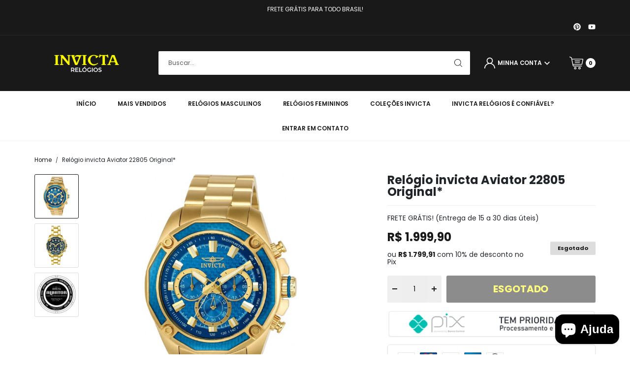

--- FILE ---
content_type: text/html; charset=utf-8
request_url: https://www.invictarelogios.com.br/products/relogio-invicta-aviator-22805-original
body_size: 48244
content:
<!DOCTYPE html>
<html class="no-js" lang="pt-BR" data-id="76317983007" prefix="og: http://ogp.me/ns#" data="11C4E8011F">
  
  
<head>
	<!-- Added by AVADA SEO Suite -->
	

	<!-- /Added by AVADA SEO Suite -->
  <meta name="p:domain_verify" content="921afc554931a707a041da45154c7714"/>
  <meta name="p:domain_verify" content="6a29b5d7eb2c074fba635d33097dcdec"/>
    
    <meta charset="UTF-8">

    <title>
    Relógio invicta Aviator 22805 Original*
 &ndash; Invicta Relógios</title>
    
    
    <meta content="Relógio invicta Aviator 22805 Original. Relógios invicta Aviator. Aqui na Relógios invicta originais você pode comprar relógio invicta aviator direto da Loja invicta com Frete Grátis a pronta entrega no brasil." name="description">
    
    
    <meta http-equiv="X-UA-Compatible" content="IE=edge">
    <meta name="viewport" content="width=device-width, initial-scale=1"><link rel="icon" type="image/png" href="//www.invictarelogios.com.br/cdn/shop/files/favicon-invicta-relogios_32x32.png?v=1711746140"><link rel="canonical" href="https://www.invictarelogios.com.br/products/relogio-invicta-aviator-22805-original">
    
    

<meta property="og:site_name" content="Invicta Relógios">
<meta property="og:url" content="https://www.invictarelogios.com.br/products/relogio-invicta-aviator-22805-original">
<meta property="og:title" content="Relógio invicta Aviator 22805 Original*">
<meta property="og:type" content="product">
<meta property="og:description" content="Relógio invicta Aviator 22805 Original. Relógios invicta Aviator. Aqui na Relógios invicta originais você pode comprar relógio invicta aviator direto da Loja invicta com Frete Grátis a pronta entrega no brasil."><meta property="og:image" content="http://www.invictarelogios.com.br/cdn/shop/files/Relogioinvictaaviator22805original-relogiosinvictaoriginais-invictarelogios.jpg?v=1740612018">
  <meta property="og:image:secure_url" content="https://www.invictarelogios.com.br/cdn/shop/files/Relogioinvictaaviator22805original-relogiosinvictaoriginais-invictarelogios.jpg?v=1740612018">
  <meta property="og:image:width" content="587">
  <meta property="og:image:height" content="850"><meta property="og:price:amount" content="1.999,90">
  <meta property="og:price:currency" content="BRL"><meta name="twitter:card" content="summary_large_image">
<meta name="twitter:title" content="Relógio invicta Aviator 22805 Original*">
<meta name="twitter:description" content="Relógio invicta Aviator 22805 Original. Relógios invicta Aviator. Aqui na Relógios invicta originais você pode comprar relógio invicta aviator direto da Loja invicta com Frete Grátis a pronta entrega no brasil.">

    
    <meta name="theme-color" content="#191919">
    
    <!-- Preload -->
    
    <link rel="preload" href="https://fonts.googleapis.com/css2?family=Poppins:wght@400;600;700&display=swap" as="style">
    
    <link rel="preload" href="//www.invictarelogios.com.br/cdn/shop/t/4/assets/theme-styles-1.css?v=181676796614442084011711741900" as="style">
    <link rel="preload" href="//www.invictarelogios.com.br/cdn/shop/t/4/assets/theme-styles-2.css?v=29296343973719104711711741900" as="style">
    <link rel="preload" href="//www.invictarelogios.com.br/cdn/shop/t/4/assets/global.js?v=93572956128111733251711741900" as="script">
    <link rel="preload" href="//www.invictarelogios.com.br/cdn/shop/t/4/assets/swiper.min.js?v=82350726455345463291711741900" as="script">    
    <link rel="preload" href="//www.invictarelogios.com.br/cdn/shop/t/4/assets/theme-scripts.js?v=60039082498859667171711741900" as="script">
    <link rel="preload" href="//www.invictarelogios.com.br/cdn/shop/t/4/assets/predictive-search.js?v=31278710863581584031711741900" as="script">

    <!-- Preconnect -->
    <link rel="preconnect" href="https://cdn.shopify.com" crossorigin>
    <link rel="dns-prefetch" href="https://cdn.shopify.com">
    
    
    <link rel="preconnect" href="https://fonts.googleapis.com">
    <link rel="preconnect" href="https://fonts.gstatic.com" crossorigin>
    <link rel="dns-prefetch" href="https://fonts.googleapis.com">
    <link rel="dns-prefetch" href="https://fonts.gstatic.com">
    
    
    
    <link href="https://fonts.googleapis.com/css2?family=Poppins:wght@400;600;700&display=swap" rel="stylesheet">
    
    
    <style>

:root {
  
/* CORES */
  
/* Header e Menu Mobile */
--bg-cabecalho: #191919; 
--bg-barra-topo: #191919; 
--borda-barra-topo: #292929; 
--color-barra-topo: #ffffff; 
--icones-barra-topo: #ffffff; 
--icones-cabecalho: #ffffff; 
--color-cabecalho: #ffffff; 
--bg-itens-carrinho: #ffffff;
--color-itens-carrinho: #191919; 
--bg-campo-busca: #ffffff; 
--color-escritas-campo-busca: #555555;
--search-field-border-color: #ffffff;
--search-field-border-color-focus: #ffffff;
--bg-botao-buscar: #ffffff; 
--bg-botao-buscar-hover: #ffffff; 
--color-icone-campo-busca: #191919; 
--color-icone-campo-busca-hover: #191919; 
--color-border-top-menu: #ffffff;
--bg-barra-menu: #ffffff; 
--color-categ: #191919; 
--color-categ-hover: #191919; 
--bg-marc-categ-hover: #252525;
--bg-submenu: #ffffff; 
--cor-borda-submenu: #f0f0f0; 
--cor-subcat-nivel-1: #191919; 
--cor-subcat-nivel-1-hover: #191919; 
--cor-subcat-nivel-2: #555555; 
--cor-subcat-nivel-2-hover: #555555; 
--bg-menu-mobile: #191919; 
--cor-color-mm: #ffffff; 
--bg-tracking-field-mm: #ffffff; 
--cor-tracking-field-mm: #191919; 
--bg-tracking-btn-mm: #ffffff; 
--cor-tracking-btn-mm: #191919; 
  
/* Footer */
--color-border-top-footer: #dddddd; 
--bg-barra-newsletter: #ffffff; 
--color-barra-newsletter: #191919; 
--bg-campo-email: #f0f0f0; 
--borda-campo-email: ;
--color-campo-email: #555555; 
--color-botao-cadastrar: #191919; 
--bg-footer-meio: #191919; 
--color-titulos-footer: #ffffff; 
--bg-separador-titulos-footer: #282828; 
--color-escritas-footer-meio: #8a8a8a; 
--color-escritas-footer-hover: #ffffff;
--bg-footer-inferior: #ffffff; 
--color-borda-footer-inferior: #ffffff; 
--color-escritas-footer-inferior: #555555; 
  
/* Botões */
--bg-botao-principal: #191919;
--bg-botao-principal-hover: #333333;
--color-botao-principal: #ffff00;
--color-botao-principal-hover: #ffff00;
--bg-botao-secundario: #191919;
--bg-botao-secundario-hover: #ffff00;
--borda-botao-secundario: #191919;
--borda-botao-secundario-hover: #333333;
--color-botao-secundario: #ffff00;
--color-botao-secundario-hover: #ffff00;
--bg-botao-voltar: #191919; 
--bg-botao-voltar-hover: #333333; 
--cor-icone-botao-voltar: #ffffff; 
--cor-icone-botao-voltar-hover: #ffffff; 
--bg-botao-comprar-listagem: ; 
--bg-botao-comprar-listagem-hover: ; 
--color-escrita-botao-comprar-listagem: ; 
--color-escrita-botao-comprar-listagem-hover: ;
--bg-botao-comprar-produto: #191919;
--bg-botao-comprar-produto-hover: #191919; 
--color-escrita-botao-comprar-produto: #ffff00; 
--color-escrita-botao-comprar-produto-hover: #ffff00; 
--bg-botao-finalizar-compra: #191919; 
--bg-botao-finalizar-compra-hover: #191919; 
--color-escrita-botao-finalizar-compra: #ffff00; 
--color-escrita-botao-finalizar-compra-hover: #ffff00; 
  
--color-border-selected-variants: #191919;

/* Outros */
--cor-preco-destaque-listagem: #191919;
--bg-borda-miniatura-ativa: #191919; 
--cor-preco-destaque-produto: #191919;
--cor-titulos-secoes: #191919;
--bg-separador-titulos: #191919; 
--bg-marcador-item-slideshow: #191919; 
--bg-setas-slideshow: #ffffff; 
--cor-icone-setas-slideshow: #555555; 
--bg-selection: #191919; 
--color-selection: #ffffff; 
--bg-scrollbar-thumb: #191919; 
--bg-scrollbar-track: #f0f0f0; 
--cor-borda-campos-formulario-focus: #191919;
--bg-theme-navegador-mobile: #191919; 
--products-list-bg-promotion-stamp: #191919;
--products-list-color-promotion-stamp: #ffff00;
--products-list-bg-sold-out-stamp: #dddddd;
--products-list-color-sold-out-stamp: #191919;
--product-bg-promotion-stamp: #000000;
--product-color-promotion-stamp: #ffff00;
--product-bg-sold-out-stamp: #dddddd;
--product-color-sold-out-stamp: #191919;
--bg-cookies-bar: #ffffff; 
--color-cookies-bar: #191919; 
--bg-cookies-bar-button: #191919;
--color-cookies-bar-button: #ffffff;
--bg-cookies-bar-button-hover: #333333;
--color-cookies-bar-button-hover: #ffffff;
--bg-feature-bar: #191919; 
--color-feature-bar: #ffffff; 
--bg-btn-whatsapp: #2fc400; 
--color-btn-whatsapp: #ffffff;
--color-icon-banner-tarja: #545454;
--color-heading-advantages-banner: #545454;
--color-subheading-advantages-banner: #545454;
--color-installment-prices: #191919;
--color-cash-discount: #191919;
  
  
/* FONTES*/
  
/* Geral */
--geral-font: "Poppins", sans-serif;
--headings-font: "", sans-serif;
--geral-font-size: 14px;  
--headings-font-size: px; 
  
/* Menu Principal */
--menu-lv1-font-size: 12px; 
--menu-lv1-font-weight: 600;  
--menu-lv1-letter-spacing: -.12px;  
--menu-lv1-text-transform: uppercase;
--menu-lv2-font-size: 12px; 
--menu-lv2-font-weight: 600;  
--menu-lv2-letter-spacing: -.12px;  
--menu-lv2-text-transform: uppercase;  
--menu-lv3-font-size: 13px; 
--menu-lv3-font-weight: 400;  
--menu-lv3-letter-spacing: 0px;  
--menu-lv3-text-transform: none; 

/* Barra do Topo */
--font-size-top-bar: 12px;
--font-weight-top-bar: 400;
--letter-spacing-top-bar: 0px;
--text-transform-top-bar: none;
  
/* Barra de Busca */
--font-size-search-bar: 12px;
  
/* Minha Conta */
--font-size-my-account: 12px;
--font-weight-my-account: 600;
--letter-spacing-my-account: -.12px;
--text-transform-my-account: uppercase;  
  
/* Footer */
--font-size-newsletter-bar-heading: 28px;
--font-weight-newsletter-bar-heading: 700;
--letter-spacing-newsletter-bar-heading: 0px;
--text-transform-newsletter-bar-heading: uppercase;  
--font-size-newsletter-bar-subheading: 14px;
--font-weight-newsletter-bar-subheading: 400;
--letter-spacing-newsletter-bar-subheading: 0px;
--text-transform-newsletter-bar-subheading: none;
--font-size-email-field: 12px;
  
--font-size-footer-text:  12px;
--font-size-footer-headings: 13px;
--font-weight-footer-headings: 700;
--letter-spacing-footer-headings: -.12px;
--text-transform-footer-headings: uppercase;  
  
/* Botões */  
--font-size-buttons: 12px;
--font-weight-buttons: 600;
--letter-spacing-buttons: -.12px;
--text-transform-buttons: uppercase;
  
/* Página do Produto */
--font-size-product-title: 24px;
--font-weight-product-title: 700;
--letter-spacing-product-title: 0px;
--text-transform-product-title: none;  
--font-size-product-call-to-action: 20px;
--font-weight-product-call-to-action: 700;
--letter-spacing-product-call-to-action: -.12px;
--text-transform-product-call-to-action: uppercase;  
--font-size-product-variations: 12px;
--font-weight-product-variations: 600;
--letter-spacing-product-variations: -.12px;
--text-transform-product-variations: none;
--font-size-product-price-normal: 15px;
--font-weight-product-price-normal: 500;
--font-size-product-price-final: 24px;
--font-weight-product-price-final: 700;  
  
/* Listagem de Produtos */
--font-size-product-list-title: 14px;
--font-weight-product-list-title: 400;
--letter-spacing-product-list-title: 0px;
--text-transform-product-list-title: none; 
--font-size-product-list-price-normal: 14px;
--font-weight-product-list-price-normal: 400;  
--font-size-product-list-price-final: 18px;
--font-weight-product-list-price-final: 700;  
  
/* Barra Lateral */
--font-size-sidebar-headings: 12px;
--font-weight-sidebar-headings: 600;
--letter-spacing-sidebar-headings: -.12px;
--text-transform-sidebar-headings: uppercase;  
  
/* Barra Destaque Topo */
--font-size-feature-bar: 12px;
--font-weight-feature-bar: 400;
--letter-spacing-feature-bar: 0px;
--text-transform-feature-bar: none;
  
  
/* Banner de Vantagens */
--font-size-banner-tarja-titulo: 13px;
--font-weight-banner-tarja-titulo: 700;
--letter-spacing-banner-tarja-titulo: -.12px;
--text-transform-banner-tarja-titulo: uppercase;
--font-size-banner-tarja-subtitulo: 13px;
--font-weight-banner-tarja-subtitulo: 400;
--letter-spacing-banner-tarja-subtitulo: 0px;
--text-transform-banner-tarja-subtitulo: none;

    
/* Títulos das Seções*/
--font-size-sections-headings: 24px;
--font-weight-sections-headings: 700;
--letter-spacing-sections-headings: 0px;
--text-transform-sections-headings: none;
  
/* Breadcrumbs */
--font-size-breadcrumbs: 12px;
--font-weight-breadcrumbs: 400;
--letter-spacing-breadcrumbs: 0px;
--text-transform-breadcrumbs: none;
  
/* Outros */
  
/* Botão WhatsApp */
--whatsapp-btn-margin-bottom-desktop: 30px;
--whatsapp-btn-margin-bottom-mobile: 10px;
--whatsapp-btn-margin-left-desktop: 30px;
--whatsapp-btn-margin-left-mobile: 10px;
--whatsapp-btn-margin-right-desktop: 30px;
--whatsapp-btn-margin-right-mobile: 10px;
  
/* Botão Voltar ao Topo */
--back-to-top-btn-margin-bottom-desktop: 30px;
--back-to-top-btn-margin-bottom-mobile: 10px;
--back-to-top-btn-margin-left-desktop: 30px;
--back-to-top-btn-margin-left-mobile: 10px;
--back-to-top-btn-margin-right-desktop: 30px;
--back-to-top-btn-margin-right-mobile: 10px;
  
/* Banner da coleção */  
--collection-image-height: 25%;
  

--bs-gutter-x: 15px;	
  
}
  

  
</style>
    
    <link href="//www.invictarelogios.com.br/cdn/shop/t/4/assets/theme-styles-1.css?v=181676796614442084011711741900" rel="stylesheet" type="text/css" media="all" />
    <link href="//www.invictarelogios.com.br/cdn/shop/t/4/assets/theme-styles-2.css?v=29296343973719104711711741900" rel="stylesheet" type="text/css" media="all" />
    <link href="//www.invictarelogios.com.br/cdn/shop/t/4/assets/custom.css?v=111603181540343972631711741900" rel="stylesheet" type="text/css" media="all" />
    
    <!-- JS -->
    <script src="//www.invictarelogios.com.br/cdn/shop/t/4/assets/global.js?v=93572956128111733251711741900" defer="defer"></script>
    <script>window.performance && window.performance.mark && window.performance.mark('shopify.content_for_header.start');</script><meta name="facebook-domain-verification" content="cpui2j69of9y54inkg3otzdomnkskl">
<meta name="google-site-verification" content="GJi4mEWTgsXPzUPPA4JNarotPA6kjW_zHEoLJpovIp8">
<meta id="shopify-digital-wallet" name="shopify-digital-wallet" content="/76317983007/digital_wallets/dialog">
<link rel="alternate" type="application/json+oembed" href="https://www.invictarelogios.com.br/products/relogio-invicta-aviator-22805-original.oembed">
<script async="async" src="/checkouts/internal/preloads.js?locale=pt-BR"></script>
<script id="shopify-features" type="application/json">{"accessToken":"6254454fc4aa668f65b185e094494209","betas":["rich-media-storefront-analytics"],"domain":"www.invictarelogios.com.br","predictiveSearch":true,"shopId":76317983007,"locale":"pt-br"}</script>
<script>var Shopify = Shopify || {};
Shopify.shop = "1bf9a2-2.myshopify.com";
Shopify.locale = "pt-BR";
Shopify.currency = {"active":"BRL","rate":"1.0"};
Shopify.country = "BR";
Shopify.theme = {"name":"clean-store-clothing-v1-2-0","id":166352912671,"schema_name":"Clean Store Clothing","schema_version":"1.2.0","theme_store_id":null,"role":"main"};
Shopify.theme.handle = "null";
Shopify.theme.style = {"id":null,"handle":null};
Shopify.cdnHost = "www.invictarelogios.com.br/cdn";
Shopify.routes = Shopify.routes || {};
Shopify.routes.root = "/";</script>
<script type="module">!function(o){(o.Shopify=o.Shopify||{}).modules=!0}(window);</script>
<script>!function(o){function n(){var o=[];function n(){o.push(Array.prototype.slice.apply(arguments))}return n.q=o,n}var t=o.Shopify=o.Shopify||{};t.loadFeatures=n(),t.autoloadFeatures=n()}(window);</script>
<script id="shop-js-analytics" type="application/json">{"pageType":"product"}</script>
<script defer="defer" async type="module" src="//www.invictarelogios.com.br/cdn/shopifycloud/shop-js/modules/v2/client.init-shop-cart-sync_20UhlSOd.pt-BR.esm.js"></script>
<script defer="defer" async type="module" src="//www.invictarelogios.com.br/cdn/shopifycloud/shop-js/modules/v2/chunk.common_DWIF0AmB.esm.js"></script>
<script type="module">
  await import("//www.invictarelogios.com.br/cdn/shopifycloud/shop-js/modules/v2/client.init-shop-cart-sync_20UhlSOd.pt-BR.esm.js");
await import("//www.invictarelogios.com.br/cdn/shopifycloud/shop-js/modules/v2/chunk.common_DWIF0AmB.esm.js");

  window.Shopify.SignInWithShop?.initShopCartSync?.({"fedCMEnabled":true,"windoidEnabled":true});

</script>
<script>(function() {
  var isLoaded = false;
  function asyncLoad() {
    if (isLoaded) return;
    isLoaded = true;
    var urls = ["https:\/\/cdn.ryviu.com\/v\/static\/js\/app.js?n=1\u0026shop=1bf9a2-2.myshopify.com","https:\/\/tms.trackingmore.net\/static\/js\/checkout.js?shop=1bf9a2-2.myshopify.com","https:\/\/cdn.ryviu.com\/v\/static\/js\/app.js?shop=1bf9a2-2.myshopify.com"];
    for (var i = 0; i < urls.length; i++) {
      var s = document.createElement('script');
      s.type = 'text/javascript';
      s.async = true;
      s.src = urls[i];
      var x = document.getElementsByTagName('script')[0];
      x.parentNode.insertBefore(s, x);
    }
  };
  if(window.attachEvent) {
    window.attachEvent('onload', asyncLoad);
  } else {
    window.addEventListener('load', asyncLoad, false);
  }
})();</script>
<script id="__st">var __st={"a":76317983007,"offset":-10800,"reqid":"959780f7-628d-4cff-a488-7c76d2a6ae9a-1768920900","pageurl":"www.invictarelogios.com.br\/products\/relogio-invicta-aviator-22805-original","u":"4065ea02c274","p":"product","rtyp":"product","rid":8283209892127};</script>
<script>window.ShopifyPaypalV4VisibilityTracking = true;</script>
<script id="captcha-bootstrap">!function(){'use strict';const t='contact',e='account',n='new_comment',o=[[t,t],['blogs',n],['comments',n],[t,'customer']],c=[[e,'customer_login'],[e,'guest_login'],[e,'recover_customer_password'],[e,'create_customer']],r=t=>t.map((([t,e])=>`form[action*='/${t}']:not([data-nocaptcha='true']) input[name='form_type'][value='${e}']`)).join(','),a=t=>()=>t?[...document.querySelectorAll(t)].map((t=>t.form)):[];function s(){const t=[...o],e=r(t);return a(e)}const i='password',u='form_key',d=['recaptcha-v3-token','g-recaptcha-response','h-captcha-response',i],f=()=>{try{return window.sessionStorage}catch{return}},m='__shopify_v',_=t=>t.elements[u];function p(t,e,n=!1){try{const o=window.sessionStorage,c=JSON.parse(o.getItem(e)),{data:r}=function(t){const{data:e,action:n}=t;return t[m]||n?{data:e,action:n}:{data:t,action:n}}(c);for(const[e,n]of Object.entries(r))t.elements[e]&&(t.elements[e].value=n);n&&o.removeItem(e)}catch(o){console.error('form repopulation failed',{error:o})}}const l='form_type',E='cptcha';function T(t){t.dataset[E]=!0}const w=window,h=w.document,L='Shopify',v='ce_forms',y='captcha';let A=!1;((t,e)=>{const n=(g='f06e6c50-85a8-45c8-87d0-21a2b65856fe',I='https://cdn.shopify.com/shopifycloud/storefront-forms-hcaptcha/ce_storefront_forms_captcha_hcaptcha.v1.5.2.iife.js',D={infoText:'Protegido por hCaptcha',privacyText:'Privacidade',termsText:'Termos'},(t,e,n)=>{const o=w[L][v],c=o.bindForm;if(c)return c(t,g,e,D).then(n);var r;o.q.push([[t,g,e,D],n]),r=I,A||(h.body.append(Object.assign(h.createElement('script'),{id:'captcha-provider',async:!0,src:r})),A=!0)});var g,I,D;w[L]=w[L]||{},w[L][v]=w[L][v]||{},w[L][v].q=[],w[L][y]=w[L][y]||{},w[L][y].protect=function(t,e){n(t,void 0,e),T(t)},Object.freeze(w[L][y]),function(t,e,n,w,h,L){const[v,y,A,g]=function(t,e,n){const i=e?o:[],u=t?c:[],d=[...i,...u],f=r(d),m=r(i),_=r(d.filter((([t,e])=>n.includes(e))));return[a(f),a(m),a(_),s()]}(w,h,L),I=t=>{const e=t.target;return e instanceof HTMLFormElement?e:e&&e.form},D=t=>v().includes(t);t.addEventListener('submit',(t=>{const e=I(t);if(!e)return;const n=D(e)&&!e.dataset.hcaptchaBound&&!e.dataset.recaptchaBound,o=_(e),c=g().includes(e)&&(!o||!o.value);(n||c)&&t.preventDefault(),c&&!n&&(function(t){try{if(!f())return;!function(t){const e=f();if(!e)return;const n=_(t);if(!n)return;const o=n.value;o&&e.removeItem(o)}(t);const e=Array.from(Array(32),(()=>Math.random().toString(36)[2])).join('');!function(t,e){_(t)||t.append(Object.assign(document.createElement('input'),{type:'hidden',name:u})),t.elements[u].value=e}(t,e),function(t,e){const n=f();if(!n)return;const o=[...t.querySelectorAll(`input[type='${i}']`)].map((({name:t})=>t)),c=[...d,...o],r={};for(const[a,s]of new FormData(t).entries())c.includes(a)||(r[a]=s);n.setItem(e,JSON.stringify({[m]:1,action:t.action,data:r}))}(t,e)}catch(e){console.error('failed to persist form',e)}}(e),e.submit())}));const S=(t,e)=>{t&&!t.dataset[E]&&(n(t,e.some((e=>e===t))),T(t))};for(const o of['focusin','change'])t.addEventListener(o,(t=>{const e=I(t);D(e)&&S(e,y())}));const B=e.get('form_key'),M=e.get(l),P=B&&M;t.addEventListener('DOMContentLoaded',(()=>{const t=y();if(P)for(const e of t)e.elements[l].value===M&&p(e,B);[...new Set([...A(),...v().filter((t=>'true'===t.dataset.shopifyCaptcha))])].forEach((e=>S(e,t)))}))}(h,new URLSearchParams(w.location.search),n,t,e,['guest_login'])})(!0,!0)}();</script>
<script integrity="sha256-4kQ18oKyAcykRKYeNunJcIwy7WH5gtpwJnB7kiuLZ1E=" data-source-attribution="shopify.loadfeatures" defer="defer" src="//www.invictarelogios.com.br/cdn/shopifycloud/storefront/assets/storefront/load_feature-a0a9edcb.js" crossorigin="anonymous"></script>
<script data-source-attribution="shopify.dynamic_checkout.dynamic.init">var Shopify=Shopify||{};Shopify.PaymentButton=Shopify.PaymentButton||{isStorefrontPortableWallets:!0,init:function(){window.Shopify.PaymentButton.init=function(){};var t=document.createElement("script");t.src="https://www.invictarelogios.com.br/cdn/shopifycloud/portable-wallets/latest/portable-wallets.pt-br.js",t.type="module",document.head.appendChild(t)}};
</script>
<script data-source-attribution="shopify.dynamic_checkout.buyer_consent">
  function portableWalletsHideBuyerConsent(e){var t=document.getElementById("shopify-buyer-consent"),n=document.getElementById("shopify-subscription-policy-button");t&&n&&(t.classList.add("hidden"),t.setAttribute("aria-hidden","true"),n.removeEventListener("click",e))}function portableWalletsShowBuyerConsent(e){var t=document.getElementById("shopify-buyer-consent"),n=document.getElementById("shopify-subscription-policy-button");t&&n&&(t.classList.remove("hidden"),t.removeAttribute("aria-hidden"),n.addEventListener("click",e))}window.Shopify?.PaymentButton&&(window.Shopify.PaymentButton.hideBuyerConsent=portableWalletsHideBuyerConsent,window.Shopify.PaymentButton.showBuyerConsent=portableWalletsShowBuyerConsent);
</script>
<script data-source-attribution="shopify.dynamic_checkout.cart.bootstrap">document.addEventListener("DOMContentLoaded",(function(){function t(){return document.querySelector("shopify-accelerated-checkout-cart, shopify-accelerated-checkout")}if(t())Shopify.PaymentButton.init();else{new MutationObserver((function(e,n){t()&&(Shopify.PaymentButton.init(),n.disconnect())})).observe(document.body,{childList:!0,subtree:!0})}}));
</script>

<script>window.performance && window.performance.mark && window.performance.mark('shopify.content_for_header.end');</script>
    <script>
    document.documentElement.className = document.documentElement.className.replace('no-js', 'js');
    if (Shopify.designMode) {
      document.documentElement.classList.add('shopify-design-mode');
    }
    </script>
        
    

    <link rel="preload" as="image" href="//www.invictarelogios.com.br/cdn/shop/files/Relogioinvictaaviator22805original-relogiosinvictaoriginais-invictarelogios_450x.jpg?v=1740612018" imagesrcset="//www.invictarelogios.com.br/cdn/shop/files/Relogioinvictaaviator22805original-relogiosinvictaoriginais-invictarelogios_300x.jpg?v=1740612018 300w, //www.invictarelogios.com.br/cdn/shop/files/Relogioinvictaaviator22805original-relogiosinvictaoriginais-invictarelogios_450x.jpg?v=1740612018 450w" imagesizes="50vw">
    
    
    
    
    
    
    
    
    
<!-- BEGIN app block: shopify://apps/seowill-seoant-ai-seo/blocks/seoant-core/8e57283b-dcb0-4f7b-a947-fb5c57a0d59d -->
<!--SEOAnt Core By SEOAnt Teams, v0.1.6 START -->







    <!-- BEGIN app snippet: Product-JSON-LD --><!-- END app snippet -->


<!-- SON-LD generated By SEOAnt END -->



<!-- Start : SEOAnt BrokenLink Redirect --><script type="text/javascript">
    !function(t){var e={};function r(n){if(e[n])return e[n].exports;var o=e[n]={i:n,l:!1,exports:{}};return t[n].call(o.exports,o,o.exports,r),o.l=!0,o.exports}r.m=t,r.c=e,r.d=function(t,e,n){r.o(t,e)||Object.defineProperty(t,e,{enumerable:!0,get:n})},r.r=function(t){"undefined"!==typeof Symbol&&Symbol.toStringTag&&Object.defineProperty(t,Symbol.toStringTag,{value:"Module"}),Object.defineProperty(t,"__esModule",{value:!0})},r.t=function(t,e){if(1&e&&(t=r(t)),8&e)return t;if(4&e&&"object"===typeof t&&t&&t.__esModule)return t;var n=Object.create(null);if(r.r(n),Object.defineProperty(n,"default",{enumerable:!0,value:t}),2&e&&"string"!=typeof t)for(var o in t)r.d(n,o,function(e){return t[e]}.bind(null,o));return n},r.n=function(t){var e=t&&t.__esModule?function(){return t.default}:function(){return t};return r.d(e,"a",e),e},r.o=function(t,e){return Object.prototype.hasOwnProperty.call(t,e)},r.p="",r(r.s=11)}([function(t,e,r){"use strict";var n=r(2),o=Object.prototype.toString;function i(t){return"[object Array]"===o.call(t)}function a(t){return"undefined"===typeof t}function u(t){return null!==t&&"object"===typeof t}function s(t){return"[object Function]"===o.call(t)}function c(t,e){if(null!==t&&"undefined"!==typeof t)if("object"!==typeof t&&(t=[t]),i(t))for(var r=0,n=t.length;r<n;r++)e.call(null,t[r],r,t);else for(var o in t)Object.prototype.hasOwnProperty.call(t,o)&&e.call(null,t[o],o,t)}t.exports={isArray:i,isArrayBuffer:function(t){return"[object ArrayBuffer]"===o.call(t)},isBuffer:function(t){return null!==t&&!a(t)&&null!==t.constructor&&!a(t.constructor)&&"function"===typeof t.constructor.isBuffer&&t.constructor.isBuffer(t)},isFormData:function(t){return"undefined"!==typeof FormData&&t instanceof FormData},isArrayBufferView:function(t){return"undefined"!==typeof ArrayBuffer&&ArrayBuffer.isView?ArrayBuffer.isView(t):t&&t.buffer&&t.buffer instanceof ArrayBuffer},isString:function(t){return"string"===typeof t},isNumber:function(t){return"number"===typeof t},isObject:u,isUndefined:a,isDate:function(t){return"[object Date]"===o.call(t)},isFile:function(t){return"[object File]"===o.call(t)},isBlob:function(t){return"[object Blob]"===o.call(t)},isFunction:s,isStream:function(t){return u(t)&&s(t.pipe)},isURLSearchParams:function(t){return"undefined"!==typeof URLSearchParams&&t instanceof URLSearchParams},isStandardBrowserEnv:function(){return("undefined"===typeof navigator||"ReactNative"!==navigator.product&&"NativeScript"!==navigator.product&&"NS"!==navigator.product)&&("undefined"!==typeof window&&"undefined"!==typeof document)},forEach:c,merge:function t(){var e={};function r(r,n){"object"===typeof e[n]&&"object"===typeof r?e[n]=t(e[n],r):e[n]=r}for(var n=0,o=arguments.length;n<o;n++)c(arguments[n],r);return e},deepMerge:function t(){var e={};function r(r,n){"object"===typeof e[n]&&"object"===typeof r?e[n]=t(e[n],r):e[n]="object"===typeof r?t({},r):r}for(var n=0,o=arguments.length;n<o;n++)c(arguments[n],r);return e},extend:function(t,e,r){return c(e,(function(e,o){t[o]=r&&"function"===typeof e?n(e,r):e})),t},trim:function(t){return t.replace(/^\s*/,"").replace(/\s*$/,"")}}},function(t,e,r){t.exports=r(12)},function(t,e,r){"use strict";t.exports=function(t,e){return function(){for(var r=new Array(arguments.length),n=0;n<r.length;n++)r[n]=arguments[n];return t.apply(e,r)}}},function(t,e,r){"use strict";var n=r(0);function o(t){return encodeURIComponent(t).replace(/%40/gi,"@").replace(/%3A/gi,":").replace(/%24/g,"$").replace(/%2C/gi,",").replace(/%20/g,"+").replace(/%5B/gi,"[").replace(/%5D/gi,"]")}t.exports=function(t,e,r){if(!e)return t;var i;if(r)i=r(e);else if(n.isURLSearchParams(e))i=e.toString();else{var a=[];n.forEach(e,(function(t,e){null!==t&&"undefined"!==typeof t&&(n.isArray(t)?e+="[]":t=[t],n.forEach(t,(function(t){n.isDate(t)?t=t.toISOString():n.isObject(t)&&(t=JSON.stringify(t)),a.push(o(e)+"="+o(t))})))})),i=a.join("&")}if(i){var u=t.indexOf("#");-1!==u&&(t=t.slice(0,u)),t+=(-1===t.indexOf("?")?"?":"&")+i}return t}},function(t,e,r){"use strict";t.exports=function(t){return!(!t||!t.__CANCEL__)}},function(t,e,r){"use strict";(function(e){var n=r(0),o=r(19),i={"Content-Type":"application/x-www-form-urlencoded"};function a(t,e){!n.isUndefined(t)&&n.isUndefined(t["Content-Type"])&&(t["Content-Type"]=e)}var u={adapter:function(){var t;return("undefined"!==typeof XMLHttpRequest||"undefined"!==typeof e&&"[object process]"===Object.prototype.toString.call(e))&&(t=r(6)),t}(),transformRequest:[function(t,e){return o(e,"Accept"),o(e,"Content-Type"),n.isFormData(t)||n.isArrayBuffer(t)||n.isBuffer(t)||n.isStream(t)||n.isFile(t)||n.isBlob(t)?t:n.isArrayBufferView(t)?t.buffer:n.isURLSearchParams(t)?(a(e,"application/x-www-form-urlencoded;charset=utf-8"),t.toString()):n.isObject(t)?(a(e,"application/json;charset=utf-8"),JSON.stringify(t)):t}],transformResponse:[function(t){if("string"===typeof t)try{t=JSON.parse(t)}catch(e){}return t}],timeout:0,xsrfCookieName:"XSRF-TOKEN",xsrfHeaderName:"X-XSRF-TOKEN",maxContentLength:-1,validateStatus:function(t){return t>=200&&t<300},headers:{common:{Accept:"application/json, text/plain, */*"}}};n.forEach(["delete","get","head"],(function(t){u.headers[t]={}})),n.forEach(["post","put","patch"],(function(t){u.headers[t]=n.merge(i)})),t.exports=u}).call(this,r(18))},function(t,e,r){"use strict";var n=r(0),o=r(20),i=r(3),a=r(22),u=r(25),s=r(26),c=r(7);t.exports=function(t){return new Promise((function(e,f){var l=t.data,p=t.headers;n.isFormData(l)&&delete p["Content-Type"];var h=new XMLHttpRequest;if(t.auth){var d=t.auth.username||"",m=t.auth.password||"";p.Authorization="Basic "+btoa(d+":"+m)}var y=a(t.baseURL,t.url);if(h.open(t.method.toUpperCase(),i(y,t.params,t.paramsSerializer),!0),h.timeout=t.timeout,h.onreadystatechange=function(){if(h&&4===h.readyState&&(0!==h.status||h.responseURL&&0===h.responseURL.indexOf("file:"))){var r="getAllResponseHeaders"in h?u(h.getAllResponseHeaders()):null,n={data:t.responseType&&"text"!==t.responseType?h.response:h.responseText,status:h.status,statusText:h.statusText,headers:r,config:t,request:h};o(e,f,n),h=null}},h.onabort=function(){h&&(f(c("Request aborted",t,"ECONNABORTED",h)),h=null)},h.onerror=function(){f(c("Network Error",t,null,h)),h=null},h.ontimeout=function(){var e="timeout of "+t.timeout+"ms exceeded";t.timeoutErrorMessage&&(e=t.timeoutErrorMessage),f(c(e,t,"ECONNABORTED",h)),h=null},n.isStandardBrowserEnv()){var v=r(27),g=(t.withCredentials||s(y))&&t.xsrfCookieName?v.read(t.xsrfCookieName):void 0;g&&(p[t.xsrfHeaderName]=g)}if("setRequestHeader"in h&&n.forEach(p,(function(t,e){"undefined"===typeof l&&"content-type"===e.toLowerCase()?delete p[e]:h.setRequestHeader(e,t)})),n.isUndefined(t.withCredentials)||(h.withCredentials=!!t.withCredentials),t.responseType)try{h.responseType=t.responseType}catch(w){if("json"!==t.responseType)throw w}"function"===typeof t.onDownloadProgress&&h.addEventListener("progress",t.onDownloadProgress),"function"===typeof t.onUploadProgress&&h.upload&&h.upload.addEventListener("progress",t.onUploadProgress),t.cancelToken&&t.cancelToken.promise.then((function(t){h&&(h.abort(),f(t),h=null)})),void 0===l&&(l=null),h.send(l)}))}},function(t,e,r){"use strict";var n=r(21);t.exports=function(t,e,r,o,i){var a=new Error(t);return n(a,e,r,o,i)}},function(t,e,r){"use strict";var n=r(0);t.exports=function(t,e){e=e||{};var r={},o=["url","method","params","data"],i=["headers","auth","proxy"],a=["baseURL","url","transformRequest","transformResponse","paramsSerializer","timeout","withCredentials","adapter","responseType","xsrfCookieName","xsrfHeaderName","onUploadProgress","onDownloadProgress","maxContentLength","validateStatus","maxRedirects","httpAgent","httpsAgent","cancelToken","socketPath"];n.forEach(o,(function(t){"undefined"!==typeof e[t]&&(r[t]=e[t])})),n.forEach(i,(function(o){n.isObject(e[o])?r[o]=n.deepMerge(t[o],e[o]):"undefined"!==typeof e[o]?r[o]=e[o]:n.isObject(t[o])?r[o]=n.deepMerge(t[o]):"undefined"!==typeof t[o]&&(r[o]=t[o])})),n.forEach(a,(function(n){"undefined"!==typeof e[n]?r[n]=e[n]:"undefined"!==typeof t[n]&&(r[n]=t[n])}));var u=o.concat(i).concat(a),s=Object.keys(e).filter((function(t){return-1===u.indexOf(t)}));return n.forEach(s,(function(n){"undefined"!==typeof e[n]?r[n]=e[n]:"undefined"!==typeof t[n]&&(r[n]=t[n])})),r}},function(t,e,r){"use strict";function n(t){this.message=t}n.prototype.toString=function(){return"Cancel"+(this.message?": "+this.message:"")},n.prototype.__CANCEL__=!0,t.exports=n},function(t,e,r){t.exports=r(13)},function(t,e,r){t.exports=r(30)},function(t,e,r){var n=function(t){"use strict";var e=Object.prototype,r=e.hasOwnProperty,n="function"===typeof Symbol?Symbol:{},o=n.iterator||"@@iterator",i=n.asyncIterator||"@@asyncIterator",a=n.toStringTag||"@@toStringTag";function u(t,e,r){return Object.defineProperty(t,e,{value:r,enumerable:!0,configurable:!0,writable:!0}),t[e]}try{u({},"")}catch(S){u=function(t,e,r){return t[e]=r}}function s(t,e,r,n){var o=e&&e.prototype instanceof l?e:l,i=Object.create(o.prototype),a=new L(n||[]);return i._invoke=function(t,e,r){var n="suspendedStart";return function(o,i){if("executing"===n)throw new Error("Generator is already running");if("completed"===n){if("throw"===o)throw i;return j()}for(r.method=o,r.arg=i;;){var a=r.delegate;if(a){var u=x(a,r);if(u){if(u===f)continue;return u}}if("next"===r.method)r.sent=r._sent=r.arg;else if("throw"===r.method){if("suspendedStart"===n)throw n="completed",r.arg;r.dispatchException(r.arg)}else"return"===r.method&&r.abrupt("return",r.arg);n="executing";var s=c(t,e,r);if("normal"===s.type){if(n=r.done?"completed":"suspendedYield",s.arg===f)continue;return{value:s.arg,done:r.done}}"throw"===s.type&&(n="completed",r.method="throw",r.arg=s.arg)}}}(t,r,a),i}function c(t,e,r){try{return{type:"normal",arg:t.call(e,r)}}catch(S){return{type:"throw",arg:S}}}t.wrap=s;var f={};function l(){}function p(){}function h(){}var d={};d[o]=function(){return this};var m=Object.getPrototypeOf,y=m&&m(m(T([])));y&&y!==e&&r.call(y,o)&&(d=y);var v=h.prototype=l.prototype=Object.create(d);function g(t){["next","throw","return"].forEach((function(e){u(t,e,(function(t){return this._invoke(e,t)}))}))}function w(t,e){var n;this._invoke=function(o,i){function a(){return new e((function(n,a){!function n(o,i,a,u){var s=c(t[o],t,i);if("throw"!==s.type){var f=s.arg,l=f.value;return l&&"object"===typeof l&&r.call(l,"__await")?e.resolve(l.__await).then((function(t){n("next",t,a,u)}),(function(t){n("throw",t,a,u)})):e.resolve(l).then((function(t){f.value=t,a(f)}),(function(t){return n("throw",t,a,u)}))}u(s.arg)}(o,i,n,a)}))}return n=n?n.then(a,a):a()}}function x(t,e){var r=t.iterator[e.method];if(void 0===r){if(e.delegate=null,"throw"===e.method){if(t.iterator.return&&(e.method="return",e.arg=void 0,x(t,e),"throw"===e.method))return f;e.method="throw",e.arg=new TypeError("The iterator does not provide a 'throw' method")}return f}var n=c(r,t.iterator,e.arg);if("throw"===n.type)return e.method="throw",e.arg=n.arg,e.delegate=null,f;var o=n.arg;return o?o.done?(e[t.resultName]=o.value,e.next=t.nextLoc,"return"!==e.method&&(e.method="next",e.arg=void 0),e.delegate=null,f):o:(e.method="throw",e.arg=new TypeError("iterator result is not an object"),e.delegate=null,f)}function b(t){var e={tryLoc:t[0]};1 in t&&(e.catchLoc=t[1]),2 in t&&(e.finallyLoc=t[2],e.afterLoc=t[3]),this.tryEntries.push(e)}function E(t){var e=t.completion||{};e.type="normal",delete e.arg,t.completion=e}function L(t){this.tryEntries=[{tryLoc:"root"}],t.forEach(b,this),this.reset(!0)}function T(t){if(t){var e=t[o];if(e)return e.call(t);if("function"===typeof t.next)return t;if(!isNaN(t.length)){var n=-1,i=function e(){for(;++n<t.length;)if(r.call(t,n))return e.value=t[n],e.done=!1,e;return e.value=void 0,e.done=!0,e};return i.next=i}}return{next:j}}function j(){return{value:void 0,done:!0}}return p.prototype=v.constructor=h,h.constructor=p,p.displayName=u(h,a,"GeneratorFunction"),t.isGeneratorFunction=function(t){var e="function"===typeof t&&t.constructor;return!!e&&(e===p||"GeneratorFunction"===(e.displayName||e.name))},t.mark=function(t){return Object.setPrototypeOf?Object.setPrototypeOf(t,h):(t.__proto__=h,u(t,a,"GeneratorFunction")),t.prototype=Object.create(v),t},t.awrap=function(t){return{__await:t}},g(w.prototype),w.prototype[i]=function(){return this},t.AsyncIterator=w,t.async=function(e,r,n,o,i){void 0===i&&(i=Promise);var a=new w(s(e,r,n,o),i);return t.isGeneratorFunction(r)?a:a.next().then((function(t){return t.done?t.value:a.next()}))},g(v),u(v,a,"Generator"),v[o]=function(){return this},v.toString=function(){return"[object Generator]"},t.keys=function(t){var e=[];for(var r in t)e.push(r);return e.reverse(),function r(){for(;e.length;){var n=e.pop();if(n in t)return r.value=n,r.done=!1,r}return r.done=!0,r}},t.values=T,L.prototype={constructor:L,reset:function(t){if(this.prev=0,this.next=0,this.sent=this._sent=void 0,this.done=!1,this.delegate=null,this.method="next",this.arg=void 0,this.tryEntries.forEach(E),!t)for(var e in this)"t"===e.charAt(0)&&r.call(this,e)&&!isNaN(+e.slice(1))&&(this[e]=void 0)},stop:function(){this.done=!0;var t=this.tryEntries[0].completion;if("throw"===t.type)throw t.arg;return this.rval},dispatchException:function(t){if(this.done)throw t;var e=this;function n(r,n){return a.type="throw",a.arg=t,e.next=r,n&&(e.method="next",e.arg=void 0),!!n}for(var o=this.tryEntries.length-1;o>=0;--o){var i=this.tryEntries[o],a=i.completion;if("root"===i.tryLoc)return n("end");if(i.tryLoc<=this.prev){var u=r.call(i,"catchLoc"),s=r.call(i,"finallyLoc");if(u&&s){if(this.prev<i.catchLoc)return n(i.catchLoc,!0);if(this.prev<i.finallyLoc)return n(i.finallyLoc)}else if(u){if(this.prev<i.catchLoc)return n(i.catchLoc,!0)}else{if(!s)throw new Error("try statement without catch or finally");if(this.prev<i.finallyLoc)return n(i.finallyLoc)}}}},abrupt:function(t,e){for(var n=this.tryEntries.length-1;n>=0;--n){var o=this.tryEntries[n];if(o.tryLoc<=this.prev&&r.call(o,"finallyLoc")&&this.prev<o.finallyLoc){var i=o;break}}i&&("break"===t||"continue"===t)&&i.tryLoc<=e&&e<=i.finallyLoc&&(i=null);var a=i?i.completion:{};return a.type=t,a.arg=e,i?(this.method="next",this.next=i.finallyLoc,f):this.complete(a)},complete:function(t,e){if("throw"===t.type)throw t.arg;return"break"===t.type||"continue"===t.type?this.next=t.arg:"return"===t.type?(this.rval=this.arg=t.arg,this.method="return",this.next="end"):"normal"===t.type&&e&&(this.next=e),f},finish:function(t){for(var e=this.tryEntries.length-1;e>=0;--e){var r=this.tryEntries[e];if(r.finallyLoc===t)return this.complete(r.completion,r.afterLoc),E(r),f}},catch:function(t){for(var e=this.tryEntries.length-1;e>=0;--e){var r=this.tryEntries[e];if(r.tryLoc===t){var n=r.completion;if("throw"===n.type){var o=n.arg;E(r)}return o}}throw new Error("illegal catch attempt")},delegateYield:function(t,e,r){return this.delegate={iterator:T(t),resultName:e,nextLoc:r},"next"===this.method&&(this.arg=void 0),f}},t}(t.exports);try{regeneratorRuntime=n}catch(o){Function("r","regeneratorRuntime = r")(n)}},function(t,e,r){"use strict";var n=r(0),o=r(2),i=r(14),a=r(8);function u(t){var e=new i(t),r=o(i.prototype.request,e);return n.extend(r,i.prototype,e),n.extend(r,e),r}var s=u(r(5));s.Axios=i,s.create=function(t){return u(a(s.defaults,t))},s.Cancel=r(9),s.CancelToken=r(28),s.isCancel=r(4),s.all=function(t){return Promise.all(t)},s.spread=r(29),t.exports=s,t.exports.default=s},function(t,e,r){"use strict";var n=r(0),o=r(3),i=r(15),a=r(16),u=r(8);function s(t){this.defaults=t,this.interceptors={request:new i,response:new i}}s.prototype.request=function(t){"string"===typeof t?(t=arguments[1]||{}).url=arguments[0]:t=t||{},(t=u(this.defaults,t)).method?t.method=t.method.toLowerCase():this.defaults.method?t.method=this.defaults.method.toLowerCase():t.method="get";var e=[a,void 0],r=Promise.resolve(t);for(this.interceptors.request.forEach((function(t){e.unshift(t.fulfilled,t.rejected)})),this.interceptors.response.forEach((function(t){e.push(t.fulfilled,t.rejected)}));e.length;)r=r.then(e.shift(),e.shift());return r},s.prototype.getUri=function(t){return t=u(this.defaults,t),o(t.url,t.params,t.paramsSerializer).replace(/^\?/,"")},n.forEach(["delete","get","head","options"],(function(t){s.prototype[t]=function(e,r){return this.request(n.merge(r||{},{method:t,url:e}))}})),n.forEach(["post","put","patch"],(function(t){s.prototype[t]=function(e,r,o){return this.request(n.merge(o||{},{method:t,url:e,data:r}))}})),t.exports=s},function(t,e,r){"use strict";var n=r(0);function o(){this.handlers=[]}o.prototype.use=function(t,e){return this.handlers.push({fulfilled:t,rejected:e}),this.handlers.length-1},o.prototype.eject=function(t){this.handlers[t]&&(this.handlers[t]=null)},o.prototype.forEach=function(t){n.forEach(this.handlers,(function(e){null!==e&&t(e)}))},t.exports=o},function(t,e,r){"use strict";var n=r(0),o=r(17),i=r(4),a=r(5);function u(t){t.cancelToken&&t.cancelToken.throwIfRequested()}t.exports=function(t){return u(t),t.headers=t.headers||{},t.data=o(t.data,t.headers,t.transformRequest),t.headers=n.merge(t.headers.common||{},t.headers[t.method]||{},t.headers),n.forEach(["delete","get","head","post","put","patch","common"],(function(e){delete t.headers[e]})),(t.adapter||a.adapter)(t).then((function(e){return u(t),e.data=o(e.data,e.headers,t.transformResponse),e}),(function(e){return i(e)||(u(t),e&&e.response&&(e.response.data=o(e.response.data,e.response.headers,t.transformResponse))),Promise.reject(e)}))}},function(t,e,r){"use strict";var n=r(0);t.exports=function(t,e,r){return n.forEach(r,(function(r){t=r(t,e)})),t}},function(t,e){var r,n,o=t.exports={};function i(){throw new Error("setTimeout has not been defined")}function a(){throw new Error("clearTimeout has not been defined")}function u(t){if(r===setTimeout)return setTimeout(t,0);if((r===i||!r)&&setTimeout)return r=setTimeout,setTimeout(t,0);try{return r(t,0)}catch(e){try{return r.call(null,t,0)}catch(e){return r.call(this,t,0)}}}!function(){try{r="function"===typeof setTimeout?setTimeout:i}catch(t){r=i}try{n="function"===typeof clearTimeout?clearTimeout:a}catch(t){n=a}}();var s,c=[],f=!1,l=-1;function p(){f&&s&&(f=!1,s.length?c=s.concat(c):l=-1,c.length&&h())}function h(){if(!f){var t=u(p);f=!0;for(var e=c.length;e;){for(s=c,c=[];++l<e;)s&&s[l].run();l=-1,e=c.length}s=null,f=!1,function(t){if(n===clearTimeout)return clearTimeout(t);if((n===a||!n)&&clearTimeout)return n=clearTimeout,clearTimeout(t);try{n(t)}catch(e){try{return n.call(null,t)}catch(e){return n.call(this,t)}}}(t)}}function d(t,e){this.fun=t,this.array=e}function m(){}o.nextTick=function(t){var e=new Array(arguments.length-1);if(arguments.length>1)for(var r=1;r<arguments.length;r++)e[r-1]=arguments[r];c.push(new d(t,e)),1!==c.length||f||u(h)},d.prototype.run=function(){this.fun.apply(null,this.array)},o.title="browser",o.browser=!0,o.env={},o.argv=[],o.version="",o.versions={},o.on=m,o.addListener=m,o.once=m,o.off=m,o.removeListener=m,o.removeAllListeners=m,o.emit=m,o.prependListener=m,o.prependOnceListener=m,o.listeners=function(t){return[]},o.binding=function(t){throw new Error("process.binding is not supported")},o.cwd=function(){return"/"},o.chdir=function(t){throw new Error("process.chdir is not supported")},o.umask=function(){return 0}},function(t,e,r){"use strict";var n=r(0);t.exports=function(t,e){n.forEach(t,(function(r,n){n!==e&&n.toUpperCase()===e.toUpperCase()&&(t[e]=r,delete t[n])}))}},function(t,e,r){"use strict";var n=r(7);t.exports=function(t,e,r){var o=r.config.validateStatus;!o||o(r.status)?t(r):e(n("Request failed with status code "+r.status,r.config,null,r.request,r))}},function(t,e,r){"use strict";t.exports=function(t,e,r,n,o){return t.config=e,r&&(t.code=r),t.request=n,t.response=o,t.isAxiosError=!0,t.toJSON=function(){return{message:this.message,name:this.name,description:this.description,number:this.number,fileName:this.fileName,lineNumber:this.lineNumber,columnNumber:this.columnNumber,stack:this.stack,config:this.config,code:this.code}},t}},function(t,e,r){"use strict";var n=r(23),o=r(24);t.exports=function(t,e){return t&&!n(e)?o(t,e):e}},function(t,e,r){"use strict";t.exports=function(t){return/^([a-z][a-z\d\+\-\.]*:)?\/\//i.test(t)}},function(t,e,r){"use strict";t.exports=function(t,e){return e?t.replace(/\/+$/,"")+"/"+e.replace(/^\/+/,""):t}},function(t,e,r){"use strict";var n=r(0),o=["age","authorization","content-length","content-type","etag","expires","from","host","if-modified-since","if-unmodified-since","last-modified","location","max-forwards","proxy-authorization","referer","retry-after","user-agent"];t.exports=function(t){var e,r,i,a={};return t?(n.forEach(t.split("\n"),(function(t){if(i=t.indexOf(":"),e=n.trim(t.substr(0,i)).toLowerCase(),r=n.trim(t.substr(i+1)),e){if(a[e]&&o.indexOf(e)>=0)return;a[e]="set-cookie"===e?(a[e]?a[e]:[]).concat([r]):a[e]?a[e]+", "+r:r}})),a):a}},function(t,e,r){"use strict";var n=r(0);t.exports=n.isStandardBrowserEnv()?function(){var t,e=/(msie|trident)/i.test(navigator.userAgent),r=document.createElement("a");function o(t){var n=t;return e&&(r.setAttribute("href",n),n=r.href),r.setAttribute("href",n),{href:r.href,protocol:r.protocol?r.protocol.replace(/:$/,""):"",host:r.host,search:r.search?r.search.replace(/^\?/,""):"",hash:r.hash?r.hash.replace(/^#/,""):"",hostname:r.hostname,port:r.port,pathname:"/"===r.pathname.charAt(0)?r.pathname:"/"+r.pathname}}return t=o(window.location.href),function(e){var r=n.isString(e)?o(e):e;return r.protocol===t.protocol&&r.host===t.host}}():function(){return!0}},function(t,e,r){"use strict";var n=r(0);t.exports=n.isStandardBrowserEnv()?{write:function(t,e,r,o,i,a){var u=[];u.push(t+"="+encodeURIComponent(e)),n.isNumber(r)&&u.push("expires="+new Date(r).toGMTString()),n.isString(o)&&u.push("path="+o),n.isString(i)&&u.push("domain="+i),!0===a&&u.push("secure"),document.cookie=u.join("; ")},read:function(t){var e=document.cookie.match(new RegExp("(^|;\\s*)("+t+")=([^;]*)"));return e?decodeURIComponent(e[3]):null},remove:function(t){this.write(t,"",Date.now()-864e5)}}:{write:function(){},read:function(){return null},remove:function(){}}},function(t,e,r){"use strict";var n=r(9);function o(t){if("function"!==typeof t)throw new TypeError("executor must be a function.");var e;this.promise=new Promise((function(t){e=t}));var r=this;t((function(t){r.reason||(r.reason=new n(t),e(r.reason))}))}o.prototype.throwIfRequested=function(){if(this.reason)throw this.reason},o.source=function(){var t;return{token:new o((function(e){t=e})),cancel:t}},t.exports=o},function(t,e,r){"use strict";t.exports=function(t){return function(e){return t.apply(null,e)}}},function(t,e,r){"use strict";r.r(e);var n=r(1),o=r.n(n);function i(t,e,r,n,o,i,a){try{var u=t[i](a),s=u.value}catch(c){return void r(c)}u.done?e(s):Promise.resolve(s).then(n,o)}function a(t){return function(){var e=this,r=arguments;return new Promise((function(n,o){var a=t.apply(e,r);function u(t){i(a,n,o,u,s,"next",t)}function s(t){i(a,n,o,u,s,"throw",t)}u(void 0)}))}}var u=r(10),s=r.n(u);var c=function(t){return function(t){var e=arguments.length>1&&void 0!==arguments[1]?arguments[1]:{},r=arguments.length>2&&void 0!==arguments[2]?arguments[2]:"GET";return r=r.toUpperCase(),new Promise((function(n){var o;"GET"===r&&(o=s.a.get(t,{params:e})),o.then((function(t){n(t.data)}))}))}("https://api-app.seoant.com/api/v1/receive_id",t,"GET")};function f(){return(f=a(o.a.mark((function t(e,r,n){var i;return o.a.wrap((function(t){for(;;)switch(t.prev=t.next){case 0:return i={shop:e,code:r,seogid:n},t.next=3,c(i);case 3:t.sent;case 4:case"end":return t.stop()}}),t)})))).apply(this,arguments)}var l=window.location.href;if(-1!=l.indexOf("seogid")){var p=l.split("seogid");if(void 0!=p[1]){var h=window.location.pathname+window.location.search;window.history.pushState({},0,h),function(t,e,r){f.apply(this,arguments)}("1bf9a2-2.myshopify.com","",p[1])}}}]);
</script><!-- END : SEOAnt BrokenLink Redirect -->

<!-- Added By SEOAnt AMP. v0.0.1, START --><!-- Added By SEOAnt AMP END -->

<!-- Instant Page START --><!-- Instant Page END -->


<!-- Google search console START v1.0 --><!-- Google search console END v1.0 -->

<!-- Lazy Loading START --><!-- Lazy Loading END -->



<!-- Video Lazy START --><!-- Video Lazy END -->

<!--  SEOAnt Core End -->

<!-- END app block --><!-- BEGIN app block: shopify://apps/ryviu-product-reviews-app/blocks/ryviu-js/807ad6ed-1a6a-4559-abea-ed062858d9da -->
<script>
  // RYVIU APP :: Settings
  var ryviu_global_settings = {"form":{"required":"Por favor, insira os campos obrigat\u00f3rios","addPhotos":"Upload fotos","showTitle":true,"titleForm":"Formul\u00e1rio de t\u00edtulo","titleName":"Seu Nome","acceptFile":"Aceitar arquivo","colorInput":"#464646","colorTitle":"#696969","no_comment":"","noticeName":"Your name is required field","titleEmail":"Seu E-mail","titleReply":"respostas","autoPublish":true,"buttonReply":"Enviar","colorNotice":"#dd2c00","colorSubmit":"#ffffff","noticeEmail":"Your email is required and valid email","qualityText":"Qualidade","titleSubmit":"Envie sua avalia\u00e7\u00e3o","titleComment":"Comente","titleSubject":"T\u00edtulo da avalia\u00e7\u00e3o","titleSuccess":"Thank you! Your review is submited.","colorStarForm":"#ececec","commentButton":"Comente","noticeSubject":"Title is required field","showtitleForm":true,"errorSentReply":"N\u00e3o \u00e9 poss\u00edvel enviar sua resposta","titleMessenger":"Revisar conte\u00fado","noticeMessenger":"Your review is required field","placeholderName":"Espa\u00e7o reservado para o nome do campo de texto","productNotFound":" N\u00e3o encontrado","starActivecolor":"#fdbc00","titleReplyWrite":"Escreva uma resposta","backgroundSubmit":"#00aeef","placeholderEmail":"examplo@gmail.com","buttonCancelReply":" Cancelar","placeholderSubject":"Espa\u00e7o reservado para o t\u00edtulo do campo de texto","replyIsunderReivew":"Sua resposta est\u00e1 em an\u00e1lise","titleWriteEmailForm":"Formul\u00e1rio de e-mail de classifica\u00e7\u00e3o de t\u00edtulo","placeholderMessenger":"Espa\u00e7o reservado para conte\u00fado de campo de texto","loadAfterContentLoaded":true,"placeholderCommentMessenger":"Espa\u00e7o reservado para texto"},"questions":{"by_text":"Author","of_text":"of","on_text":"am","des_form":"Ask a question to the community here","approving":false,"name_form":"Your Name","email_form":"Your E-Mail Adresse","input_text":"Have a question? Search for answers","title_form":"No answer found?","answer_form":"Your answers","answer_text":"Answer question","newest_text":"Latest New","notice_form":"Complete before submitting","submit_form":"Send a question","helpful_text":"Most helpful","showing_text":"Show","question_form":"Your question","titleCustomer":"","community_text":"Ask the community here","questions_text":"questions","title_answer_form":"Answer question","ask_community_text":"Ask the community","submit_answer_form":"Send a reply","write_question_text":"Ask a question","question_answer_form":"Question","placeholder_answer_form":"Answer is a required field!","placeholder_question_form":"Question is a required field!"},"review_widget":{"star":1,"style":"style2","title":false,"byText":"colocar em","ofText":"de","tstar1":"Ruim","tstar2":"Bom","tstar3":"M\u00e9dia","tstar4":"Muito Bom","tstar5":"Excelente","average":"M\u00e9dia","hasOnly":"Tem um","nostars":false,"nowrite":false,"seeLess":"ver menos","seeMore":"Ver mais","hideFlag":false,"hidedate":false,"loadMore":" Carregue mais","noavatar":false,"noreview":true,"order_by":"late","showFull":true,"showText":"Show:","showspam":true,"starText":"Estrela","thankYou":"obrigada","vr_color":"rgb(76, 176, 80)","clearText":"Limpar","clear_all":"Limpar tudo","noReviews":"No reviews","outofText":"out of","random_to":20,"replyText":" Responder","ryplyText":"Coment\u00e1rios","starStyle":"style1","starcolor":"#e6e6e6","starsText":"Estrelas","boostPopup":false,"colorTitle":"#6c8187","colorWrite":"#ffffff","customDate":"dd\/MM\/yy","dateSelect":"dateDefaut","helpulText":"Isso foi \u00fatil ?","latestText":"Mais recentes","nolastname":false,"oldestText":"Mais antigas","paddingTop":"0","reviewText":"Avalia\u00e7\u00e3o","sortbyText":"Ordenar por","starHeight":13,"titleWrite":"Avaliar","borderColor":"#ffffff","borderStyle":"solid","borderWidth":"0","colorAvatar":"#f8f8f8","filter_list":"Filtro","firstReview":"Write a first review now","paddingLeft":"0","random_from":0,"repliesText":"Respostas","reviewsText":"Avalia\u00e7\u00f5es","showingText":"Monstrando","textSidebar":"Avalia\u00e7\u00f5es","disableReply":true,"filter_photo":"Com fotos","paddingRight":"0","payment_type":"Monthly","textNotFound":" Nenhum resultado encontrado","textVerified":"Comprador verificado","colorVerified":"#05d92d","disableHelpul":false,"disableWidget":false,"filter_review":"Filtrar","paddingBottom":"0","titleCustomer":"Avalia\u00e7\u00f5es dos clientes","customerPhotos":"Fotos do cliente","featureSidebar":false,"filter_replies":"Com respostas","filter_reviews":"all","imagesSortText":"Com respostas","setColorAvatar":false,"submitDoneText":"A avalia\u00e7\u00e3o foi enviada","backgroundRyviu":"transparent","backgroundWrite":"#ffb102","disablePurchase":false,"reviewTotalText":"avalia\u00e7\u00e3o","starActiveStyle":"style1","starActivecolor":"#fdbc00","submitErrorText":"N\u00e3o \u00e9 poss\u00edvel enviar sua avalia\u00e7\u00e3o","emptyDescription":"Sem avalia\u00e7\u00f5es","noticeWriteFirst":"Seja o primeiro a","reviewTotalTexts":"avalia\u00e7\u00f5es","textHeaderFeature":"Avalia\u00e7\u00f5es","show_title_customer":false,"filter_reviews_local":"US"},"design_settings":{"date":"timeago","sort":"late","paging":"load_more","showing":30,"url_shop":"invictarelogiosbr.myshopify.com","approving":true,"colection":true,"no_number":false,"no_review":true,"defautDate":"timeago","defaultDate":"timeago","client_theme":"default","no_lazy_show":false,"verify_reply":true,"client_header":"HeaderV1","verify_review":true,"reviews_per_page":"10","aimgs":false}};
  var ryviu_version = '1';
  if (typeof Shopify !== 'undefined' && Shopify.designMode && document.documentElement) {
    document.documentElement.classList.add('ryviu-shopify-mode');
  }
</script>



<!-- END app block --><link href="https://cdn.shopify.com/extensions/019bc5a6-322f-7ef6-9b8d-db489610fd75/ryviu-theme-extension-71/assets/widget.css" rel="stylesheet" type="text/css" media="all">
<script src="https://cdn.shopify.com/extensions/019a981b-74a6-707b-8b3e-622034a330a1/salesshield-remix-v2-48/assets/party-button.js" type="text/javascript" defer="defer"></script>
<script src="https://cdn.shopify.com/extensions/e4b3a77b-20c9-4161-b1bb-deb87046128d/inbox-1253/assets/inbox-chat-loader.js" type="text/javascript" defer="defer"></script>
<link href="https://monorail-edge.shopifysvc.com" rel="dns-prefetch">
<script>(function(){if ("sendBeacon" in navigator && "performance" in window) {try {var session_token_from_headers = performance.getEntriesByType('navigation')[0].serverTiming.find(x => x.name == '_s').description;} catch {var session_token_from_headers = undefined;}var session_cookie_matches = document.cookie.match(/_shopify_s=([^;]*)/);var session_token_from_cookie = session_cookie_matches && session_cookie_matches.length === 2 ? session_cookie_matches[1] : "";var session_token = session_token_from_headers || session_token_from_cookie || "";function handle_abandonment_event(e) {var entries = performance.getEntries().filter(function(entry) {return /monorail-edge.shopifysvc.com/.test(entry.name);});if (!window.abandonment_tracked && entries.length === 0) {window.abandonment_tracked = true;var currentMs = Date.now();var navigation_start = performance.timing.navigationStart;var payload = {shop_id: 76317983007,url: window.location.href,navigation_start,duration: currentMs - navigation_start,session_token,page_type: "product"};window.navigator.sendBeacon("https://monorail-edge.shopifysvc.com/v1/produce", JSON.stringify({schema_id: "online_store_buyer_site_abandonment/1.1",payload: payload,metadata: {event_created_at_ms: currentMs,event_sent_at_ms: currentMs}}));}}window.addEventListener('pagehide', handle_abandonment_event);}}());</script>
<script id="web-pixels-manager-setup">(function e(e,d,r,n,o){if(void 0===o&&(o={}),!Boolean(null===(a=null===(i=window.Shopify)||void 0===i?void 0:i.analytics)||void 0===a?void 0:a.replayQueue)){var i,a;window.Shopify=window.Shopify||{};var t=window.Shopify;t.analytics=t.analytics||{};var s=t.analytics;s.replayQueue=[],s.publish=function(e,d,r){return s.replayQueue.push([e,d,r]),!0};try{self.performance.mark("wpm:start")}catch(e){}var l=function(){var e={modern:/Edge?\/(1{2}[4-9]|1[2-9]\d|[2-9]\d{2}|\d{4,})\.\d+(\.\d+|)|Firefox\/(1{2}[4-9]|1[2-9]\d|[2-9]\d{2}|\d{4,})\.\d+(\.\d+|)|Chrom(ium|e)\/(9{2}|\d{3,})\.\d+(\.\d+|)|(Maci|X1{2}).+ Version\/(15\.\d+|(1[6-9]|[2-9]\d|\d{3,})\.\d+)([,.]\d+|)( \(\w+\)|)( Mobile\/\w+|) Safari\/|Chrome.+OPR\/(9{2}|\d{3,})\.\d+\.\d+|(CPU[ +]OS|iPhone[ +]OS|CPU[ +]iPhone|CPU IPhone OS|CPU iPad OS)[ +]+(15[._]\d+|(1[6-9]|[2-9]\d|\d{3,})[._]\d+)([._]\d+|)|Android:?[ /-](13[3-9]|1[4-9]\d|[2-9]\d{2}|\d{4,})(\.\d+|)(\.\d+|)|Android.+Firefox\/(13[5-9]|1[4-9]\d|[2-9]\d{2}|\d{4,})\.\d+(\.\d+|)|Android.+Chrom(ium|e)\/(13[3-9]|1[4-9]\d|[2-9]\d{2}|\d{4,})\.\d+(\.\d+|)|SamsungBrowser\/([2-9]\d|\d{3,})\.\d+/,legacy:/Edge?\/(1[6-9]|[2-9]\d|\d{3,})\.\d+(\.\d+|)|Firefox\/(5[4-9]|[6-9]\d|\d{3,})\.\d+(\.\d+|)|Chrom(ium|e)\/(5[1-9]|[6-9]\d|\d{3,})\.\d+(\.\d+|)([\d.]+$|.*Safari\/(?![\d.]+ Edge\/[\d.]+$))|(Maci|X1{2}).+ Version\/(10\.\d+|(1[1-9]|[2-9]\d|\d{3,})\.\d+)([,.]\d+|)( \(\w+\)|)( Mobile\/\w+|) Safari\/|Chrome.+OPR\/(3[89]|[4-9]\d|\d{3,})\.\d+\.\d+|(CPU[ +]OS|iPhone[ +]OS|CPU[ +]iPhone|CPU IPhone OS|CPU iPad OS)[ +]+(10[._]\d+|(1[1-9]|[2-9]\d|\d{3,})[._]\d+)([._]\d+|)|Android:?[ /-](13[3-9]|1[4-9]\d|[2-9]\d{2}|\d{4,})(\.\d+|)(\.\d+|)|Mobile Safari.+OPR\/([89]\d|\d{3,})\.\d+\.\d+|Android.+Firefox\/(13[5-9]|1[4-9]\d|[2-9]\d{2}|\d{4,})\.\d+(\.\d+|)|Android.+Chrom(ium|e)\/(13[3-9]|1[4-9]\d|[2-9]\d{2}|\d{4,})\.\d+(\.\d+|)|Android.+(UC? ?Browser|UCWEB|U3)[ /]?(15\.([5-9]|\d{2,})|(1[6-9]|[2-9]\d|\d{3,})\.\d+)\.\d+|SamsungBrowser\/(5\.\d+|([6-9]|\d{2,})\.\d+)|Android.+MQ{2}Browser\/(14(\.(9|\d{2,})|)|(1[5-9]|[2-9]\d|\d{3,})(\.\d+|))(\.\d+|)|K[Aa][Ii]OS\/(3\.\d+|([4-9]|\d{2,})\.\d+)(\.\d+|)/},d=e.modern,r=e.legacy,n=navigator.userAgent;return n.match(d)?"modern":n.match(r)?"legacy":"unknown"}(),u="modern"===l?"modern":"legacy",c=(null!=n?n:{modern:"",legacy:""})[u],f=function(e){return[e.baseUrl,"/wpm","/b",e.hashVersion,"modern"===e.buildTarget?"m":"l",".js"].join("")}({baseUrl:d,hashVersion:r,buildTarget:u}),m=function(e){var d=e.version,r=e.bundleTarget,n=e.surface,o=e.pageUrl,i=e.monorailEndpoint;return{emit:function(e){var a=e.status,t=e.errorMsg,s=(new Date).getTime(),l=JSON.stringify({metadata:{event_sent_at_ms:s},events:[{schema_id:"web_pixels_manager_load/3.1",payload:{version:d,bundle_target:r,page_url:o,status:a,surface:n,error_msg:t},metadata:{event_created_at_ms:s}}]});if(!i)return console&&console.warn&&console.warn("[Web Pixels Manager] No Monorail endpoint provided, skipping logging."),!1;try{return self.navigator.sendBeacon.bind(self.navigator)(i,l)}catch(e){}var u=new XMLHttpRequest;try{return u.open("POST",i,!0),u.setRequestHeader("Content-Type","text/plain"),u.send(l),!0}catch(e){return console&&console.warn&&console.warn("[Web Pixels Manager] Got an unhandled error while logging to Monorail."),!1}}}}({version:r,bundleTarget:l,surface:e.surface,pageUrl:self.location.href,monorailEndpoint:e.monorailEndpoint});try{o.browserTarget=l,function(e){var d=e.src,r=e.async,n=void 0===r||r,o=e.onload,i=e.onerror,a=e.sri,t=e.scriptDataAttributes,s=void 0===t?{}:t,l=document.createElement("script"),u=document.querySelector("head"),c=document.querySelector("body");if(l.async=n,l.src=d,a&&(l.integrity=a,l.crossOrigin="anonymous"),s)for(var f in s)if(Object.prototype.hasOwnProperty.call(s,f))try{l.dataset[f]=s[f]}catch(e){}if(o&&l.addEventListener("load",o),i&&l.addEventListener("error",i),u)u.appendChild(l);else{if(!c)throw new Error("Did not find a head or body element to append the script");c.appendChild(l)}}({src:f,async:!0,onload:function(){if(!function(){var e,d;return Boolean(null===(d=null===(e=window.Shopify)||void 0===e?void 0:e.analytics)||void 0===d?void 0:d.initialized)}()){var d=window.webPixelsManager.init(e)||void 0;if(d){var r=window.Shopify.analytics;r.replayQueue.forEach((function(e){var r=e[0],n=e[1],o=e[2];d.publishCustomEvent(r,n,o)})),r.replayQueue=[],r.publish=d.publishCustomEvent,r.visitor=d.visitor,r.initialized=!0}}},onerror:function(){return m.emit({status:"failed",errorMsg:"".concat(f," has failed to load")})},sri:function(e){var d=/^sha384-[A-Za-z0-9+/=]+$/;return"string"==typeof e&&d.test(e)}(c)?c:"",scriptDataAttributes:o}),m.emit({status:"loading"})}catch(e){m.emit({status:"failed",errorMsg:(null==e?void 0:e.message)||"Unknown error"})}}})({shopId: 76317983007,storefrontBaseUrl: "https://www.invictarelogios.com.br",extensionsBaseUrl: "https://extensions.shopifycdn.com/cdn/shopifycloud/web-pixels-manager",monorailEndpoint: "https://monorail-edge.shopifysvc.com/unstable/produce_batch",surface: "storefront-renderer",enabledBetaFlags: ["2dca8a86"],webPixelsConfigList: [{"id":"1113227551","configuration":"{\"accountID\": \"2534\"}","eventPayloadVersion":"v1","runtimeContext":"STRICT","scriptVersion":"7933521e7feee59bbf82865b44f0dd1e","type":"APP","apiClientId":147952795649,"privacyPurposes":["ANALYTICS","MARKETING","SALE_OF_DATA"],"dataSharingAdjustments":{"protectedCustomerApprovalScopes":["read_customer_address","read_customer_email","read_customer_name","read_customer_personal_data","read_customer_phone"]}},{"id":"721813791","configuration":"{\"config\":\"{\\\"pixel_id\\\":\\\"G-8JG1CQ2FVC\\\",\\\"target_country\\\":\\\"BR\\\",\\\"gtag_events\\\":[{\\\"type\\\":\\\"search\\\",\\\"action_label\\\":[\\\"G-8JG1CQ2FVC\\\",\\\"AW-16635658195\\\/mm6PCMqYl9IZENP_v_w9\\\"]},{\\\"type\\\":\\\"begin_checkout\\\",\\\"action_label\\\":[\\\"G-8JG1CQ2FVC\\\",\\\"AW-16635658195\\\/zWsfCNCYl9IZENP_v_w9\\\"]},{\\\"type\\\":\\\"view_item\\\",\\\"action_label\\\":[\\\"G-8JG1CQ2FVC\\\",\\\"AW-16635658195\\\/E3TSCMeYl9IZENP_v_w9\\\",\\\"MC-JW83MXL79V\\\"]},{\\\"type\\\":\\\"purchase\\\",\\\"action_label\\\":[\\\"G-8JG1CQ2FVC\\\",\\\"AW-16635658195\\\/k4rICMGYl9IZENP_v_w9\\\",\\\"MC-JW83MXL79V\\\"]},{\\\"type\\\":\\\"page_view\\\",\\\"action_label\\\":[\\\"G-8JG1CQ2FVC\\\",\\\"AW-16635658195\\\/PrpkCMSYl9IZENP_v_w9\\\",\\\"MC-JW83MXL79V\\\"]},{\\\"type\\\":\\\"add_payment_info\\\",\\\"action_label\\\":[\\\"G-8JG1CQ2FVC\\\",\\\"AW-16635658195\\\/guhaCNOYl9IZENP_v_w9\\\"]},{\\\"type\\\":\\\"add_to_cart\\\",\\\"action_label\\\":[\\\"G-8JG1CQ2FVC\\\",\\\"AW-16635658195\\\/b5mrCM2Yl9IZENP_v_w9\\\"]}],\\\"enable_monitoring_mode\\\":false}\"}","eventPayloadVersion":"v1","runtimeContext":"OPEN","scriptVersion":"b2a88bafab3e21179ed38636efcd8a93","type":"APP","apiClientId":1780363,"privacyPurposes":[],"dataSharingAdjustments":{"protectedCustomerApprovalScopes":["read_customer_address","read_customer_email","read_customer_name","read_customer_personal_data","read_customer_phone"]}},{"id":"325320991","configuration":"{\"pixel_id\":\"6422844794400549\",\"pixel_type\":\"facebook_pixel\",\"metaapp_system_user_token\":\"-\"}","eventPayloadVersion":"v1","runtimeContext":"OPEN","scriptVersion":"ca16bc87fe92b6042fbaa3acc2fbdaa6","type":"APP","apiClientId":2329312,"privacyPurposes":["ANALYTICS","MARKETING","SALE_OF_DATA"],"dataSharingAdjustments":{"protectedCustomerApprovalScopes":["read_customer_address","read_customer_email","read_customer_name","read_customer_personal_data","read_customer_phone"]}},{"id":"220856607","configuration":"{\"tagID\":\"2613717683913\"}","eventPayloadVersion":"v1","runtimeContext":"STRICT","scriptVersion":"18031546ee651571ed29edbe71a3550b","type":"APP","apiClientId":3009811,"privacyPurposes":["ANALYTICS","MARKETING","SALE_OF_DATA"],"dataSharingAdjustments":{"protectedCustomerApprovalScopes":["read_customer_address","read_customer_email","read_customer_name","read_customer_personal_data","read_customer_phone"]}},{"id":"167182623","eventPayloadVersion":"1","runtimeContext":"LAX","scriptVersion":"1","type":"CUSTOM","privacyPurposes":["ANALYTICS","MARKETING","SALE_OF_DATA"],"name":"Simprosys"},{"id":"shopify-app-pixel","configuration":"{}","eventPayloadVersion":"v1","runtimeContext":"STRICT","scriptVersion":"0450","apiClientId":"shopify-pixel","type":"APP","privacyPurposes":["ANALYTICS","MARKETING"]},{"id":"shopify-custom-pixel","eventPayloadVersion":"v1","runtimeContext":"LAX","scriptVersion":"0450","apiClientId":"shopify-pixel","type":"CUSTOM","privacyPurposes":["ANALYTICS","MARKETING"]}],isMerchantRequest: false,initData: {"shop":{"name":"Invicta Relógios","paymentSettings":{"currencyCode":"BRL"},"myshopifyDomain":"1bf9a2-2.myshopify.com","countryCode":"BR","storefrontUrl":"https:\/\/www.invictarelogios.com.br"},"customer":null,"cart":null,"checkout":null,"productVariants":[{"price":{"amount":1999.9,"currencyCode":"BRL"},"product":{"title":"Relógio invicta Aviator 22805 Original*","vendor":"Invicta","id":"8283209892127","untranslatedTitle":"Relógio invicta Aviator 22805 Original*","url":"\/products\/relogio-invicta-aviator-22805-original","type":"Relógio"},"id":"45079647781151","image":{"src":"\/\/www.invictarelogios.com.br\/cdn\/shop\/files\/Relogioinvictaaviator22805original-relogiosinvictaoriginais-invictarelogios.jpg?v=1740612018"},"sku":"22805","title":"Default Title","untranslatedTitle":"Default Title"}],"purchasingCompany":null},},"https://www.invictarelogios.com.br/cdn","fcfee988w5aeb613cpc8e4bc33m6693e112",{"modern":"","legacy":""},{"shopId":"76317983007","storefrontBaseUrl":"https:\/\/www.invictarelogios.com.br","extensionBaseUrl":"https:\/\/extensions.shopifycdn.com\/cdn\/shopifycloud\/web-pixels-manager","surface":"storefront-renderer","enabledBetaFlags":"[\"2dca8a86\"]","isMerchantRequest":"false","hashVersion":"fcfee988w5aeb613cpc8e4bc33m6693e112","publish":"custom","events":"[[\"page_viewed\",{}],[\"product_viewed\",{\"productVariant\":{\"price\":{\"amount\":1999.9,\"currencyCode\":\"BRL\"},\"product\":{\"title\":\"Relógio invicta Aviator 22805 Original*\",\"vendor\":\"Invicta\",\"id\":\"8283209892127\",\"untranslatedTitle\":\"Relógio invicta Aviator 22805 Original*\",\"url\":\"\/products\/relogio-invicta-aviator-22805-original\",\"type\":\"Relógio\"},\"id\":\"45079647781151\",\"image\":{\"src\":\"\/\/www.invictarelogios.com.br\/cdn\/shop\/files\/Relogioinvictaaviator22805original-relogiosinvictaoriginais-invictarelogios.jpg?v=1740612018\"},\"sku\":\"22805\",\"title\":\"Default Title\",\"untranslatedTitle\":\"Default Title\"}}]]"});</script><script>
  window.ShopifyAnalytics = window.ShopifyAnalytics || {};
  window.ShopifyAnalytics.meta = window.ShopifyAnalytics.meta || {};
  window.ShopifyAnalytics.meta.currency = 'BRL';
  var meta = {"product":{"id":8283209892127,"gid":"gid:\/\/shopify\/Product\/8283209892127","vendor":"Invicta","type":"Relógio","handle":"relogio-invicta-aviator-22805-original","variants":[{"id":45079647781151,"price":199990,"name":"Relógio invicta Aviator 22805 Original*","public_title":null,"sku":"22805"}],"remote":false},"page":{"pageType":"product","resourceType":"product","resourceId":8283209892127,"requestId":"959780f7-628d-4cff-a488-7c76d2a6ae9a-1768920900"}};
  for (var attr in meta) {
    window.ShopifyAnalytics.meta[attr] = meta[attr];
  }
</script>
<script class="analytics">
  (function () {
    var customDocumentWrite = function(content) {
      var jquery = null;

      if (window.jQuery) {
        jquery = window.jQuery;
      } else if (window.Checkout && window.Checkout.$) {
        jquery = window.Checkout.$;
      }

      if (jquery) {
        jquery('body').append(content);
      }
    };

    var hasLoggedConversion = function(token) {
      if (token) {
        return document.cookie.indexOf('loggedConversion=' + token) !== -1;
      }
      return false;
    }

    var setCookieIfConversion = function(token) {
      if (token) {
        var twoMonthsFromNow = new Date(Date.now());
        twoMonthsFromNow.setMonth(twoMonthsFromNow.getMonth() + 2);

        document.cookie = 'loggedConversion=' + token + '; expires=' + twoMonthsFromNow;
      }
    }

    var trekkie = window.ShopifyAnalytics.lib = window.trekkie = window.trekkie || [];
    if (trekkie.integrations) {
      return;
    }
    trekkie.methods = [
      'identify',
      'page',
      'ready',
      'track',
      'trackForm',
      'trackLink'
    ];
    trekkie.factory = function(method) {
      return function() {
        var args = Array.prototype.slice.call(arguments);
        args.unshift(method);
        trekkie.push(args);
        return trekkie;
      };
    };
    for (var i = 0; i < trekkie.methods.length; i++) {
      var key = trekkie.methods[i];
      trekkie[key] = trekkie.factory(key);
    }
    trekkie.load = function(config) {
      trekkie.config = config || {};
      trekkie.config.initialDocumentCookie = document.cookie;
      var first = document.getElementsByTagName('script')[0];
      var script = document.createElement('script');
      script.type = 'text/javascript';
      script.onerror = function(e) {
        var scriptFallback = document.createElement('script');
        scriptFallback.type = 'text/javascript';
        scriptFallback.onerror = function(error) {
                var Monorail = {
      produce: function produce(monorailDomain, schemaId, payload) {
        var currentMs = new Date().getTime();
        var event = {
          schema_id: schemaId,
          payload: payload,
          metadata: {
            event_created_at_ms: currentMs,
            event_sent_at_ms: currentMs
          }
        };
        return Monorail.sendRequest("https://" + monorailDomain + "/v1/produce", JSON.stringify(event));
      },
      sendRequest: function sendRequest(endpointUrl, payload) {
        // Try the sendBeacon API
        if (window && window.navigator && typeof window.navigator.sendBeacon === 'function' && typeof window.Blob === 'function' && !Monorail.isIos12()) {
          var blobData = new window.Blob([payload], {
            type: 'text/plain'
          });

          if (window.navigator.sendBeacon(endpointUrl, blobData)) {
            return true;
          } // sendBeacon was not successful

        } // XHR beacon

        var xhr = new XMLHttpRequest();

        try {
          xhr.open('POST', endpointUrl);
          xhr.setRequestHeader('Content-Type', 'text/plain');
          xhr.send(payload);
        } catch (e) {
          console.log(e);
        }

        return false;
      },
      isIos12: function isIos12() {
        return window.navigator.userAgent.lastIndexOf('iPhone; CPU iPhone OS 12_') !== -1 || window.navigator.userAgent.lastIndexOf('iPad; CPU OS 12_') !== -1;
      }
    };
    Monorail.produce('monorail-edge.shopifysvc.com',
      'trekkie_storefront_load_errors/1.1',
      {shop_id: 76317983007,
      theme_id: 166352912671,
      app_name: "storefront",
      context_url: window.location.href,
      source_url: "//www.invictarelogios.com.br/cdn/s/trekkie.storefront.cd680fe47e6c39ca5d5df5f0a32d569bc48c0f27.min.js"});

        };
        scriptFallback.async = true;
        scriptFallback.src = '//www.invictarelogios.com.br/cdn/s/trekkie.storefront.cd680fe47e6c39ca5d5df5f0a32d569bc48c0f27.min.js';
        first.parentNode.insertBefore(scriptFallback, first);
      };
      script.async = true;
      script.src = '//www.invictarelogios.com.br/cdn/s/trekkie.storefront.cd680fe47e6c39ca5d5df5f0a32d569bc48c0f27.min.js';
      first.parentNode.insertBefore(script, first);
    };
    trekkie.load(
      {"Trekkie":{"appName":"storefront","development":false,"defaultAttributes":{"shopId":76317983007,"isMerchantRequest":null,"themeId":166352912671,"themeCityHash":"2349769243938015386","contentLanguage":"pt-BR","currency":"BRL","eventMetadataId":"521b353e-1c50-4f96-b51a-b6b45d375800"},"isServerSideCookieWritingEnabled":true,"monorailRegion":"shop_domain","enabledBetaFlags":["65f19447"]},"Session Attribution":{},"S2S":{"facebookCapiEnabled":true,"source":"trekkie-storefront-renderer","apiClientId":580111}}
    );

    var loaded = false;
    trekkie.ready(function() {
      if (loaded) return;
      loaded = true;

      window.ShopifyAnalytics.lib = window.trekkie;

      var originalDocumentWrite = document.write;
      document.write = customDocumentWrite;
      try { window.ShopifyAnalytics.merchantGoogleAnalytics.call(this); } catch(error) {};
      document.write = originalDocumentWrite;

      window.ShopifyAnalytics.lib.page(null,{"pageType":"product","resourceType":"product","resourceId":8283209892127,"requestId":"959780f7-628d-4cff-a488-7c76d2a6ae9a-1768920900","shopifyEmitted":true});

      var match = window.location.pathname.match(/checkouts\/(.+)\/(thank_you|post_purchase)/)
      var token = match? match[1]: undefined;
      if (!hasLoggedConversion(token)) {
        setCookieIfConversion(token);
        window.ShopifyAnalytics.lib.track("Viewed Product",{"currency":"BRL","variantId":45079647781151,"productId":8283209892127,"productGid":"gid:\/\/shopify\/Product\/8283209892127","name":"Relógio invicta Aviator 22805 Original*","price":"1999.90","sku":"22805","brand":"Invicta","variant":null,"category":"Relógio","nonInteraction":true,"remote":false},undefined,undefined,{"shopifyEmitted":true});
      window.ShopifyAnalytics.lib.track("monorail:\/\/trekkie_storefront_viewed_product\/1.1",{"currency":"BRL","variantId":45079647781151,"productId":8283209892127,"productGid":"gid:\/\/shopify\/Product\/8283209892127","name":"Relógio invicta Aviator 22805 Original*","price":"1999.90","sku":"22805","brand":"Invicta","variant":null,"category":"Relógio","nonInteraction":true,"remote":false,"referer":"https:\/\/www.invictarelogios.com.br\/products\/relogio-invicta-aviator-22805-original"});
      }
    });


        var eventsListenerScript = document.createElement('script');
        eventsListenerScript.async = true;
        eventsListenerScript.src = "//www.invictarelogios.com.br/cdn/shopifycloud/storefront/assets/shop_events_listener-3da45d37.js";
        document.getElementsByTagName('head')[0].appendChild(eventsListenerScript);

})();</script>
<script
  defer
  src="https://www.invictarelogios.com.br/cdn/shopifycloud/perf-kit/shopify-perf-kit-3.0.4.min.js"
  data-application="storefront-renderer"
  data-shop-id="76317983007"
  data-render-region="gcp-us-central1"
  data-page-type="product"
  data-theme-instance-id="166352912671"
  data-theme-name="Clean Store Clothing"
  data-theme-version="1.2.0"
  data-monorail-region="shop_domain"
  data-resource-timing-sampling-rate="10"
  data-shs="true"
  data-shs-beacon="true"
  data-shs-export-with-fetch="true"
  data-shs-logs-sample-rate="1"
  data-shs-beacon-endpoint="https://www.invictarelogios.com.br/api/collect"
></script>
</head>

<body class="template-product">
  
    <a class="skip-to-content-link button visually-hidden" href="#MainContent">
      Pular para o conteúdo
    </a>
 
    <div id="shopify-section-header" class="shopify-section section-header"><style>
.search-container .search__input {
    border-radius: 2px;
  }
.search-container .search__button {
    border-radius: 2px;
}
@media(max-width: 767px){
  .header-container .logo a {
        padding-bottom: 39%;
        max-width: 100%;
    }
    .search-container .search__input {
        height: 45px;
    }
    .search-container .search__button {
        border-radius: 2px;
        width: calc(45px - 8px);
        height: calc(45px - 8px);
    }
}
@media(min-width: 768px){
  .header-container .logo a {
        padding-bottom: 39%;
        max-width: 100%;
  }
  .search-container predictive-search {
    width: 100%;
  }
  .search-container input.search__input {
    height: 48px;
  }
  .search-container .search__button {
    width: calc(48px - 8px);
    height: calc(48px - 8px);
  }
}
</style><div class="featured-bar"><span>FRETE GRÁTIS PARA TODO BRASIL!</span></div><header class="header-container fixed-menu-enabled" id="header">
    <div class="top-bar d-none d-md-block">
        <div class="container">
            <div class="row">
                <div class="col-md-7">
                    <div class="top-links">
                        <ul>
                            
                            
                            
                        </ul>
                    </div>
                </div>
                <div class="col-md-5"><div class="header-social-media-icons">
                        <ul>
                            
                            
                            
                            
                            <li><a href="https://br.pinterest.com/invictarelogiosbr/" target="_blank"><svg viewBox="0 0 496 512"><path d="M496 256c0 137-111 248-248 248-25.6 0-50.2-3.9-73.4-11.1 10.1-16.5 25.2-43.5 30.8-65 3-11.6 15.4-59 15.4-59 8.1 15.4 31.7 28.5 56.8 28.5 74.8 0 128.7-68.8 128.7-154.3 0-81.9-66.9-143.2-152.9-143.2-107 0-163.9 71.8-163.9 150.1 0 36.4 19.4 81.7 50.3 96.1 4.7 2.2 7.2 1.2 8.3-3.3.8-3.4 5-20.3 6.9-28.1.6-2.5.3-4.7-1.7-7.1-10.1-12.5-18.3-35.3-18.3-56.6 0-54.7 41.4-107.6 112-107.6 60.9 0 103.6 41.5 103.6 100.9 0 67.1-33.9 113.6-78 113.6-24.3 0-42.6-20.1-36.7-44.8 7-29.5 20.5-61.3 20.5-82.6 0-19-10.2-34.9-31.4-34.9-24.9 0-44.9 25.7-44.9 60.2 0 22 7.4 36.8 7.4 36.8s-24.5 103.8-29 123.2c-5 21.4-3 51.6-.9 71.2C65.4 450.9 0 361.1 0 256 0 119 111 8 248 8s248 111 248 248z"/></svg></a></li>
                            
                            
                            <li><a href="https://www.youtube.com/@invictarelogios" target="_blank"><svg viewBox="0 0 576 512"><path d="M549.655 124.083c-6.281-23.65-24.787-42.276-48.284-48.597C458.781 64 288 64 288 64S117.22 64 74.629 75.486c-23.497 6.322-42.003 24.947-48.284 48.597-11.412 42.867-11.412 132.305-11.412 132.305s0 89.438 11.412 132.305c6.281 23.65 24.787 41.5 48.284 47.821C117.22 448 288 448 288 448s170.78 0 213.371-11.486c23.497-6.321 42.003-24.171 48.284-47.821 11.412-42.867 11.412-132.305 11.412-132.305s0-89.438-11.412-132.305zm-317.51 213.508V175.185l142.739 81.205-142.739 81.201z"/></svg>
</a></li>
                            
                            
                            
                            
                        </ul>
                    </div></div>
            </div>
        </div>
    </div>
    <div class="header-ldt">
        <div class="container">
            <div class="row">
                <div class="logo-container col-md-3"><div class="logo"><a href="/"><img src="//www.invictarelogios.com.br/cdn/shop/files/invicta-relogios-logo-transparente_79de42ce-683a-4b11-960c-3681567fc0bc.png?v=1711747977" alt="Invicta Relógios"></a></div></div>
                <div class="header-right col-md-3"><div class="top-account">
                        <span>
                            <i><svg viewBox="0 0 512 512">
                                <path d="M437.02 330.98c-27.883-27.882-61.071-48.523-97.281-61.018C378.521 243.251 404 198.548 404 148 404 66.393 337.607 0 256 0S108 66.393 108 148c0 50.548 25.479 95.251 64.262 121.962-36.21 12.495-69.398 33.136-97.281 61.018C26.629 379.333 0 443.62 0 512h40c0-119.103 96.897-216 216-216s216 96.897 216 216h40c0-68.38-26.629-132.667-74.98-181.02zM256 256c-59.551 0-108-48.448-108-108S196.449 40 256 40s108 48.448 108 108-48.449 108-108 108z"></path>
                            </svg></i>
                            <span class="d-none d-lg-block">Minha conta</span>
                            <i class="d-none d-lg-block"><svg viewBox="0 0 24 24"><path d="M0 7.33l2.829-2.83 9.175 9.339 9.167-9.339 2.829 2.83-11.996 12.17z"/></svg></i>
                        </span>
                        <div class="account-links"><a class="entrar" href="/account/login">entrar</a>
                            <a class="cadastrar" href="/account/register">cliente novo? cadastrar</a></div>
                    </div><div class="top-cart">
                        <a href="/cart" class="header__icon header__icon--cart link focus-inset" id="cart-icon-bubble">
                            <i><svg xmlns="http://www.w3.org/2000/svg" xmlns:xlink="http://www.w3.org/1999/xlink" viewBox="0 0 28 28">
                                    <path data-name="Caminho 316" d="M11.741,22.03A2.463,2.463,0,1,0,14.2,24.492,2.465,2.465,0,0,0,11.741,22.03Zm0,3.55a1.088,1.088,0,1,1,1.088-1.088A1.089,1.089,0,0,1,11.741,25.58Z"></path>
                                    <path data-name="Caminho 317" d="M20.378,22.03a2.463,2.463,0,1,0,2.463,2.463A2.465,2.465,0,0,0,20.378,22.03Zm0,3.55a1.088,1.088,0,1,1,1.088-1.088A1.089,1.089,0,0,1,20.378,25.58Z"></path>
                                    <path data-name="Caminho 318" d="M20.984,9.065H11.133a.687.687,0,1,0,0,1.375h9.852a.687.687,0,1,0,0-1.375Z"></path>
                                    <path data-name="Caminho 319" d="M20.448,12.635H11.669a.687.687,0,1,0,0,1.375h8.779a.687.687,0,0,0,0-1.375Z"></path>
                                    <path data-name="Caminho 320" d="M27.691,6A1.369,1.369,0,0,0,26.625,5.5H5.211L4.778,3.4a1.377,1.377,0,0,0-.8-.984L.961,1.1A.687.687,0,0,0,.414,2.364l3.018,1.31L6.758,19.82a1.38,1.38,0,0,0,1.347,1.1h16.47a.687.687,0,1,0,0-1.375H8.1l-.4-1.964h17a1.38,1.38,0,0,0,1.347-1.1l1.923-9.334A1.37,1.37,0,0,0,27.691,6ZM24.7,16.2H7.417L5.494,6.87H26.625Z"></path>
                            </svg></i>
                            <div class="cart-count">
                                <span aria-hidden="true">0</span>
                            </div>
                            <div class="mobile-over d-md-none"> </div>
                        </a><div class="cart-content-wrap">
                            <div class="cart-content empty">
                                <span>Seu carrinho está vazio</span>
                            </div>
                        </div></div>
                </div>
                <div class="search-container col-md-6"><predictive-search class="search-modal__form" data-loading-text="Carregando..."><form action="/search" method="get" role="search" class="search search-modal__form">
                            <div class="field">
                                <input class="search__input no-border"
                                id="Search-In-Modal"
                                type="search"
                                name="q"
                                value=""
                                placeholder="Buscar..."role="combobox"
                                aria-expanded="false"
                                aria-owns="predictive-search-results-list"
                                aria-controls="predictive-search-results-list"
                                aria-haspopup="listbox"
                                aria-autocomplete="list"
                                autocorrect="off"
                                autocomplete="off"
                                autocapitalize="off"
                                spellcheck="false">
                                <input type="hidden" name="type" value="product">
                                <input type="hidden" name="options[unavailable_products]" value="last">
                                <input type="hidden" name="options[prefix]" value="last">
                                <button class="search__button field__button" aria-label="Pesquisar">
                                    <i>
                                        <svg viewBox="0 0 451 451">
                                            <path d="M447.05 428l-109.6-109.6c29.4-33.8 47.2-77.9 47.2-126.1C384.65 86.2 298.35 0 192.35 0 86.25 0 .05 86.3.05 192.3s86.3 192.3 192.3 192.3c48.2 0 92.3-17.8 126.1-47.2L428.05 447c2.6 2.6 6.1 4 9.5 4s6.9-1.3 9.5-4c5.2-5.2 5.2-13.8 0-19zM26.95 192.3c0-91.2 74.2-165.3 165.3-165.3 91.2 0 165.3 74.2 165.3 165.3s-74.1 165.4-165.3 165.4c-91.1 0-165.3-74.2-165.3-165.4z"></path>
                                        </svg>
                                    </i>
                                </button>
                            </div><div class="predictive-search predictive-search--header" tabindex="-1" data-predictive-search>
                                <div class="predictive-search__loading-state">
                                    <svg aria-hidden="true" focusable="false" role="presentation" class="spinner" viewBox="0 0 66 66" xmlns="http://www.w3.org/2000/svg">
                                        <circle class="path" fill="none" stroke-width="6" cx="33" cy="33" r="30"></circle>
                                    </svg>
                                </div>
                            </div>
                            <span class="predictive-search-status visually-hidden" role="status" aria-hidden="true"></span></form></predictive-search></div>
            </div>
        </div><input type="checkbox" id="mobile-menu-trigger" class="d-none">
        <label for="mobile-menu-trigger" class="d-block d-lg-none">
        <span class="icon">
        <span class="line"></span>
        <span class="line"></span>
        <span class="line"></span>
        <span class="d-none">menu</span>
        </span>
        </label><nav class="nav-container">
            <div class="container">
                <div class="row">
                    <ul id="nav"><li ><a href="/">Início</a></li><li ><a href="/collections/mais-vendidos-1">Mais Vendidos</a></li><li ><a href="/collections/relogios-masculinos">Relógios Masculinos</a></li><li ><a href="/collections/relogios-femininos">Relógios Femininos</a></li><li ><a href="/collections">Coleções Invicta</a></li><li ><a href="/pages/invicta-relogios-e-confiavel">Invicta Relógios é confiável?</a></li><li ><a href="/pages/contact">Entrar em contato</a></li></ul><div class="info-menu-mobile d-lg-none"><div class="header-social-media-icons-mobile">
                            <span class="heading">Redes sociais</span>
                            <ul>
                            
                            
                            
                            
                            <li><a href="https://br.pinterest.com/invictarelogiosbr/" target="_blank"><svg viewBox="0 0 496 512"><path d="M496 256c0 137-111 248-248 248-25.6 0-50.2-3.9-73.4-11.1 10.1-16.5 25.2-43.5 30.8-65 3-11.6 15.4-59 15.4-59 8.1 15.4 31.7 28.5 56.8 28.5 74.8 0 128.7-68.8 128.7-154.3 0-81.9-66.9-143.2-152.9-143.2-107 0-163.9 71.8-163.9 150.1 0 36.4 19.4 81.7 50.3 96.1 4.7 2.2 7.2 1.2 8.3-3.3.8-3.4 5-20.3 6.9-28.1.6-2.5.3-4.7-1.7-7.1-10.1-12.5-18.3-35.3-18.3-56.6 0-54.7 41.4-107.6 112-107.6 60.9 0 103.6 41.5 103.6 100.9 0 67.1-33.9 113.6-78 113.6-24.3 0-42.6-20.1-36.7-44.8 7-29.5 20.5-61.3 20.5-82.6 0-19-10.2-34.9-31.4-34.9-24.9 0-44.9 25.7-44.9 60.2 0 22 7.4 36.8 7.4 36.8s-24.5 103.8-29 123.2c-5 21.4-3 51.6-.9 71.2C65.4 450.9 0 361.1 0 256 0 119 111 8 248 8s248 111 248 248z"/></svg></a></li>
                            
                            
                            <li><a href="https://www.youtube.com/@invictarelogios" target="_blank"><svg viewBox="0 0 576 512"><path d="M549.655 124.083c-6.281-23.65-24.787-42.276-48.284-48.597C458.781 64 288 64 288 64S117.22 64 74.629 75.486c-23.497 6.322-42.003 24.947-48.284 48.597-11.412 42.867-11.412 132.305-11.412 132.305s0 89.438 11.412 132.305c6.281 23.65 24.787 41.5 48.284 47.821C117.22 448 288 448 288 448s170.78 0 213.371-11.486c23.497-6.321 42.003-24.171 48.284-47.821 11.412-42.867 11.412-132.305 11.412-132.305s0-89.438-11.412-132.305zm-317.51 213.508V175.185l142.739 81.205-142.739 81.201z"/></svg>
</a></li>
                            
                            
                            
                            
                        </ul>
                        </div></div>
                </div>
            </div>
        </nav></div>
</header>



<script type="application/ld+json">
  {
    "@context": "http://schema.org",
    "@type": "Organization",
    "name": "Invicta Relógios",
    
      
      "logo": "https:\/\/www.invictarelogios.com.br\/cdn\/shop\/files\/invicta-relogios-logo-transparente_79de42ce-683a-4b11-960c-3681567fc0bc_1080x.png?v=1711747977",
    
    "sameAs": [
      "",
      "",
      "",
      "https:\/\/br.pinterest.com\/invictarelogiosbr\/",
      "https:\/\/www.youtube.com\/@invictarelogios",
      "",
      "",
      ""
    ],
    "url": "https:\/\/www.invictarelogios.com.br"
  }
</script>






















</div>

    <main id="MainContent" class="content-for-layout" role="main" tabindex="-1">
      <section id="shopify-section-template--22317278036255__main" class="shopify-section section"><style>
.product__description .container {
    max-width: 700px;
}
@media(max-width: 767px){
  #shopify-section-template--22317278036255__main {
    padding-top: 15px;
    padding-bottom: 0px;
  }
}
@media(min-width: 768px){
  #shopify-section-template--22317278036255__main {
    padding-top: 30px;
    padding-bottom: 0px;
  }
}
</style>


<script src="//www.invictarelogios.com.br/cdn/shop/t/4/assets/product-form.js?v=165814105751617009581711741900" defer="defer"></script>

<div class="container">
  
    <nav class="breadcrumb" role="navigation" aria-label="breadcrumbs">
      <div class="wrapper">
        
        <div>
          <a href="/">Home</a>
          
            
            <span class="separator">/</span>
            <span>Relógio invicta Aviator 22805 Original*</span>
          
        </div>
          
      </div>
    </nav>

</div>

<section>
  <div class="product container">
    <div class="row">
      
    <div class="product__media-wrapper col-md-7">
      
      <media-gallery id="MediaGallery-template--22317278036255__main" role="region" class="product__media-gallery" aria-label="Visualizador da galeria" data-desktop-layout="">
        
        <div id="GalleryStatus-template--22317278036255__main" class="visually-hidden" role="status"></div>
        
        <div id="GalleryViewer-template--22317278036255__main">
          <a class="skip-to-content-link button visually-hidden quick-add-hidden" href="#ProductInfo-template--22317278036255__main">
            Pular para as informações do produto
          </a>
          
          <ul class="product__media-list" id="my-gallery" role="list"><li class="product__media-item  is-active" data-media-id="template--22317278036255__main-41551527379231"><noscript><div class="product__media media">
      <img
          width="300" height="300"
          data-src="//www.invictarelogios.com.br/cdn/shop/files/Relogioinvictaaviator22805original-relogiosinvictaoriginais-invictarelogios_450x.jpg?v=1740612018"
          data-srcset="//www.invictarelogios.com.br/cdn/shop/files/Relogioinvictaaviator22805original-relogiosinvictaoriginais-invictarelogios_300x.jpg?v=1740612018 300w, //www.invictarelogios.com.br/cdn/shop/files/Relogioinvictaaviator22805original-relogiosinvictaoriginais-invictarelogios_450x.jpg?v=1740612018 450w"
          sizes="(min-width: 768px) 450px, 300px"
          class="lazyload"
          alt=""
          width="300" height="300"
      >
    </div></noscript>


<div class="media_image no-js-hidden">
  <div class="product__media"><a  
        href="#" 
        data-pswp-src="//www.invictarelogios.com.br/cdn/shop/files/Relogioinvictaaviator22805original-relogiosinvictaoriginais-invictarelogios.jpg?v=1740612018"
        data-pswp-width="587"
        data-pswp-height="850" 
    ><img
          width="300" height="300"
          data-src="//www.invictarelogios.com.br/cdn/shop/files/Relogioinvictaaviator22805original-relogiosinvictaoriginais-invictarelogios_300x.jpg?v=1740612018"
          data-srcset="//www.invictarelogios.com.br/cdn/shop/files/Relogioinvictaaviator22805original-relogiosinvictaoriginais-invictarelogios_300x.jpg?v=1740612018 300w, //www.invictarelogios.com.br/cdn/shop/files/Relogioinvictaaviator22805original-relogiosinvictaoriginais-invictarelogios_450x.jpg?v=1740612018 450w"
          sizes="(min-width: 768px) 450px, 300px"
          class="lazyload"
          alt=""
          width="300" height="300"
      ></a></div>
</div>
                </li><li class="product__media-item " data-media-id="template--22317278036255__main-41551527411999"><noscript><div class="product__media media">
      <img
          width="300" height="300"
          data-src="//www.invictarelogios.com.br/cdn/shop/files/Relogioinvictaaviator22805original-relogiosinvictaoriginais-invictarelogios-2_450x.jpg?v=1740612019"
          data-srcset="//www.invictarelogios.com.br/cdn/shop/files/Relogioinvictaaviator22805original-relogiosinvictaoriginais-invictarelogios-2_300x.jpg?v=1740612019 300w, //www.invictarelogios.com.br/cdn/shop/files/Relogioinvictaaviator22805original-relogiosinvictaoriginais-invictarelogios-2_450x.jpg?v=1740612019 450w"
          sizes="(min-width: 768px) 450px, 300px"
          class="lazyload"
          alt=""
          width="300" height="300"
      >
    </div></noscript>


<div class="media_image no-js-hidden">
  <div class="product__media"><a  
        href="#" 
        data-pswp-src="//www.invictarelogios.com.br/cdn/shop/files/Relogioinvictaaviator22805original-relogiosinvictaoriginais-invictarelogios-2.jpg?v=1740612019"
        data-pswp-width="464"
        data-pswp-height="850" 
    ><img
          width="300" height="300"
          data-src="//www.invictarelogios.com.br/cdn/shop/files/Relogioinvictaaviator22805original-relogiosinvictaoriginais-invictarelogios-2_300x.jpg?v=1740612019"
          data-srcset="//www.invictarelogios.com.br/cdn/shop/files/Relogioinvictaaviator22805original-relogiosinvictaoriginais-invictarelogios-2_300x.jpg?v=1740612019 300w, //www.invictarelogios.com.br/cdn/shop/files/Relogioinvictaaviator22805original-relogiosinvictaoriginais-invictarelogios-2_450x.jpg?v=1740612019 450w"
          sizes="(min-width: 768px) 450px, 300px"
          class="lazyload"
          alt=""
          width="300" height="300"
      ></a></div>
</div>
                </li><li class="product__media-item " data-media-id="template--22317278036255__main-41551527444767"><noscript><div class="product__media media">
      <img
          width="300" height="300"
          data-src="//www.invictarelogios.com.br/cdn/shop/files/Relogioinvictaaviator22805original-relogiosinvictaoriginais-invictarelogios-3_450x.jpg?v=1740612020"
          data-srcset="//www.invictarelogios.com.br/cdn/shop/files/Relogioinvictaaviator22805original-relogiosinvictaoriginais-invictarelogios-3_300x.jpg?v=1740612020 300w, //www.invictarelogios.com.br/cdn/shop/files/Relogioinvictaaviator22805original-relogiosinvictaoriginais-invictarelogios-3_450x.jpg?v=1740612020 450w"
          sizes="(min-width: 768px) 450px, 300px"
          class="lazyload"
          alt=""
          width="300" height="300"
      >
    </div></noscript>


<div class="media_image no-js-hidden">
  <div class="product__media"><a  
        href="#" 
        data-pswp-src="//www.invictarelogios.com.br/cdn/shop/files/Relogioinvictaaviator22805original-relogiosinvictaoriginais-invictarelogios-3.jpg?v=1740612020"
        data-pswp-width="792"
        data-pswp-height="792" 
    ><img
          width="300" height="300"
          data-src="//www.invictarelogios.com.br/cdn/shop/files/Relogioinvictaaviator22805original-relogiosinvictaoriginais-invictarelogios-3_300x.jpg?v=1740612020"
          data-srcset="//www.invictarelogios.com.br/cdn/shop/files/Relogioinvictaaviator22805original-relogiosinvictaoriginais-invictarelogios-3_300x.jpg?v=1740612020 300w, //www.invictarelogios.com.br/cdn/shop/files/Relogioinvictaaviator22805original-relogiosinvictaoriginais-invictarelogios-3_450x.jpg?v=1740612020 450w"
          sizes="(min-width: 768px) 450px, 300px"
          class="lazyload"
          alt=""
          width="300" height="300"
      ></a></div>
</div>
                </li></ul>
        </div><div id="GalleryThumbnails-template--22317278036255__main">
            <div class="limit js-limit">
            <ul class="thumbnail-list"><li class="thumbnail-list__item " data-target="template--22317278036255__main-41551527379231"  data-media-position="1"><button class="thumbnail"
                      aria-label="Carregar imagem 1 no visualizador da galeria"
                       aria-current="true"
                      aria-controls="GalleryViewer-template--22317278036255__main"
                      aria-describedby="Thumbnail-template--22317278036255__main-1"
                    >
                      <img id="Thumbnail-template--22317278036255__main-1"
                          data-src="files/Relogioinvictaaviator22805original-relogiosinvictaoriginais-invictarelogios.jpg"
                          data-srcset="//www.invictarelogios.com.br/cdn/shop/files/Relogioinvictaaviator22805original-relogiosinvictaoriginais-invictarelogios_50x.jpg?v=1740612018 50w, //www.invictarelogios.com.br/cdn/shop/files/Relogioinvictaaviator22805original-relogiosinvictaoriginais-invictarelogios_80x.jpg?v=1740612018 80w"
                          sizes="(min-width: 768px) 80px, 50px"
                          alt="files/Relogioinvictaaviator22805original-relogiosinvictaoriginais-invictarelogios.jpg"
                          class="lazyload"
                          width="80" height="80"
                      >
                    </button>
                  </li><li class="thumbnail-list__item " data-target="template--22317278036255__main-41551527411999"  data-media-position="2"><button class="thumbnail"
                      aria-label="Carregar imagem 2 no visualizador da galeria"
                      
                      aria-controls="GalleryViewer-template--22317278036255__main"
                      aria-describedby="Thumbnail-template--22317278036255__main-2"
                    >
                      <img id="Thumbnail-template--22317278036255__main-2"
                          data-src="files/Relogioinvictaaviator22805original-relogiosinvictaoriginais-invictarelogios-2.jpg"
                          data-srcset="//www.invictarelogios.com.br/cdn/shop/files/Relogioinvictaaviator22805original-relogiosinvictaoriginais-invictarelogios-2_50x.jpg?v=1740612019 50w, //www.invictarelogios.com.br/cdn/shop/files/Relogioinvictaaviator22805original-relogiosinvictaoriginais-invictarelogios-2_80x.jpg?v=1740612019 80w"
                          sizes="(min-width: 768px) 80px, 50px"
                          alt="files/Relogioinvictaaviator22805original-relogiosinvictaoriginais-invictarelogios-2.jpg"
                          class="lazyload"
                          width="80" height="80"
                      >
                    </button>
                  </li><li class="thumbnail-list__item " data-target="template--22317278036255__main-41551527444767"  data-media-position="3"><button class="thumbnail"
                      aria-label="Carregar imagem 3 no visualizador da galeria"
                      
                      aria-controls="GalleryViewer-template--22317278036255__main"
                      aria-describedby="Thumbnail-template--22317278036255__main-3"
                    >
                      <img id="Thumbnail-template--22317278036255__main-3"
                          data-src="files/Relogioinvictaaviator22805original-relogiosinvictaoriginais-invictarelogios-3.jpg"
                          data-srcset="//www.invictarelogios.com.br/cdn/shop/files/Relogioinvictaaviator22805original-relogiosinvictaoriginais-invictarelogios-3_50x.jpg?v=1740612020 50w, //www.invictarelogios.com.br/cdn/shop/files/Relogioinvictaaviator22805original-relogiosinvictaoriginais-invictarelogios-3_80x.jpg?v=1740612020 80w"
                          sizes="(min-width: 768px) 80px, 50px"
                          alt="files/Relogioinvictaaviator22805original-relogiosinvictaoriginais-invictarelogios-3.jpg"
                          class="lazyload"
                          width="80" height="80"
                      >
                    </button>
                  </li></ul>
            </div>
          </div></media-gallery>
    </div>
    

    <div class="product__info-wrapper col-md-5">
      <div id="ProductInfo-template--22317278036255__main" class="product__info-container"><h1 class="product__title" >
              Relógio invicta Aviator 22805 Original*
            </h1><p class="product__text" >FRETE GRÁTIS! (Entrega de 15 a 30 dias úteis)</p><p class="product__text" ></p><noscript class="product-form__noscript-wrapper-template--22317278036255__main">
              <div class="product-form__input hidden">
                <label class="form__label" for="Variants-template--22317278036255__main">Variantes do produto</label>
                <div class="select">
                  <select name="id" id="Variants-template--22317278036255__main" class="select__select" form="product-form-template--22317278036255__main"><option
                        selected="selected"
                        disabled
                        value="45079647781151"
                      >
                        Default Title
 - Esgotado
                        - R$ 1.999,90
                      </option></select>
                  <svg aria-hidden="true" focusable="false" role="presentation" class="icon icon-caret" viewBox="0 0 10 6">
  <path fill-rule="evenodd" clip-rule="evenodd" d="M9.354.646a.5.5 0 00-.708 0L5 4.293 1.354.646a.5.5 0 00-.708.708l4 4a.5.5 0 00.708 0l4-4a.5.5 0 000-.708z" fill="currentColor">
</svg>

                </div>
              </div>
            </noscript><div class="no-js-hidden" id="price-template--22317278036255__main" role="status" >
<div class="price price--large price--sold-out  price--show-badge">
  <div class="price__container"><div class="price__regular">
      <span class="visually-hidden visually-hidden--inline">Preço normal</span>
      <span class="price-item price-item--regular">
        R$ 1.999,90
      </span>
    </div>
    <div class="price__sale">
        <span class="visually-hidden visually-hidden--inline">Preço normal</span>
        <span>
          <s class="price-item price-item--regular">
            
              
            
          </s>
        </span><span class="visually-hidden visually-hidden--inline">Preço promocional</span>
      <span class="price-item price-item--sale price-item--last">
        R$ 1.999,90
      </span>
    </div><div class="cash-discount hide">
        
        ou
        
        <span class="discount-price"></span>
        
        com 10% de desconto no Pix
        
    </div><small class="unit-price caption hidden">
      <span class="visually-hidden">Preço unitário</span>
      <span class="price-item price-item--last">
        <span></span>
        <span aria-hidden="true">/</span>
        <span class="visually-hidden">&nbsp;por&nbsp;</span>
        <span>
        </span>
      </span>
    </small>
  </div><span class="badge price__badge-sale color-">
      
    </span>

    <span class="badge price__badge-sold-out color-">
      Esgotado
    </span></div>
</div>
            <div ><form method="post" action="/cart/add" id="product-form-installment" accept-charset="UTF-8" class="installment caption-large" enctype="multipart/form-data"><input type="hidden" name="form_type" value="product" /><input type="hidden" name="utf8" value="✓" /><input type="hidden" name="id" value="45079647781151">
                
<input type="hidden" name="product-id" value="8283209892127" /><input type="hidden" name="section-id" value="template--22317278036255__main" /></form></div><div >
              <product-form class="product-form">
                
                <div class="product-form__error-message-wrapper" role="alert" hidden>
                  <svg viewBox="0 0 512 512"><path d="M256 0C114.6 0 0 114.6 0 256s114.6 256 256 256s256-114.6 256-256S397.4 0 256 0zM232 152C232 138.8 242.8 128 256 128s24 10.75 24 24v128c0 13.25-10.75 24-24 24S232 293.3 232 280V152zM256 400c-17.36 0-31.44-14.08-31.44-31.44c0-17.36 14.07-31.44 31.44-31.44s31.44 14.08 31.44 31.44C287.4 385.9 273.4 400 256 400z"/></svg>
                  <span class="product-form__error-message"></span>
                </div><form method="post" action="/cart/add" id="product-form-template--22317278036255__main" accept-charset="UTF-8" class="form" enctype="multipart/form-data" novalidate="novalidate" data-type="add-to-cart-form"><input type="hidden" name="form_type" value="product" /><input type="hidden" name="utf8" value="✓" /><input type="hidden" name="id" value="45079647781151" disabled>
                  
                  
              
                  <div class="product-form__buttons">
                    
                    
                  <div class="product-form__input product-form__quantity" >
                      <label class="form__label" for="Quantity-template--22317278036255__main">
                      Quantidade
                      </label>
                      <quantity-input class="quantity">
                          <button class="quantity__button no-js-hidden" name="minus" type="button">
                          <span class="visually-hidden">Diminuir a quantidade de Relógio invicta Aviator 22805 Original*</span>
                          <i></i>
                          </button>
                          <input class="quantity__input"
                              type="number"
                              name="quantity"
                              id="Quantity-template--22317278036255__main"
                              min="1"
                              value="1"
                              form="product-form-template--22317278036255__main"
                              >
                          <button class="quantity__button no-js-hidden" name="plus" type="button">
                          <span class="visually-hidden">Aumentar a quantidade de Relógio invicta Aviator 22805 Original*</span>
                          <i></i>
                          </button>
                      </quantity-input>
                   </div>
                            
                    <button
                      type="submit"
                      name="add"
                      class="product-form__submit button button--primary with-animation"
                    disabled
                    >
                        <span>Esgotado
</span>
                        <div class="loading-overlay__spinner hidden">
                          <svg aria-hidden="true" focusable="false" role="presentation" class="spinner" viewBox="0 0 66 66" xmlns="http://www.w3.org/2000/svg">
                            <circle class="path" fill="none" stroke-width="6" cx="33" cy="33" r="30"></circle>
                          </svg>
                        </div>
                    </button></div><input type="hidden" name="product-id" value="8283209892127" /><input type="hidden" name="section-id" value="template--22317278036255__main" /></form></product-form><pickup-availability class="product__pickup-availabilities no-js-hidden"
                
                data-root-url="/"
                data-variant-id="45079647781151"
                data-has-only-default-variant="true"
              >
                <template>
                  <pickup-availability-preview class="pickup-availability-preview">
                    <svg xmlns="http://www.w3.org/2000/svg" fill="none" aria-hidden="true" focusable="false" role="presentation" class="icon icon-unavailable" fill="none" viewBox="0 0 20 20">
  <path fill="#DE3618" stroke="#fff" d="M13.94 3.94L10 7.878l-3.94-3.94A1.499 1.499 0 103.94 6.06L7.88 10l-3.94 3.94a1.499 1.499 0 102.12 2.12L10 12.12l3.94 3.94a1.497 1.497 0 002.12 0 1.499 1.499 0 000-2.12L12.122 10l3.94-3.94a1.499 1.499 0 10-2.121-2.12z"/>
</svg>

                    <div class="pickup-availability-info">
                      <p class="caption-large">Não foi possível carregar a disponibilidade de retirada.</p>
                      <button class="pickup-availability-button link link--text underlined-link">Atualizar</button>
                    </div>
                  </pickup-availability-preview>
                </template>
              </pickup-availability>
            </div>
            
        
           <script src="//www.invictarelogios.com.br/cdn/shop/t/4/assets/pickup-availability.js?v=95345216988985239631711741900" defer="defer"></script><div class="product-info-image" ><img data-src="//www.invictarelogios.com.br/cdn/shop/files/PIX-3_9d7cc515-865b-4645-82f0-5d2f504d60e0.png?v=1716477038" alt="files/PIX-3_9d7cc515-865b-4645-82f0-5d2f504d60e0.png" class="lazyload" width="200" height="50"></div>
          
           <div class="hide closed" id="installment-table" >
             <div class="heading">
                 <div class="image">
                 
                 <img data-src="//www.invictarelogios.com.br/cdn/shop/t/4/assets/credit-cards.png?v=158240104649898550741711741900" alt="American Express, Visa, Diners, Mastercard, Hipercard, Elo" class="lazyload">
                 
                 </div>
                 <span>Parcelas <i><svg viewBox="0 0 24 24"><path d="M0 7.33l2.829-2.83 9.175 9.339 9.167-9.339 2.829 2.83-11.996 12.17z"/></svg></i></span>
             </div>
             <div class="installment-wrapper">
             <ul>
               
               <li class="hide">
                 <span>
                   <b>1x</b> de R$<span class="installment 1x"></span>
                   
                 </span>
               </li>
               
               <li class="hide">
                 <span>
                   <b>2x</b> de R$<span class="installment 2x"></span>
                   
                 </span>
               </li>
               
               <li class="hide">
                 <span>
                   <b>3x</b> de R$<span class="installment 3x"></span>
                   
                 </span>
               </li>
               
               <li class="hide">
                 <span>
                   <b>4x</b> de R$<span class="installment 4x"></span>
                   
                 </span>
               </li>
               
               <li class="hide">
                 <span>
                   <b>5x</b> de R$<span class="installment 5x"></span>
                   
                 </span>
               </li>
               
               <li class="hide">
                 <span>
                   <b>6x</b> de R$<span class="installment 6x"></span>
                   
                 </span>
               </li>
               
               <li class="hide">
                 <span>
                   <b>7x</b> de R$<span class="installment 7x"></span>
                   
                 </span>
               </li>
               
               <li class="hide">
                 <span>
                   <b>8x</b> de R$<span class="installment 8x"></span>
                   
                 </span>
               </li>
               
               <li class="hide">
                 <span>
                   <b>9x</b> de R$<span class="installment 9x"></span>
                   
                 </span>
               </li>
               
               <li class="hide">
                 <span>
                   <b>10x</b> de R$<span class="installment 10x"></span>
                   
                 </span>
               </li>
               
               <li class="hide">
                 <span>
                   <b>11x</b> de R$<span class="installment 11x"></span>
                   
                 </span>
               </li>
               
               <li class="hide">
                 <span>
                   <b>12x</b> de R$<span class="installment 12x"></span>
                   
                 </span>
               </li>
               
             </ul>
             </div>
           </div><div class="product-info-image" ><img data-src="//www.invictarelogios.com.br/cdn/shop/files/entrega-garantida_8e80b456-172e-44ab-bda3-434c449cbc97.png?v=1716476909" alt="files/entrega-garantida_8e80b456-172e-44ab-bda3-434c449cbc97.png" class="lazyload" width="200" height="50"></div></div>
    </div>
    </div>
  </div><div class="product__description">
        <div class="container"><div class="heading">Descrição do produto</div><p><strong>Relógio invicta Aviator 22805 Original</strong></p><p><br></p><p>Tamanho da caixa: 48 mm</p><p>Material da Caixa: Aço Inoxidável</p><p>Material da moldura: aço inoxidável, fibra de vidro</p><p>Cor da moldura: azul, dourado</p><p>Tipo de coroa: Empurre</p><p>Tipo de Cristal: Flame Fusion</p><p>Material do mostrador: metal, fibra de vidro</p><p>Movimento</p><p>Calibre: VD54</p><p>Tipo de função: quartzo</p><p>Resistência à água</p><p>Resistência à água: 100m</p><p>Banda</p><p>Material: aço inoxidável</p><p>Tom: Ouro</p><p>Comprimento: 195 mm</p><p>Tamanho: 24 mm</p><p><span style="color:rgb(51,51,51);"> </span> </p>
        </div>
    </div>
</section>



<cart-notification>
  <div class="cart-notification-wrapper page-width">
    <div id="cart-notification" class="cart-notification focus-inset" aria-modal="true" aria-label="Item adicionado ao carrinho" role="dialog" tabindex="-1">
      <div class="cart-notification__header">
        <h2 class="cart-notification__heading caption-large text-body"><svg class="icon icon-checkmark color-foreground-" aria-hidden="true" focusable="false" xmlns="http://www.w3.org/2000/svg" viewBox="0 0 12 9" fill="none">
  <path fill-rule="evenodd" clip-rule="evenodd" d="M11.35.643a.5.5 0 01.006.707l-6.77 6.886a.5.5 0 01-.719-.006L.638 4.845a.5.5 0 11.724-.69l2.872 3.011 6.41-6.517a.5.5 0 01.707-.006h-.001z" fill="currentColor"/>
</svg>
Item adicionado ao carrinho</h2>
        <button type="button" class="cart-notification__close modal__close-button link link--text focus-inset" aria-label="Fechar">
          <svg class="icon icon-close" aria-hidden="true" focusable="false"><use href="#icon-close"></svg>
        </button>
      </div>
      <div id="cart-notification-product" class="cart-notification-product"></div>
      <div class="cart-notification__links">
        <a href="/cart" id="cart-notification-button" class="button button--secondary button--full-width"></a>
        <form action="/cart" method="post" id="cart-notification-form">
          <button class="button button--primary button--full-width" name="checkout">Finalizar a compra</button>
        </form>
        <button type="button" class="link button-label">Voltar à loja</button>
      </div>
    </div>
  </div>
</cart-notification>
<style data-shopify>
  .cart-notification {
     display: none;
  }
</style>
  
<script src="//www.invictarelogios.com.br/cdn/shop/t/4/assets/cart-notification.js?v=18770815536247936311711741900" defer="defer"></script>  

  
<!-- PhotoSwipe-->  
<script type="module">
    import PhotoSwipeLightbox from '//www.invictarelogios.com.br/cdn/shop/t/4/assets/photoswipe-lightbox.esm.min.js?v=103540907096481445051711741900';
    let exec = false;
    function initLightbox(){
        exec = true;
        const lightbox = new PhotoSwipeLightbox({
            gallery: '#my-gallery',
            children: 'a',
            pswpModule: () => import(`//www.invictarelogios.com.br/cdn/shop/t/4/assets/photoswipe.esm.min.js?v=40755449898477054981711741900`)
        });
        lightbox.init();
        var head = document.getElementsByTagName('head')[0]
        var style = document.createElement('link') 
        style.href = '//www.invictarelogios.com.br/cdn/shop/t/4/assets/photoswipe.css?v=154558506701709632451711741900'
        style.type = 'text/css'
        style.rel = 'stylesheet'
        head.append(style);
    }
    if (!exec) initLightbox();
</script>  
  
  

<!--Bootstrap Modal -->
<script type="module">
  const btnModal = document.querySelector("button[data-bs-toggle='modal']");
  if(btnModal){
    import(`//www.invictarelogios.com.br/cdn/shop/t/4/assets/bootstrap.js?v=137442192959426106311711741900`);
  }
</script>
  
  
  
  
<!-- Perfect Scroll -->


  
  
  
  

  <script src="//www.invictarelogios.com.br/cdn/shop/t/4/assets/media-gallery.js?v=161192274479453786231711741900" defer="defer"></script>


  
  
  
<script>
  document.addEventListener('DOMContentLoaded', function() {
    function isIE() {
      const ua = window.navigator.userAgent;
      const msie = ua.indexOf('MSIE ');
      const trident = ua.indexOf('Trident/');

      return (msie > 0 || trident > 0);
    }

    if (!isIE()) return;
    const hiddenInput = document.querySelector('#product-form-template--22317278036255__main input[name="id"]');
    const noScriptInputWrapper = document.createElement('div');
    const variantSwitcher = document.querySelector('variant-radios[data-section="template--22317278036255__main"]') || document.querySelector('variant-selects[data-section="template--22317278036255__main"]');
    noScriptInputWrapper.innerHTML = document.querySelector('.product-form__noscript-wrapper-template--22317278036255__main').textContent;
    variantSwitcher.outerHTML = noScriptInputWrapper.outerHTML;

    document.querySelector('#Variants-template--22317278036255__main').addEventListener('change', function(event) {
      hiddenInput.value = event.currentTarget.value;
    });
  });
</script><script type="application/ld+json">
  {
    "@context": "http://schema.org/",
    "@type": "Product",
    "name": "Relógio invicta Aviator 22805 Original*",
    "url": "https:\/\/www.invictarelogios.com.br\/products\/relogio-invicta-aviator-22805-original",
    "image": [
        "https:\/\/www.invictarelogios.com.br\/cdn\/shop\/files\/Relogioinvictaaviator22805original-relogiosinvictaoriginais-invictarelogios_587x.jpg?v=1740612018"
      ],
    "description": "Relógio invicta Aviator 22805 OriginalTamanho da caixa: 48 mmMaterial da Caixa: Aço InoxidávelMaterial da moldura: aço inoxidável, fibra de vidroCor da moldura: azul, douradoTipo de coroa: EmpurreTipo de Cristal: Flame FusionMaterial do mostrador: metal, fibra de vidroMovimentoCalibre: VD54Tipo de função: quartzoResistência à águaResistência à água: 100mBandaMaterial: aço inoxidávelTom: OuroComprimento: 195 mmTamanho: 24 mm  ",
    "sku": "22805",
    "brand": {
      "@type": "Thing",
      "name": "Invicta"
    },
    "offers": [{
          "@type" : "Offer","sku": "22805","availability" : "http://schema.org/OutOfStock",
          "price" : 1999.9,
          "priceCurrency" : "BRL",
          "url" : "https:\/\/www.invictarelogios.com.br\/products\/relogio-invicta-aviator-22805-original?variant=45079647781151"
        }
]
  }
</script>
  



</section><div id="shopify-section-template--22317278036255__image_with_text_zMtwmz" class="shopify-section section"><style>
@media(max-width: 767px){
  #shopify-section-template--22317278036255__image_with_text_zMtwmz {
    padding-top: 60px;
    padding-bottom: 0px;
  }
}
@media(min-width: 768px){
  #shopify-section-template--22317278036255__image_with_text_zMtwmz {
    padding-top: 60px;
    padding-bottom: 0px;
  }
}
</style>

<div class="image-with-text">
    <div class="image-with-text__grid container">
        <div class="row">
            <div class="image-with-text__media-item col-md-6 grid__item">
                <div class="image-with-text__media"><img
                        data-src="//www.invictarelogios.com.br/cdn/shop/files/caixa_invicta.jpg?v=1714424021"
                        class="lazyload"
                        alt=""
                        ></div>
            </div>
            <div class="image-with-text__text-item col-md-6 grid__item">
                <div id="ImageWithText--template--22317278036255__image_with_text_zMtwmz" class="image-with-text__content content-container"><h2 class="image-with-text__heading " >
                    Acompanha Caixa Invicta
                    </h2><div class="image-with-text__text rte " ><p>Todos os relógios vendidos no site acompanham caixa original Invicta.<br/>O Manual pode ser enviado fisicamente ou em PDF.</p>
                </div></div>
        </div>
    </div>
</div>
</div>


</div><section id="shopify-section-template--22317278036255__collapsible_content_8MVYCP" class="shopify-section section"><style>
@media(max-width: 767px){
  #shopify-section-template--22317278036255__collapsible_content_8MVYCP {
    padding-top: 60px;
    padding-bottom: 0px;
  }
}
@media(min-width: 768px){
  #shopify-section-template--22317278036255__collapsible_content_8MVYCP {
    padding-top: 60px;
    padding-bottom: 0px;
  }
}
</style>

<div>
    <div class="collapsible-content container">
        <div class="collapsible-content__wrapper section-template--22317278036255__collapsible_content_8MVYCP-padding">
            <div class="collapsible-content-wrapper-narrow">
                <div class="collapsible-content__header">
<h2 class="collapsible-content__heading">Informações importantes</h2>
                </div>
                <div class="grid grid--1-col grid--2-col-tablet collapsible-content__grid row">
                <div class="grid__item "><div class="accordion" >
                    <details id="Details-collapsible_row_fFNq7i-template--22317278036255__collapsible_content_8MVYCP">
                    <summary id="Summary-collapsible_row_fFNq7i-template--22317278036255__collapsible_content_8MVYCP">
                        <svg class="icon icon-accordion color-foreground-" aria-hidden="true" focusable="false" role="presentation" xmlns="http://www.w3.org/2000/svg" width="20" height="20" viewBox="0 0 20 20"><path d="M18.5 1.5H1.5L1.5 18.5H18.5V1.5ZM1.5 0.5C0.947715 0.5 0.5 0.947715 0.5 1.5V18.5C0.5 19.0523 0.947715 19.5 1.5 19.5H18.5C19.0523 19.5 19.5 19.0523 19.5 18.5V1.5C19.5 0.947715 19.0523 0.5 18.5 0.5H1.5Z" fill-rule="evenodd"/>
      <path d="M14.9975 6.09084C15.201 6.27746 15.2147 6.59375 15.0281 6.79728L8.91631 13.4627C8.82231 13.5652 8.68987 13.6239 8.55079 13.6247C8.41172 13.6256 8.27857 13.5684 8.18335 13.4671L4.99513 10.0731C4.80606 9.87179 4.81596 9.55536 5.01723 9.3663C5.21849 9.17723 5.53492 9.18713 5.72399 9.3884L8.54335 12.3897L14.291 6.12145C14.4776 5.91791 14.7939 5.90421 14.9975 6.09084Z"/></svg>
                        <h3 class="accordion__title h4">
                            Os relógios são originais?
                        </h3>
                        <svg aria-hidden="true" focusable="false" role="presentation" class="icon icon-caret" viewBox="0 0 10 6">
  <path fill-rule="evenodd" clip-rule="evenodd" d="M9.354.646a.5.5 0 00-.708 0L5 4.293 1.354.646a.5.5 0 00-.708.708l4 4a.5.5 0 00.708 0l4-4a.5.5 0 000-.708z" fill="currentColor">
</svg>

                    </summary>
                    <div class="accordion__content rte" id="CollapsibleAccordion-collapsible_row_fFNq7i-template--22317278036255__collapsible_content_8MVYCP" role="region" aria-labelledby="Summary-collapsible_row_fFNq7i-template--22317278036255__collapsible_content_8MVYCP">
                        <p><strong>Sim</strong>, todos os relógios são Invicta originais, enviados com <strong>caixa original da marca</strong>, certificado de garantia e importados diretamente de um revendedor autorizado nos Estados Unidos. Aqui você compra com confiança, qualidade e procedência assegurada.</p>
                        
                    </div>
                    </details>
                </div><div class="accordion" >
                    <details id="Details-collapsible_row_DaDJwn-template--22317278036255__collapsible_content_8MVYCP">
                    <summary id="Summary-collapsible_row_DaDJwn-template--22317278036255__collapsible_content_8MVYCP">
                        <svg class="icon icon-accordion color-foreground-" aria-hidden="true" focusable="false" role="presentation" xmlns="http://www.w3.org/2000/svg" width="20" height="20" viewBox="0 0 20 20"><path d="M18.5 1.5H1.5L1.5 18.5H18.5V1.5ZM1.5 0.5C0.947715 0.5 0.5 0.947715 0.5 1.5V18.5C0.5 19.0523 0.947715 19.5 1.5 19.5H18.5C19.0523 19.5 19.5 19.0523 19.5 18.5V1.5C19.5 0.947715 19.0523 0.5 18.5 0.5H1.5Z" fill-rule="evenodd"/>
      <path d="M14.9975 6.09084C15.201 6.27746 15.2147 6.59375 15.0281 6.79728L8.91631 13.4627C8.82231 13.5652 8.68987 13.6239 8.55079 13.6247C8.41172 13.6256 8.27857 13.5684 8.18335 13.4671L4.99513 10.0731C4.80606 9.87179 4.81596 9.55536 5.01723 9.3663C5.21849 9.17723 5.53492 9.18713 5.72399 9.3884L8.54335 12.3897L14.291 6.12145C14.4776 5.91791 14.7939 5.90421 14.9975 6.09084Z"/></svg>
                        <h3 class="accordion__title h4">
                            Os relógios já estão no Brasil?
                        </h3>
                        <svg aria-hidden="true" focusable="false" role="presentation" class="icon icon-caret" viewBox="0 0 10 6">
  <path fill-rule="evenodd" clip-rule="evenodd" d="M9.354.646a.5.5 0 00-.708 0L5 4.293 1.354.646a.5.5 0 00-.708.708l4 4a.5.5 0 00.708 0l4-4a.5.5 0 000-.708z" fill="currentColor">
</svg>

                    </summary>
                    <div class="accordion__content rte" id="CollapsibleAccordion-collapsible_row_DaDJwn-template--22317278036255__collapsible_content_8MVYCP" role="region" aria-labelledby="Summary-collapsible_row_DaDJwn-template--22317278036255__collapsible_content_8MVYCP">
                        <p><strong>Não</strong>. Os relógios são enviados dos Estados Unidos, dentro do <strong>programa Remessa Conforme</strong>, que garante uma importação regularizada com todas as taxas alfandegárias pagas antecipadamente.</p>
                        
                    </div>
                    </details>
                </div><div class="accordion" >
                    <details id="Details-collapsible_row_FEtrLN-template--22317278036255__collapsible_content_8MVYCP">
                    <summary id="Summary-collapsible_row_FEtrLN-template--22317278036255__collapsible_content_8MVYCP">
                        <svg class="icon icon-accordion color-foreground-" aria-hidden="true" focusable="false" role="presentation" xmlns="http://www.w3.org/2000/svg" width="20" height="20" viewBox="0 0 20 20"><path d="M18.5 1.5H1.5L1.5 18.5H18.5V1.5ZM1.5 0.5C0.947715 0.5 0.5 0.947715 0.5 1.5V18.5C0.5 19.0523 0.947715 19.5 1.5 19.5H18.5C19.0523 19.5 19.5 19.0523 19.5 18.5V1.5C19.5 0.947715 19.0523 0.5 18.5 0.5H1.5Z" fill-rule="evenodd"/>
      <path d="M14.9975 6.09084C15.201 6.27746 15.2147 6.59375 15.0281 6.79728L8.91631 13.4627C8.82231 13.5652 8.68987 13.6239 8.55079 13.6247C8.41172 13.6256 8.27857 13.5684 8.18335 13.4671L4.99513 10.0731C4.80606 9.87179 4.81596 9.55536 5.01723 9.3663C5.21849 9.17723 5.53492 9.18713 5.72399 9.3884L8.54335 12.3897L14.291 6.12145C14.4776 5.91791 14.7939 5.90421 14.9975 6.09084Z"/></svg>
                        <h3 class="accordion__title h4">
                            Qual é o prazo de entrega?
                        </h3>
                        <svg aria-hidden="true" focusable="false" role="presentation" class="icon icon-caret" viewBox="0 0 10 6">
  <path fill-rule="evenodd" clip-rule="evenodd" d="M9.354.646a.5.5 0 00-.708 0L5 4.293 1.354.646a.5.5 0 00-.708.708l4 4a.5.5 0 00.708 0l4-4a.5.5 0 000-.708z" fill="currentColor">
</svg>

                    </summary>
                    <div class="accordion__content rte" id="CollapsibleAccordion-collapsible_row_FEtrLN-template--22317278036255__collapsible_content_8MVYCP" role="region" aria-labelledby="Summary-collapsible_row_FEtrLN-template--22317278036255__collapsible_content_8MVYCP">
                        <p>O prazo estimado de entrega é de <strong>15 a 30 dias úteis após a confirmação do pedido</strong>, considerando o tempo de preparação e o transporte até o destino final. Esse prazo pode variar de acordo com a liberação alfandegária e a região do cliente.</p>
                        
                    </div>
                    </details>
                </div><div class="accordion" >
                    <details id="Details-collapsible_row_BHK7y9-template--22317278036255__collapsible_content_8MVYCP">
                    <summary id="Summary-collapsible_row_BHK7y9-template--22317278036255__collapsible_content_8MVYCP">
                        <svg class="icon icon-accordion color-foreground-" aria-hidden="true" focusable="false" role="presentation" xmlns="http://www.w3.org/2000/svg" width="20" height="20" viewBox="0 0 20 20"><path d="M18.5 1.5H1.5L1.5 18.5H18.5V1.5ZM1.5 0.5C0.947715 0.5 0.5 0.947715 0.5 1.5V18.5C0.5 19.0523 0.947715 19.5 1.5 19.5H18.5C19.0523 19.5 19.5 19.0523 19.5 18.5V1.5C19.5 0.947715 19.0523 0.5 18.5 0.5H1.5Z" fill-rule="evenodd"/>
      <path d="M14.9975 6.09084C15.201 6.27746 15.2147 6.59375 15.0281 6.79728L8.91631 13.4627C8.82231 13.5652 8.68987 13.6239 8.55079 13.6247C8.41172 13.6256 8.27857 13.5684 8.18335 13.4671L4.99513 10.0731C4.80606 9.87179 4.81596 9.55536 5.01723 9.3663C5.21849 9.17723 5.53492 9.18713 5.72399 9.3884L8.54335 12.3897L14.291 6.12145C14.4776 5.91791 14.7939 5.90421 14.9975 6.09084Z"/></svg>
                        <h3 class="accordion__title h4">
                            É seguro comprar no site?
                        </h3>
                        <svg aria-hidden="true" focusable="false" role="presentation" class="icon icon-caret" viewBox="0 0 10 6">
  <path fill-rule="evenodd" clip-rule="evenodd" d="M9.354.646a.5.5 0 00-.708 0L5 4.293 1.354.646a.5.5 0 00-.708.708l4 4a.5.5 0 00.708 0l4-4a.5.5 0 000-.708z" fill="currentColor">
</svg>

                    </summary>
                    <div class="accordion__content rte" id="CollapsibleAccordion-collapsible_row_BHK7y9-template--22317278036255__collapsible_content_8MVYCP" role="region" aria-labelledby="Summary-collapsible_row_BHK7y9-template--22317278036255__collapsible_content_8MVYCP">
                        <p><strong>Sim</strong>. Utilizamos sistemas de pagamento protegidos por <strong>criptografia</strong>, tecnologia <strong>SSL</strong> e <strong>camadas antifraude</strong>, garantindo a segurança dos seus dados do início ao fim. Sua compra é protegida do pagamento à entrega.</p>
                        
                    </div>
                    </details>
                </div><div class="accordion" >
                    <details id="Details-collapsible_row_7DFK7r-template--22317278036255__collapsible_content_8MVYCP">
                    <summary id="Summary-collapsible_row_7DFK7r-template--22317278036255__collapsible_content_8MVYCP">
                        <svg class="icon icon-accordion color-foreground-" aria-hidden="true" focusable="false" role="presentation" xmlns="http://www.w3.org/2000/svg" width="20" height="20" viewBox="0 0 20 20"><path d="M18.5 1.5H1.5L1.5 18.5H18.5V1.5ZM1.5 0.5C0.947715 0.5 0.5 0.947715 0.5 1.5V18.5C0.5 19.0523 0.947715 19.5 1.5 19.5H18.5C19.0523 19.5 19.5 19.0523 19.5 18.5V1.5C19.5 0.947715 19.0523 0.5 18.5 0.5H1.5Z" fill-rule="evenodd"/>
      <path d="M14.9975 6.09084C15.201 6.27746 15.2147 6.59375 15.0281 6.79728L8.91631 13.4627C8.82231 13.5652 8.68987 13.6239 8.55079 13.6247C8.41172 13.6256 8.27857 13.5684 8.18335 13.4671L4.99513 10.0731C4.80606 9.87179 4.81596 9.55536 5.01723 9.3663C5.21849 9.17723 5.53492 9.18713 5.72399 9.3884L8.54335 12.3897L14.291 6.12145C14.4776 5.91791 14.7939 5.90421 14.9975 6.09084Z"/></svg>
                        <h3 class="accordion__title h4">
                            Tenho algum desconto na primeira compra?
                        </h3>
                        <svg aria-hidden="true" focusable="false" role="presentation" class="icon icon-caret" viewBox="0 0 10 6">
  <path fill-rule="evenodd" clip-rule="evenodd" d="M9.354.646a.5.5 0 00-.708 0L5 4.293 1.354.646a.5.5 0 00-.708.708l4 4a.5.5 0 00.708 0l4-4a.5.5 0 000-.708z" fill="currentColor">
</svg>

                    </summary>
                    <div class="accordion__content rte" id="CollapsibleAccordion-collapsible_row_7DFK7r-template--22317278036255__collapsible_content_8MVYCP" role="region" aria-labelledby="Summary-collapsible_row_7DFK7r-template--22317278036255__collapsible_content_8MVYCP">
                        <p><strong>Sim!</strong> Use o cupom <strong>50REAIS</strong> no carrinho e ganhe R$50 de desconto na sua primeira compra.<br/><br/></p>
                        
                    </div>
                    </details>
                </div></div>
        </div>
    </div>
</div>
</div>
</div>


</section><section id="shopify-section-template--22317278036255__testimonials_mkMLFf" class="shopify-section"><style>
@media(max-width: 767px){
  #shopify-section-template--22317278036255__testimonials_mkMLFf {
    padding-top: 60px;
    padding-bottom: 0px;
  }
}
@media(min-width: 768px){
  #shopify-section-template--22317278036255__testimonials_mkMLFf {
    padding-top: 60px;
    padding-bottom: 0px;
  }
}
</style>


<div class="testimonials-container container"><div class="heading">O Que os Nossos Clientes Dizem:</div><div class="testimonials swiper">
        <div class="wrap swiper-wrapper"><div class="item swiper-slide">
                <div>
                    <div class="customer"> 
                        
                        <img data-src="//www.invictarelogios.com.br/cdn/shop/files/relogio_invicta_pro_diver_0074_original_-_relogios_invicta_originais_-_invicta_relogios_-_invicta_brasil_d69fe6bf-2c15-4419-8177-aeafb17e60b7.jpg?v=1744499389" class="lazyload" alt="">
                        
                    </div>
                    
                    <div class="customer-name">Carlos M</div>
                    
                    
                    <div class="customer-adress">Rio de Janeiro (RJ)</div>
                    
                    <div class="testimonial-ratings">
                       <i><svg viewBox="0 0 576 512"><path d="M381.2 150.3L524.9 171.5C536.8 173.2 546.8 181.6 550.6 193.1C554.4 204.7 551.3 217.3 542.7 225.9L438.5 328.1L463.1 474.7C465.1 486.7 460.2 498.9 450.2 506C440.3 513.1 427.2 514 416.5 508.3L288.1 439.8L159.8 508.3C149 514 135.9 513.1 126 506C116.1 498.9 111.1 486.7 113.2 474.7L137.8 328.1L33.58 225.9C24.97 217.3 21.91 204.7 25.69 193.1C29.46 181.6 39.43 173.2 51.42 171.5L195 150.3L259.4 17.97C264.7 6.954 275.9-.0391 288.1-.0391C300.4-.0391 311.6 6.954 316.9 17.97L381.2 150.3z"/></svg></i>
                       <i><svg viewBox="0 0 576 512"><path d="M381.2 150.3L524.9 171.5C536.8 173.2 546.8 181.6 550.6 193.1C554.4 204.7 551.3 217.3 542.7 225.9L438.5 328.1L463.1 474.7C465.1 486.7 460.2 498.9 450.2 506C440.3 513.1 427.2 514 416.5 508.3L288.1 439.8L159.8 508.3C149 514 135.9 513.1 126 506C116.1 498.9 111.1 486.7 113.2 474.7L137.8 328.1L33.58 225.9C24.97 217.3 21.91 204.7 25.69 193.1C29.46 181.6 39.43 173.2 51.42 171.5L195 150.3L259.4 17.97C264.7 6.954 275.9-.0391 288.1-.0391C300.4-.0391 311.6 6.954 316.9 17.97L381.2 150.3z"/></svg></i>
                       <i><svg viewBox="0 0 576 512"><path d="M381.2 150.3L524.9 171.5C536.8 173.2 546.8 181.6 550.6 193.1C554.4 204.7 551.3 217.3 542.7 225.9L438.5 328.1L463.1 474.7C465.1 486.7 460.2 498.9 450.2 506C440.3 513.1 427.2 514 416.5 508.3L288.1 439.8L159.8 508.3C149 514 135.9 513.1 126 506C116.1 498.9 111.1 486.7 113.2 474.7L137.8 328.1L33.58 225.9C24.97 217.3 21.91 204.7 25.69 193.1C29.46 181.6 39.43 173.2 51.42 171.5L195 150.3L259.4 17.97C264.7 6.954 275.9-.0391 288.1-.0391C300.4-.0391 311.6 6.954 316.9 17.97L381.2 150.3z"/></svg></i>
                       <i><svg viewBox="0 0 576 512"><path d="M381.2 150.3L524.9 171.5C536.8 173.2 546.8 181.6 550.6 193.1C554.4 204.7 551.3 217.3 542.7 225.9L438.5 328.1L463.1 474.7C465.1 486.7 460.2 498.9 450.2 506C440.3 513.1 427.2 514 416.5 508.3L288.1 439.8L159.8 508.3C149 514 135.9 513.1 126 506C116.1 498.9 111.1 486.7 113.2 474.7L137.8 328.1L33.58 225.9C24.97 217.3 21.91 204.7 25.69 193.1C29.46 181.6 39.43 173.2 51.42 171.5L195 150.3L259.4 17.97C264.7 6.954 275.9-.0391 288.1-.0391C300.4-.0391 311.6 6.954 316.9 17.97L381.2 150.3z"/></svg></i>
                       <i><svg viewBox="0 0 576 512"><path d="M381.2 150.3L524.9 171.5C536.8 173.2 546.8 181.6 550.6 193.1C554.4 204.7 551.3 217.3 542.7 225.9L438.5 328.1L463.1 474.7C465.1 486.7 460.2 498.9 450.2 506C440.3 513.1 427.2 514 416.5 508.3L288.1 439.8L159.8 508.3C149 514 135.9 513.1 126 506C116.1 498.9 111.1 486.7 113.2 474.7L137.8 328.1L33.58 225.9C24.97 217.3 21.91 204.7 25.69 193.1C29.46 181.6 39.43 173.2 51.42 171.5L195 150.3L259.4 17.97C264.7 6.954 275.9-.0391 288.1-.0391C300.4-.0391 311.6 6.954 316.9 17.97L381.2 150.3z"/></svg></i>
                    </div>
                    
                    <div class="text">
                        Fiz o pedido achando que ia demorar, mas o relógio chegou em 15 dias corridos, bem antes do prazo. A entrega foi super rápida e bem embalada. Já estou de olho em outro modelo!
                    </div>
                    
                </div>
            </div><div class="item swiper-slide">
                <div>
                    <div class="customer"> 
                        
                        <img data-src="//www.invictarelogios.com.br/cdn/shop/files/relogio_invicta_pro_diver_0072_original_dourado_-_relogios_invicta_originais_-_invicta_relogios-_invicta_brasil_b7f5d46e-9ab6-4733-8654-32122ea0cf6e.jpg?v=1744499374" class="lazyload" alt="">
                        
                    </div>
                    
                    <div class="customer-name">Renato S.</div>
                    
                    
                    <div class="customer-adress">São Paulo (SP)</div>
                    
                    <div class="testimonial-ratings">
                       <i><svg viewBox="0 0 576 512"><path d="M381.2 150.3L524.9 171.5C536.8 173.2 546.8 181.6 550.6 193.1C554.4 204.7 551.3 217.3 542.7 225.9L438.5 328.1L463.1 474.7C465.1 486.7 460.2 498.9 450.2 506C440.3 513.1 427.2 514 416.5 508.3L288.1 439.8L159.8 508.3C149 514 135.9 513.1 126 506C116.1 498.9 111.1 486.7 113.2 474.7L137.8 328.1L33.58 225.9C24.97 217.3 21.91 204.7 25.69 193.1C29.46 181.6 39.43 173.2 51.42 171.5L195 150.3L259.4 17.97C264.7 6.954 275.9-.0391 288.1-.0391C300.4-.0391 311.6 6.954 316.9 17.97L381.2 150.3z"/></svg></i>
                       <i><svg viewBox="0 0 576 512"><path d="M381.2 150.3L524.9 171.5C536.8 173.2 546.8 181.6 550.6 193.1C554.4 204.7 551.3 217.3 542.7 225.9L438.5 328.1L463.1 474.7C465.1 486.7 460.2 498.9 450.2 506C440.3 513.1 427.2 514 416.5 508.3L288.1 439.8L159.8 508.3C149 514 135.9 513.1 126 506C116.1 498.9 111.1 486.7 113.2 474.7L137.8 328.1L33.58 225.9C24.97 217.3 21.91 204.7 25.69 193.1C29.46 181.6 39.43 173.2 51.42 171.5L195 150.3L259.4 17.97C264.7 6.954 275.9-.0391 288.1-.0391C300.4-.0391 311.6 6.954 316.9 17.97L381.2 150.3z"/></svg></i>
                       <i><svg viewBox="0 0 576 512"><path d="M381.2 150.3L524.9 171.5C536.8 173.2 546.8 181.6 550.6 193.1C554.4 204.7 551.3 217.3 542.7 225.9L438.5 328.1L463.1 474.7C465.1 486.7 460.2 498.9 450.2 506C440.3 513.1 427.2 514 416.5 508.3L288.1 439.8L159.8 508.3C149 514 135.9 513.1 126 506C116.1 498.9 111.1 486.7 113.2 474.7L137.8 328.1L33.58 225.9C24.97 217.3 21.91 204.7 25.69 193.1C29.46 181.6 39.43 173.2 51.42 171.5L195 150.3L259.4 17.97C264.7 6.954 275.9-.0391 288.1-.0391C300.4-.0391 311.6 6.954 316.9 17.97L381.2 150.3z"/></svg></i>
                       <i><svg viewBox="0 0 576 512"><path d="M381.2 150.3L524.9 171.5C536.8 173.2 546.8 181.6 550.6 193.1C554.4 204.7 551.3 217.3 542.7 225.9L438.5 328.1L463.1 474.7C465.1 486.7 460.2 498.9 450.2 506C440.3 513.1 427.2 514 416.5 508.3L288.1 439.8L159.8 508.3C149 514 135.9 513.1 126 506C116.1 498.9 111.1 486.7 113.2 474.7L137.8 328.1L33.58 225.9C24.97 217.3 21.91 204.7 25.69 193.1C29.46 181.6 39.43 173.2 51.42 171.5L195 150.3L259.4 17.97C264.7 6.954 275.9-.0391 288.1-.0391C300.4-.0391 311.6 6.954 316.9 17.97L381.2 150.3z"/></svg></i>
                       <i><svg viewBox="0 0 576 512"><path d="M381.2 150.3L524.9 171.5C536.8 173.2 546.8 181.6 550.6 193.1C554.4 204.7 551.3 217.3 542.7 225.9L438.5 328.1L463.1 474.7C465.1 486.7 460.2 498.9 450.2 506C440.3 513.1 427.2 514 416.5 508.3L288.1 439.8L159.8 508.3C149 514 135.9 513.1 126 506C116.1 498.9 111.1 486.7 113.2 474.7L137.8 328.1L33.58 225.9C24.97 217.3 21.91 204.7 25.69 193.1C29.46 181.6 39.43 173.2 51.42 171.5L195 150.3L259.4 17.97C264.7 6.954 275.9-.0391 288.1-.0391C300.4-.0391 311.6 6.954 316.9 17.97L381.2 150.3z"/></svg></i>
                    </div>
                    
                    <div class="text">
                        O relógio chegou em perfeito estado, dentro da caixa original da Invicta e com o certificado de garantia internacional. Dá pra ver que é produto de procedência! Muito satisfeito.
                    </div>
                    
                </div>
            </div><div class="item swiper-slide">
                <div>
                    <div class="customer"> 
                        
                        <img data-src="//www.invictarelogios.com.br/cdn/shop/files/Relogio_invicta_s1_Yakuza_Rally_Original_15863_Preto_-_relogios_invicta_f1e01435-cb71-4119-87b2-a729e527b3e3.jpg?v=1744501714" class="lazyload" alt="">
                        
                    </div>
                    
                    <div class="customer-name">Thiago L.</div>
                    
                    
                    <div class="customer-adress">Belo Horizonte (MG)</div>
                    
                    <div class="testimonial-ratings">
                       <i><svg viewBox="0 0 576 512"><path d="M381.2 150.3L524.9 171.5C536.8 173.2 546.8 181.6 550.6 193.1C554.4 204.7 551.3 217.3 542.7 225.9L438.5 328.1L463.1 474.7C465.1 486.7 460.2 498.9 450.2 506C440.3 513.1 427.2 514 416.5 508.3L288.1 439.8L159.8 508.3C149 514 135.9 513.1 126 506C116.1 498.9 111.1 486.7 113.2 474.7L137.8 328.1L33.58 225.9C24.97 217.3 21.91 204.7 25.69 193.1C29.46 181.6 39.43 173.2 51.42 171.5L195 150.3L259.4 17.97C264.7 6.954 275.9-.0391 288.1-.0391C300.4-.0391 311.6 6.954 316.9 17.97L381.2 150.3z"/></svg></i>
                       <i><svg viewBox="0 0 576 512"><path d="M381.2 150.3L524.9 171.5C536.8 173.2 546.8 181.6 550.6 193.1C554.4 204.7 551.3 217.3 542.7 225.9L438.5 328.1L463.1 474.7C465.1 486.7 460.2 498.9 450.2 506C440.3 513.1 427.2 514 416.5 508.3L288.1 439.8L159.8 508.3C149 514 135.9 513.1 126 506C116.1 498.9 111.1 486.7 113.2 474.7L137.8 328.1L33.58 225.9C24.97 217.3 21.91 204.7 25.69 193.1C29.46 181.6 39.43 173.2 51.42 171.5L195 150.3L259.4 17.97C264.7 6.954 275.9-.0391 288.1-.0391C300.4-.0391 311.6 6.954 316.9 17.97L381.2 150.3z"/></svg></i>
                       <i><svg viewBox="0 0 576 512"><path d="M381.2 150.3L524.9 171.5C536.8 173.2 546.8 181.6 550.6 193.1C554.4 204.7 551.3 217.3 542.7 225.9L438.5 328.1L463.1 474.7C465.1 486.7 460.2 498.9 450.2 506C440.3 513.1 427.2 514 416.5 508.3L288.1 439.8L159.8 508.3C149 514 135.9 513.1 126 506C116.1 498.9 111.1 486.7 113.2 474.7L137.8 328.1L33.58 225.9C24.97 217.3 21.91 204.7 25.69 193.1C29.46 181.6 39.43 173.2 51.42 171.5L195 150.3L259.4 17.97C264.7 6.954 275.9-.0391 288.1-.0391C300.4-.0391 311.6 6.954 316.9 17.97L381.2 150.3z"/></svg></i>
                       <i><svg viewBox="0 0 576 512"><path d="M381.2 150.3L524.9 171.5C536.8 173.2 546.8 181.6 550.6 193.1C554.4 204.7 551.3 217.3 542.7 225.9L438.5 328.1L463.1 474.7C465.1 486.7 460.2 498.9 450.2 506C440.3 513.1 427.2 514 416.5 508.3L288.1 439.8L159.8 508.3C149 514 135.9 513.1 126 506C116.1 498.9 111.1 486.7 113.2 474.7L137.8 328.1L33.58 225.9C24.97 217.3 21.91 204.7 25.69 193.1C29.46 181.6 39.43 173.2 51.42 171.5L195 150.3L259.4 17.97C264.7 6.954 275.9-.0391 288.1-.0391C300.4-.0391 311.6 6.954 316.9 17.97L381.2 150.3z"/></svg></i>
                       <i><svg viewBox="0 0 576 512"><path d="M381.2 150.3L524.9 171.5C536.8 173.2 546.8 181.6 550.6 193.1C554.4 204.7 551.3 217.3 542.7 225.9L438.5 328.1L463.1 474.7C465.1 486.7 460.2 498.9 450.2 506C440.3 513.1 427.2 514 416.5 508.3L288.1 439.8L159.8 508.3C149 514 135.9 513.1 126 506C116.1 498.9 111.1 486.7 113.2 474.7L137.8 328.1L33.58 225.9C24.97 217.3 21.91 204.7 25.69 193.1C29.46 181.6 39.43 173.2 51.42 171.5L195 150.3L259.4 17.97C264.7 6.954 275.9-.0391 288.1-.0391C300.4-.0391 311.6 6.954 316.9 17.97L381.2 150.3z"/></svg></i>
                    </div>
                    
                    <div class="text">
                        É original de verdade! Já tive réplica e sei a diferença. O peso, o brilho, o acabamento... esse Yakuza é legítimo Invicta, sem dúvida. Vale cada centavo.
                    </div>
                    
                </div>
            </div><div class="item swiper-slide">
                <div>
                    <div class="customer"> 
                        
                        <img data-src="//www.invictarelogios.com.br/cdn/shop/files/15862_f7ea2485-a1dd-4a7f-b8e0-5358877a2c65.jpg?v=1744501680" class="lazyload" alt="">
                        
                    </div>
                    
                    <div class="customer-name">André F.</div>
                    
                    
                    <div class="customer-adress">Curitiba (PR)</div>
                    
                    <div class="testimonial-ratings">
                       <i><svg viewBox="0 0 576 512"><path d="M381.2 150.3L524.9 171.5C536.8 173.2 546.8 181.6 550.6 193.1C554.4 204.7 551.3 217.3 542.7 225.9L438.5 328.1L463.1 474.7C465.1 486.7 460.2 498.9 450.2 506C440.3 513.1 427.2 514 416.5 508.3L288.1 439.8L159.8 508.3C149 514 135.9 513.1 126 506C116.1 498.9 111.1 486.7 113.2 474.7L137.8 328.1L33.58 225.9C24.97 217.3 21.91 204.7 25.69 193.1C29.46 181.6 39.43 173.2 51.42 171.5L195 150.3L259.4 17.97C264.7 6.954 275.9-.0391 288.1-.0391C300.4-.0391 311.6 6.954 316.9 17.97L381.2 150.3z"/></svg></i>
                       <i><svg viewBox="0 0 576 512"><path d="M381.2 150.3L524.9 171.5C536.8 173.2 546.8 181.6 550.6 193.1C554.4 204.7 551.3 217.3 542.7 225.9L438.5 328.1L463.1 474.7C465.1 486.7 460.2 498.9 450.2 506C440.3 513.1 427.2 514 416.5 508.3L288.1 439.8L159.8 508.3C149 514 135.9 513.1 126 506C116.1 498.9 111.1 486.7 113.2 474.7L137.8 328.1L33.58 225.9C24.97 217.3 21.91 204.7 25.69 193.1C29.46 181.6 39.43 173.2 51.42 171.5L195 150.3L259.4 17.97C264.7 6.954 275.9-.0391 288.1-.0391C300.4-.0391 311.6 6.954 316.9 17.97L381.2 150.3z"/></svg></i>
                       <i><svg viewBox="0 0 576 512"><path d="M381.2 150.3L524.9 171.5C536.8 173.2 546.8 181.6 550.6 193.1C554.4 204.7 551.3 217.3 542.7 225.9L438.5 328.1L463.1 474.7C465.1 486.7 460.2 498.9 450.2 506C440.3 513.1 427.2 514 416.5 508.3L288.1 439.8L159.8 508.3C149 514 135.9 513.1 126 506C116.1 498.9 111.1 486.7 113.2 474.7L137.8 328.1L33.58 225.9C24.97 217.3 21.91 204.7 25.69 193.1C29.46 181.6 39.43 173.2 51.42 171.5L195 150.3L259.4 17.97C264.7 6.954 275.9-.0391 288.1-.0391C300.4-.0391 311.6 6.954 316.9 17.97L381.2 150.3z"/></svg></i>
                       <i><svg viewBox="0 0 576 512"><path d="M381.2 150.3L524.9 171.5C536.8 173.2 546.8 181.6 550.6 193.1C554.4 204.7 551.3 217.3 542.7 225.9L438.5 328.1L463.1 474.7C465.1 486.7 460.2 498.9 450.2 506C440.3 513.1 427.2 514 416.5 508.3L288.1 439.8L159.8 508.3C149 514 135.9 513.1 126 506C116.1 498.9 111.1 486.7 113.2 474.7L137.8 328.1L33.58 225.9C24.97 217.3 21.91 204.7 25.69 193.1C29.46 181.6 39.43 173.2 51.42 171.5L195 150.3L259.4 17.97C264.7 6.954 275.9-.0391 288.1-.0391C300.4-.0391 311.6 6.954 316.9 17.97L381.2 150.3z"/></svg></i>
                       <i><svg viewBox="0 0 576 512"><path d="M381.2 150.3L524.9 171.5C536.8 173.2 546.8 181.6 550.6 193.1C554.4 204.7 551.3 217.3 542.7 225.9L438.5 328.1L463.1 474.7C465.1 486.7 460.2 498.9 450.2 506C440.3 513.1 427.2 514 416.5 508.3L288.1 439.8L159.8 508.3C149 514 135.9 513.1 126 506C116.1 498.9 111.1 486.7 113.2 474.7L137.8 328.1L33.58 225.9C24.97 217.3 21.91 204.7 25.69 193.1C29.46 181.6 39.43 173.2 51.42 171.5L195 150.3L259.4 17.97C264.7 6.954 275.9-.0391 288.1-.0391C300.4-.0391 311.6 6.954 316.9 17.97L381.2 150.3z"/></svg></i>
                    </div>
                    
                    <div class="text">
                        Gostei tanto da qualidade que vou comprar mais um. A loja é confiável, tem frete grátis e os modelos são todos top. O próximo vai ser o Pro Diver!
                    </div>
                    
                </div>
            </div><div class="item swiper-slide">
                <div>
                    <div class="customer"> 
                        
                        <img data-src="//www.invictarelogios.com.br/cdn/shop/files/relogio_invicta_pro_diver_0073_original_-_relogios_invicta_originais_-_invicta_relogios_-_invicta_brasil-3.jpg?v=1744499382" class="lazyload" alt="">
                        
                    </div>
                    
                    <div class="customer-name">Marcos A.</div>
                    
                    
                    <div class="customer-adress">Salvador (BA)</div>
                    
                    <div class="testimonial-ratings">
                       <i><svg viewBox="0 0 576 512"><path d="M381.2 150.3L524.9 171.5C536.8 173.2 546.8 181.6 550.6 193.1C554.4 204.7 551.3 217.3 542.7 225.9L438.5 328.1L463.1 474.7C465.1 486.7 460.2 498.9 450.2 506C440.3 513.1 427.2 514 416.5 508.3L288.1 439.8L159.8 508.3C149 514 135.9 513.1 126 506C116.1 498.9 111.1 486.7 113.2 474.7L137.8 328.1L33.58 225.9C24.97 217.3 21.91 204.7 25.69 193.1C29.46 181.6 39.43 173.2 51.42 171.5L195 150.3L259.4 17.97C264.7 6.954 275.9-.0391 288.1-.0391C300.4-.0391 311.6 6.954 316.9 17.97L381.2 150.3z"/></svg></i>
                       <i><svg viewBox="0 0 576 512"><path d="M381.2 150.3L524.9 171.5C536.8 173.2 546.8 181.6 550.6 193.1C554.4 204.7 551.3 217.3 542.7 225.9L438.5 328.1L463.1 474.7C465.1 486.7 460.2 498.9 450.2 506C440.3 513.1 427.2 514 416.5 508.3L288.1 439.8L159.8 508.3C149 514 135.9 513.1 126 506C116.1 498.9 111.1 486.7 113.2 474.7L137.8 328.1L33.58 225.9C24.97 217.3 21.91 204.7 25.69 193.1C29.46 181.6 39.43 173.2 51.42 171.5L195 150.3L259.4 17.97C264.7 6.954 275.9-.0391 288.1-.0391C300.4-.0391 311.6 6.954 316.9 17.97L381.2 150.3z"/></svg></i>
                       <i><svg viewBox="0 0 576 512"><path d="M381.2 150.3L524.9 171.5C536.8 173.2 546.8 181.6 550.6 193.1C554.4 204.7 551.3 217.3 542.7 225.9L438.5 328.1L463.1 474.7C465.1 486.7 460.2 498.9 450.2 506C440.3 513.1 427.2 514 416.5 508.3L288.1 439.8L159.8 508.3C149 514 135.9 513.1 126 506C116.1 498.9 111.1 486.7 113.2 474.7L137.8 328.1L33.58 225.9C24.97 217.3 21.91 204.7 25.69 193.1C29.46 181.6 39.43 173.2 51.42 171.5L195 150.3L259.4 17.97C264.7 6.954 275.9-.0391 288.1-.0391C300.4-.0391 311.6 6.954 316.9 17.97L381.2 150.3z"/></svg></i>
                       <i><svg viewBox="0 0 576 512"><path d="M381.2 150.3L524.9 171.5C536.8 173.2 546.8 181.6 550.6 193.1C554.4 204.7 551.3 217.3 542.7 225.9L438.5 328.1L463.1 474.7C465.1 486.7 460.2 498.9 450.2 506C440.3 513.1 427.2 514 416.5 508.3L288.1 439.8L159.8 508.3C149 514 135.9 513.1 126 506C116.1 498.9 111.1 486.7 113.2 474.7L137.8 328.1L33.58 225.9C24.97 217.3 21.91 204.7 25.69 193.1C29.46 181.6 39.43 173.2 51.42 171.5L195 150.3L259.4 17.97C264.7 6.954 275.9-.0391 288.1-.0391C300.4-.0391 311.6 6.954 316.9 17.97L381.2 150.3z"/></svg></i>
                       <i><svg viewBox="0 0 576 512"><path d="M381.2 150.3L524.9 171.5C536.8 173.2 546.8 181.6 550.6 193.1C554.4 204.7 551.3 217.3 542.7 225.9L438.5 328.1L463.1 474.7C465.1 486.7 460.2 498.9 450.2 506C440.3 513.1 427.2 514 416.5 508.3L288.1 439.8L159.8 508.3C149 514 135.9 513.1 126 506C116.1 498.9 111.1 486.7 113.2 474.7L137.8 328.1L33.58 225.9C24.97 217.3 21.91 204.7 25.69 193.1C29.46 181.6 39.43 173.2 51.42 171.5L195 150.3L259.4 17.97C264.7 6.954 275.9-.0391 288.1-.0391C300.4-.0391 311.6 6.954 316.9 17.97L381.2 150.3z"/></svg></i>
                    </div>
                    
                    <div class="text">
                        Tive receio por ser enviado dos EUA, mas não paguei nenhuma taxa extra e chegou certinho pelos Correios. Tudo como prometido no site. Recomendo demais!
                    </div>
                    
                </div>
            </div><div class="item swiper-slide">
                <div>
                    <div class="customer"> 
                        
                        <img data-src="//www.invictarelogios.com.br/cdn/shop/files/Invicta_S1_Rally_12790_Yakuza_original_marrom_-_loja_relogios_invicta-6.jpg?v=1744501701" class="lazyload" alt="">
                        
                    </div>
                    
                    <div class="customer-name">Leonardo P.</div>
                    
                    
                    <div class="customer-adress">Brasília (DF)</div>
                    
                    <div class="testimonial-ratings">
                       <i><svg viewBox="0 0 576 512"><path d="M381.2 150.3L524.9 171.5C536.8 173.2 546.8 181.6 550.6 193.1C554.4 204.7 551.3 217.3 542.7 225.9L438.5 328.1L463.1 474.7C465.1 486.7 460.2 498.9 450.2 506C440.3 513.1 427.2 514 416.5 508.3L288.1 439.8L159.8 508.3C149 514 135.9 513.1 126 506C116.1 498.9 111.1 486.7 113.2 474.7L137.8 328.1L33.58 225.9C24.97 217.3 21.91 204.7 25.69 193.1C29.46 181.6 39.43 173.2 51.42 171.5L195 150.3L259.4 17.97C264.7 6.954 275.9-.0391 288.1-.0391C300.4-.0391 311.6 6.954 316.9 17.97L381.2 150.3z"/></svg></i>
                       <i><svg viewBox="0 0 576 512"><path d="M381.2 150.3L524.9 171.5C536.8 173.2 546.8 181.6 550.6 193.1C554.4 204.7 551.3 217.3 542.7 225.9L438.5 328.1L463.1 474.7C465.1 486.7 460.2 498.9 450.2 506C440.3 513.1 427.2 514 416.5 508.3L288.1 439.8L159.8 508.3C149 514 135.9 513.1 126 506C116.1 498.9 111.1 486.7 113.2 474.7L137.8 328.1L33.58 225.9C24.97 217.3 21.91 204.7 25.69 193.1C29.46 181.6 39.43 173.2 51.42 171.5L195 150.3L259.4 17.97C264.7 6.954 275.9-.0391 288.1-.0391C300.4-.0391 311.6 6.954 316.9 17.97L381.2 150.3z"/></svg></i>
                       <i><svg viewBox="0 0 576 512"><path d="M381.2 150.3L524.9 171.5C536.8 173.2 546.8 181.6 550.6 193.1C554.4 204.7 551.3 217.3 542.7 225.9L438.5 328.1L463.1 474.7C465.1 486.7 460.2 498.9 450.2 506C440.3 513.1 427.2 514 416.5 508.3L288.1 439.8L159.8 508.3C149 514 135.9 513.1 126 506C116.1 498.9 111.1 486.7 113.2 474.7L137.8 328.1L33.58 225.9C24.97 217.3 21.91 204.7 25.69 193.1C29.46 181.6 39.43 173.2 51.42 171.5L195 150.3L259.4 17.97C264.7 6.954 275.9-.0391 288.1-.0391C300.4-.0391 311.6 6.954 316.9 17.97L381.2 150.3z"/></svg></i>
                       <i><svg viewBox="0 0 576 512"><path d="M381.2 150.3L524.9 171.5C536.8 173.2 546.8 181.6 550.6 193.1C554.4 204.7 551.3 217.3 542.7 225.9L438.5 328.1L463.1 474.7C465.1 486.7 460.2 498.9 450.2 506C440.3 513.1 427.2 514 416.5 508.3L288.1 439.8L159.8 508.3C149 514 135.9 513.1 126 506C116.1 498.9 111.1 486.7 113.2 474.7L137.8 328.1L33.58 225.9C24.97 217.3 21.91 204.7 25.69 193.1C29.46 181.6 39.43 173.2 51.42 171.5L195 150.3L259.4 17.97C264.7 6.954 275.9-.0391 288.1-.0391C300.4-.0391 311.6 6.954 316.9 17.97L381.2 150.3z"/></svg></i>
                       <i><svg viewBox="0 0 576 512"><path d="M381.2 150.3L524.9 171.5C536.8 173.2 546.8 181.6 550.6 193.1C554.4 204.7 551.3 217.3 542.7 225.9L438.5 328.1L463.1 474.7C465.1 486.7 460.2 498.9 450.2 506C440.3 513.1 427.2 514 416.5 508.3L288.1 439.8L159.8 508.3C149 514 135.9 513.1 126 506C116.1 498.9 111.1 486.7 113.2 474.7L137.8 328.1L33.58 225.9C24.97 217.3 21.91 204.7 25.69 193.1C29.46 181.6 39.43 173.2 51.42 171.5L195 150.3L259.4 17.97C264.7 6.954 275.9-.0391 288.1-.0391C300.4-.0391 311.6 6.954 316.9 17.97L381.2 150.3z"/></svg></i>
                    </div>
                    
                    <div class="text">
                        A pulseira é super confortável, o tamanho chama atenção e o movimento automático é incrível. É um relógio de presença mesmo, todo mundo repara. Comprarei outros com certeza.
                    </div>
                    
                </div>
            </div></div>
      
      <div class="testimonials-button-prev">
        <i><svg viewBox="0 0 24 24"><path d="M16.67 0l2.83 2.829-9.339 9.175 9.339 9.167-2.83 2.829-12.17-11.996z"/></svg></i>
    </div>
      
    <div class="testimonials-button-next">
        <i><svg viewBox="0 0 24 24"><path d="M7.33 24l-2.83-2.829 9.339-9.175-9.339-9.167 2.83-2.829 12.17 11.996z"/></svg></i>
    </div>
      
    </div>
    
  </div>


</section><section id="shopify-section-template--22317278036255__17164704515195a144" class="shopify-section section"><div class="container"><div id="shopify-block-AUFRBdTZhRkE5Z0RxU__ryviu_reviews_qa_ryviu_widget_DPBAkF" class="shopify-block shopify-app-block r--widget-section">
  

  

  <div class="r--widget-wapper r--hide-widget r--widget-exten-ryviu" style="min-height: 500px;">
    <div class="r-container" style="max-width:1920px; padding:0 20px;">
      <div class=""><!-- BEGIN app snippet: ryviu-widget -->

<ryviu-widget 
    class="" 
    product_id="8283209892127" 
    handle="relogio-invicta-aviator-22805-original" 
    title_product="Relógio invicta Aviator 22805 Original*" 
    image_product="//www.invictarelogios.com.br/cdn/shop/files/Relogioinvictaaviator22805original-relogiosinvictaoriginais-invictarelogios.jpg?v=1740612018&width=100">
</ryviu-widget><!-- END app snippet --></div>
    </div>
  </div>

  



</div>
</div>


</section><section id="shopify-section-template--22317278036255__product-recommendations" class="shopify-section section"><style>
@media(max-width: 767px){
  #shopify-section-template--22317278036255__product-recommendations {
    padding-top: 60px;
    padding-bottom: 0px;
  }
}
@media(min-width: 768px){
  #shopify-section-template--22317278036255__product-recommendations {
    padding-top: 60px;
    padding-bottom: 0px;
  }
}
</style>

<div>
  <product-recommendations class="product-recommendations" data-url="/recommendations/products?section_id=template--22317278036255__product-recommendations&product_id=8283209892127&limit=4">
    <div class="container">
    
    </div>
  </product-recommendations>
</div>

<script>
  class ProductRecommendations extends HTMLElement {
    constructor() {
      super();

      const handleIntersection = (entries, observer) => {
        if (!entries[0].isIntersecting) return;
        observer.unobserve(this);

        fetch(this.dataset.url)
          .then(response => response.text())
          .then(text => {
            const html = document.createElement('div');
            html.innerHTML = text;
            const recommendations = html.querySelector('product-recommendations');

            if (recommendations && recommendations.innerHTML.trim().length) {
              this.innerHTML = recommendations.innerHTML;
            }

            if (html.querySelector('.grid__item')) {
              this.classList.add('product-recommendations--loaded');

              // Parcelamento
              installmentProductList();

              // Preço com desconto
              discountPriceProductList();

            }
          })
          .catch(e => {
            console.error(e);
          });
      }

      new IntersectionObserver(handleIntersection.bind(this), {rootMargin: '0px 0px 200px 0px'}).observe(this);
    }
  }

  customElements.define('product-recommendations', ProductRecommendations);
</script>


</section><section id="shopify-section-template--22317278036255__multicolumn_HTmCXt" class="shopify-section section"><style>
@media(max-width: 767px){
  #shopify-section-template--22317278036255__multicolumn_HTmCXt {
    margin-top: 60px;
    margin-bottom: 0px;
  }
}
@media(min-width: 768px){
  #shopify-section-template--22317278036255__multicolumn_HTmCXt {
    margin-top: 60px;
    margin-bottom: 0px;
  }
}
</style>

<div class="multicolumn">
    <div class="container">
        
        <div>
            <ul class="multicolumn-list row" role="list"><li class="multicolumn-list__item grid__item col-md-4" >
                <div class="multicolumn-card content-container">
                    <div class="multicolumn-card__image-wrapper multicolumn-card__image-wrapper---width multicolumn-card-spacing">
                        <div class="media">
                            <img
                                class="multicolumn-card__image lazyload"
                                data-src="//www.invictarelogios.com.br/cdn/shop/files/615b9817439df.png?v=1714437771"
                                alt=""
                                >
                        </div>
                    </div><div class="multicolumn-card__info"><h3>PAGAMENTO SEGURO</h3><div class="rte"><p>Utilizamos gateway de pagamento seguro e criptografado. Seus dados estão 100% protegidos durante toda a compra.</p></div></div>
                </div>
                </li><li class="multicolumn-list__item grid__item col-md-4" >
                <div class="multicolumn-card content-container">
                    <div class="multicolumn-card__image-wrapper multicolumn-card__image-wrapper---width multicolumn-card-spacing">
                        <div class="media">
                            <img
                                class="multicolumn-card__image lazyload"
                                data-src="//www.invictarelogios.com.br/cdn/shop/files/615cab1b0cd27.png?v=1714437852"
                                alt=""
                                >
                        </div>
                    </div><div class="multicolumn-card__info"><h3>ENTREGA GARANTIDA</h3><div class="rte"><p>Enviamos pelos Correios com rastreamento e seguro. Sem taxas extras: entrega regularizada via Remessa Conforme.</p></div></div>
                </div>
                </li><li class="multicolumn-list__item grid__item col-md-4" >
                <div class="multicolumn-card content-container">
                    <div class="multicolumn-card__image-wrapper multicolumn-card__image-wrapper---width multicolumn-card-spacing">
                        <div class="media">
                            <img
                                class="multicolumn-card__image lazyload"
                                data-src="//www.invictarelogios.com.br/cdn/shop/files/615cab3091cc9.jpg?v=1714437925"
                                alt=""
                                >
                        </div>
                    </div><div class="multicolumn-card__info"><h3>SATISFAÇÃO GARANTIDA</h3><div class="rte"><p>Todos os relógios do site são originais e acompanham caixa. Satisfação 100% Garantida.</p></div></div>
                </div>
                </li></ul>
        </div>
        <div class="center"></div>
    </div>
</div>


</section>
    </main>
    
    <div id="shopify-section-footer" class="shopify-section"><style>
@media(max-width: 767px){
  #shopify-section-footer {
    margin-top: 0px;
  }
}
@media(min-width: 768px){
  #shopify-section-footer {
    margin-top: 0px;
  }
}
</style>
<footer class="footer-container" id="footer"><div class="footer-top">
        <div class="footer-newsletter" >
        <div class="container">
            <div class="row">
                <div class="newsletter-text">
                    <div><span>Newsletter</span>
                        
<span>Cadastre-se e receba nossas ofertas por e-mail</span>
                        
                    </div>
                </div><form method="post" action="/contact#ContactFooter" id="ContactFooter" accept-charset="UTF-8" class="footer__newsletter newsletter-form"><input type="hidden" name="form_type" value="customer" /><input type="hidden" name="utf8" value="✓" /><input type="hidden" name="contact[tags]" value="newsletter">
                <div class="newsletter-form__field-wrapper">
                    <div class="field">
                        <input
                        id="NewsletterForm--footer"
                        type="email"
                        name="contact[email]"
                        class="field__input2"
                        value=""
                        aria-required="true"
                        autocorrect="off"
                        autocapitalize="off"
                        autocomplete="email"
                        
                        placeholder="E-mail"
                        required
                        >
                        <button type="submit" class="newsletter-form__button field__button" name="commit" id="Subscribe" aria-label="Assinar">
                        <svg viewBox="0 0 24 24"><path d="M7.33 24l-2.83-2.829 9.339-9.175-9.339-9.167 2.83-2.829 12.17 11.996z"/></svg>
                        </button>
                    </div></div></form></div>
        </div>
    </div>
    </div><div class="footer-middle">
        <div class="row-top">
            <div class="container">
                <div class="row"><div class="footer-block col-md about"><div class="block-heading">Sobre Nós</div><div class="block-content">
                            <p>Invicta Relógios originais com frete grátis para todo o Brasil. Se você está procurando onde comprar relógio Invicta original, aqui é o lugar certo. Temos os modelos mais buscados da marca: relógio Invicta masculino original, relógio Invicta feminino original, Pro Diver, Reserve, Yakuza e muito mais. A Loja Invicta Relógios é especializada em relógios Invicta originais importados, com garantia e total confiança. Trabalhamos exclusivamente com relogios originais Invicta, oferecendo a melhor experiência para quem busca Invicta relógio masculino, relogio Invicta feminino original, relógio da Invicta e outras versões. Navegue pelo site e aproveite nossos preços e condições especiais.</p>
                        </div>
                    </div>
<div class="footer-block col-md footer-links"><div class="block-heading">Institucional</div><div class="block-content">
                            <ul><li><a href="/search">Pesquisar</a></li><li><a href="/pages/sobre-a-invicta-relogios">Sobre a Invicta Relógios</a></li><li><a href="/pages/prazo-de-entrega">Prazo de Entrega</a></li><li><a href="/pages/metodos-de-pagamentos">Métodos de Pagamentos</a></li><li><a href="/pages/politica-privacidade">Política Privacidade</a></li><li><a href="/pages/termos-e-condicoes-de-compra">Termos e Condições de Compra</a></li><li><a href="/pages/troca-devolucoes-e-reembolso">Troca Devoluções e Reembolso</a></li><li><a href="/pages/garantia-invicta-relogios">Garantia invicta Relógios</a></li><li><a href="/pages/atacado-invicta-relogios">Atacado invicta Relógios</a></li></ul>
                        </div>
                    </div>
<div class="footer-block col-md contacts-info"><div class="block-heading">Contato</div><div class="block-content">
                            <ul>
                                
                                
                                
                                <a href="mailto:atendimento@invictarelogios.com.br" target="_blank"><i><svg viewBox="0 0 512 512"><path d="M464 64C490.5 64 512 85.49 512 112C512 127.1 504.9 141.3 492.8 150.4L275.2 313.6C263.8 322.1 248.2 322.1 236.8 313.6L19.2 150.4C7.113 141.3 0 127.1 0 112C0 85.49 21.49 64 48 64H464zM217.6 339.2C240.4 356.3 271.6 356.3 294.4 339.2L512 176V384C512 419.3 483.3 448 448 448H64C28.65 448 0 419.3 0 384V176L217.6 339.2z"/></svg></i><span>atendimento@invictarelogios.com.br</span></a>
                                
                            </ul>
                            
                            <div class="opening-hours">
                                <p>Horário de atendimento: de Segunda a Sexta das 10:00h às 18:00h. Suporte via E-mail ou Chat Online. Invicta Relógios.</p>
                            </div>
                            
                        </div>
                    </div>
<div class="footer-block col-md social"><div class="block-heading">Redes sociais</div><div class="block-content">
                          
                            
                          
                          
                            <div class="social-media-icons">
                                <ul>
                            
                            
                            
                            
                            <li><a href="https://br.pinterest.com/invictarelogiosbr/" target="_blank"><svg viewBox="0 0 496 512"><path d="M496 256c0 137-111 248-248 248-25.6 0-50.2-3.9-73.4-11.1 10.1-16.5 25.2-43.5 30.8-65 3-11.6 15.4-59 15.4-59 8.1 15.4 31.7 28.5 56.8 28.5 74.8 0 128.7-68.8 128.7-154.3 0-81.9-66.9-143.2-152.9-143.2-107 0-163.9 71.8-163.9 150.1 0 36.4 19.4 81.7 50.3 96.1 4.7 2.2 7.2 1.2 8.3-3.3.8-3.4 5-20.3 6.9-28.1.6-2.5.3-4.7-1.7-7.1-10.1-12.5-18.3-35.3-18.3-56.6 0-54.7 41.4-107.6 112-107.6 60.9 0 103.6 41.5 103.6 100.9 0 67.1-33.9 113.6-78 113.6-24.3 0-42.6-20.1-36.7-44.8 7-29.5 20.5-61.3 20.5-82.6 0-19-10.2-34.9-31.4-34.9-24.9 0-44.9 25.7-44.9 60.2 0 22 7.4 36.8 7.4 36.8s-24.5 103.8-29 123.2c-5 21.4-3 51.6-.9 71.2C65.4 450.9 0 361.1 0 256 0 119 111 8 248 8s248 111 248 248z"/></svg></a></li>
                            
                            
                            <li><a href="https://www.youtube.com/@invictarelogios" target="_blank"><svg viewBox="0 0 576 512"><path d="M549.655 124.083c-6.281-23.65-24.787-42.276-48.284-48.597C458.781 64 288 64 288 64S117.22 64 74.629 75.486c-23.497 6.322-42.003 24.947-48.284 48.597-11.412 42.867-11.412 132.305-11.412 132.305s0 89.438 11.412 132.305c6.281 23.65 24.787 41.5 48.284 47.821C117.22 448 288 448 288 448s170.78 0 213.371-11.486c23.497-6.321 42.003-24.171 48.284-47.821 11.412-42.867 11.412-132.305 11.412-132.305s0-89.438-11.412-132.305zm-317.51 213.508V175.185l142.739 81.205-142.739 81.201z"/></svg>
</a></li>
                            
                            
                            
                            
                        </ul>
                            </div>
                        </div>
                    </div>
                    



</div>
            </div>
        </div>
        <div class="row-bottom">
            <div class="container">
                <div class="row">



<div class="footer-block col-md payment-methods"><div class="block-heading">Pague com</div><div class="block-content">
                            <ul><li><img height="50" width="100" data-src="//www.invictarelogios.com.br/cdn/shop/files/loja-pagamentos-4.png?v=1684942861" class="lazyload"></li><li><img height="50" width="100" data-src="//www.invictarelogios.com.br/cdn/shop/files/loja-pagamentos-5.png?v=1684942864" class="lazyload"></li></ul>
                        </div>
                    </div>
<div class="footer-block col-md shipping-methods"><div class="block-heading">Formas de envio</div><div class="block-content">
                            <ul><li><img height="50" width="100" data-src="//www.invictarelogios.com.br/cdn/shop/files/selo-correios.png?v=1749224214" class="lazyload"></li><li><img height="50" width="100" data-src="//www.invictarelogios.com.br/cdn/shop/files/enviosbr_91afc086-f3be-467b-9cce-8381db639d12.png?v=1753216629" class="lazyload"></li></ul>
                        </div>
                    </div>
                    
<div class="footer-block col-md security-seals"><div class="block-heading">Selos de Segurança</div><div class="block-content">
                            <ul><li><a href="https://safeweb.norton.com/report?url=https:%2F%2Fwww.invictarelogios.com.br%2F" target="_blank"><img height="50" width="100" data-src="//www.invictarelogios.com.br/cdn/shop/files/selo-norton.png?v=1749224176" class="lazyload"></a></li><li><img height="50" width="100" data-src="//www.invictarelogios.com.br/cdn/shop/files/selo-loja-protegida.png?v=1749224290" class="lazyload"></li></ul>
                        </div>
                    </div>
</div>
            </div>
        </div>
    </div>
  
    <div class="footer-bottom">
        <div class="container">
            <div class="row">
                <div class="col-md-6">
                    <div class="store-copyright">
                        <span>Copyright 2025 © Invicta Relógios.             Endereço: Alameda Rio Negro 503, Sala 2020, Alphaville, Barueri-SP CEP
06454-000</span>
                    </div>
                </div>
                <div class="col-md-6">
                    <div class="author-plataform-copyright">
                        <span></span>
                    </div>
                </div>
            </div>
        </div>
    </div>
</footer>






</div>
 
    <ul hidden>
      <li id="a11y-refresh-page-message">Ao escolher uma seleção, a página inteira é atualizada.</li>
    </ul>
    
    
    
    
    
    
    
    <script>
      window.shopUrl = 'https://www.invictarelogios.com.br';
      window.routes = {
        cart_add_url: '/cart/add',
        cart_change_url: '/cart/change',
        cart_update_url: '/cart/update',
        predictive_search_url: '/search/suggest'
      };

      window.cartStrings = {
        error: `Ocorreu um erro ao atualizar o carrinho. Tente de novo.`,
        quantityError: `É possível adicionar apenas [quantity] unidade(s) desse item ao carrinho.`
      }

      window.variantStrings = {
        addToCart: `COMPRAR`,
        soldOut: `Esgotado`,
        unavailable: `Indisponível`,
      }

      window.accessibilityStrings = {
        imageAvailable: `A imagem [index] está disponível no visualizador da galeria`,
        shareSuccess: `Link copiado para a área de transferência`,
        pauseSlideshow: `Pausar apresentação de slides`,
        playSlideshow: `Reproduzir apresentação de slides`,
      }
    </script><script src="//www.invictarelogios.com.br/cdn/shop/t/4/assets/predictive-search.js?v=31278710863581584031711741900" defer="defer"></script><script>
    const interestFreeInstallments = 1;
    const minimumInstallmentAmount = 5.00;
    const maximumInstallments = 12;
    const installmentInterest2x = 0.5139;
    const installmentInterest3x = 0.34723;
    const installmentInterest4x = 0.2639;
    const installmentInterest5x = 0.2139;
    const installmentInterest6x = 0.18057;
    const installmentInterest7x = 0.15676;
    const installmentInterest8x = 0.1389;
    const installmentInterest9x = 0.12501;
    const installmentInterest10x = 0.1139;
    const installmentInterest11x = 0.10481;
    const installmentInterest12x = 0.09723;
    const cashDiscount = 10;
    const salePercentageTextBegin = "-";
    </script>
    
    <script>
    window.addEventListener("load", () => {
        const navContainer = document.querySelector(".nav-container");
        if(navContainer){
            const bgNav = window.getComputedStyle(navContainer).backgroundColor;
            if(bgNav == "rgb(255, 255, 255)" || bgNav == "#ffffff"){
                navContainer.classList.add("bg-w");
                const checkSlideshow = document.querySelector("#MainContent > .shopify-section:first-child > .slideshow-full-page");
                if(checkSlideshow){
                    document.body.classList.add("with-slideshow-full");
                }
            }
        }          
    });
    </script>
    <script src="//www.invictarelogios.com.br/cdn/shop/t/4/assets/swiper.min.js?v=82350726455345463291711741900" defer="defer"></script>
    <script src="//www.invictarelogios.com.br/cdn/shop/t/4/assets/theme-scripts.js?v=60039082498859667171711741900" defer="defer"></script>
    <script src="//www.invictarelogios.com.br/cdn/shop/t/4/assets/custom.js?v=111603181540343972631711741900" defer="defer"></script>
    
     



 
                <!-- Não remova -->
                

                
                <!-- Não remova. Checkout Yampi. -->
  <link rel="preconnect" crossorigin href="https://api.dooki.com.br">
<link rel="preconnect" crossorigin href="https://api.yampi.io">


  <script src="https://www.mercadopago.com/v2/security.js" view="item"></script>






<link rel="stylesheet" href="https://cdn.yampi.me/shopify/checkout.css">
<style>
    .yampi-loader {display: none; position: fixed; width: 100%; height: 100%; background: #fff; left: 0; top: 0; z-index:99999}
    .yampi-loading{position:fixed;overflow:show;margin:auto;top:0;left:0;bottom:0;right:0;width:50px;height:50px}.yampi-loading:before{content:'';display:block;position:fixed;top:0;left:0;width:100%;height:100%;background-color:rgba(255,255,255,.5)}.yampi-loading:not(:required){font:0/0 a;color:transparent;text-shadow:none;background-color:transparent;border:0}.yampi-loading:not(:required):after{content:'';display:block;font-size:10px;width:50px;height:50px;margin-top:-.5em;border:5px solid #999;border-radius:100%;border-bottom-color:transparent;-webkit-animation:spinner 1s linear 0s infinite;animation:spinner 1s linear 0s infinite}@-webkit-keyframes spinner{0%{-webkit-transform:rotate(0);-moz-transform:rotate(0);-ms-transform:rotate(0);-o-transform:rotate(0);transform:rotate(0)}100%{-webkit-transform:rotate(360deg);-moz-transform:rotate(360deg);-ms-transform:rotate(360deg);-o-transform:rotate(360deg);transform:rotate(360deg)}}@-moz-keyframes spinner{0%{-webkit-transform:rotate(0);-moz-transform:rotate(0);-ms-transform:rotate(0);-o-transform:rotate(0);transform:rotate(0)}100%{-webkit-transform:rotate(360deg);-moz-transform:rotate(360deg);-ms-transform:rotate(360deg);-o-transform:rotate(360deg);transform:rotate(360deg)}}@-o-keyframes spinner{0%{-webkit-transform:rotate(0);-moz-transform:rotate(0);-ms-transform:rotate(0);-o-transform:rotate(0);transform:rotate(0)}100%{-webkit-transform:rotate(360deg);-moz-transform:rotate(360deg);-ms-transform:rotate(360deg);-o-transform:rotate(360deg);transform:rotate(360deg)}}@keyframes  spinner{0%{-webkit-transform:rotate(0);-moz-transform:rotate(0);-ms-transform:rotate(0);-o-transform:rotate(0);transform:rotate(0)}100%{-webkit-transform:rotate(360deg);-moz-transform:rotate(360deg);-ms-transform:rotate(360deg);-o-transform:rotate(360deg);transform:rotate(360deg)}}

</style>

<div class="yampi-loader">
    <div class="yampi-loading"></div>
</div>

<script type='text/javascript'>

    var currentPage = 'product'
        ,   cartEndpoint = 'https://api.dooki.com.br/v2/public/shopify/cart'
        ,   statusEndpoint = 'https://api.dooki.com.br/v2/public/shopify/status'
        ,   shop = 'https://www.invictarelogios.com.br'
        ,   shopifyInternalUrl = '1bf9a2-2.myshopify.com'
        ,   ymp_hasUrlSupport = 'undefined' !== typeof URL && 'undefined' !== typeof URLSearchParams
        ,   ymp_utmCookieName = 'utmsTrack';

    window.yampiCheckoutUrl = '';

    var checkoutBtncss = '<style id="ymp-btn-style" type="text/css"> body .ymp-CrtpageMainFrm input[type="submit"]:not([name="update"]), body .ymp-CrtpageMainFrm button[type="submit"]:not([name="update"]), body .ymp_check_mainBtn[name="checkout"]:not([class*="ymp_elem_"]):not([name="update"]), body input.ymp_check_mainBtn:not([class*="ymp_elem_"]):not([name="update"]) { display: none !important; }body .ymp-CrtpageMainFrm .ymp_check_mainBtn.ymp_elem_mainBtn[type="submit"]:not(.bold_hidden){ display: inline-block !important; } </style>';

    function showYampiLoader() {
        var el = document.querySelector('.yampi-loader');
        el.style.display = 'block';
    }

    function hideYampiLoader() {
        var el = document.querySelector('.yampi-loader');
        el.style.display = 'none';
    }

    // Cart
    if (currentPage == 'cart') {
        showYampiLoader();

        getAjax('/cart.json', function (response) {
            var cartPayload = JSON.parse(response);

            var data = {
                shop: window.location.host,
                shopify_internal_domain: shopifyInternalUrl,
                cart_payload: cartPayload
            };

            postAjax(cartEndpoint, JSON.stringify(data), function (response) {
                var resp = JSON.parse(response);

                if (!resp.active) {
                    hideYampiLoader();
                } else {

                    var otherButtons = document.getElementsByClassName('cartX_check_mainBtn');

                    for (var i = 0; i < otherButtons.length; i ++) {
                        otherButtons[i].setAttribute('style', 'display: none !important');
                    }

                    window.yampiCheckoutUrl = resp.checkout_direct_url;

                    if (resp.skip_cart && resp.checkout_direct_url != '') {
                        // Limpa o carrinho do Shopify
                        if (resp.fb_fallback && isAndroid() && isFacebookBrowser()) {
                            window.location = ymp_getUrlWithUtms(resp.checkout_direct_url);

                            setTimeout(function () {
                                showYampiPurchaseConfirmation(resp.checkout_direct_url);
                            }, 500);
                        } else {
                            postAjax('/cart/clear.js', JSON.stringify({}), function () {
                                window.location = ymp_getUrlWithUtms(resp.checkout_direct_url);
                            });
                        }

                    } else {
                        hideYampiLoader();

                        var getHead = document.getElementsByTagName('head')[0];
                        getHead.insertAdjacentHTML('beforeend', checkoutBtncss);
                        var getForm = document.getElementsByTagName('form'); var cartFrmId,getCheckoutBtn;

                        for (var i = 0; i < getForm.length; i++) {
                            var formAction = getForm[i].action;  formAction = formAction.split(shop);

                            if (formAction.includes('/cart') == true || formAction[0].includes('/cart') == true) {
                                if (getForm[i].getAttribute('id')){
                                    cartFrmId = getForm[i].getAttribute('id');
                                } else {
                                    getForm[i].setAttribute('id','ymp-CrtpageMainFrm'); cartFrmId = getForm[i].getAttribute('id');
                                }
                                getForm[i].classList.add('ymp-CrtpageMainFrm');
                                getCheckoutBtn = getForm[i].elements['checkout'] || document.querySelector('a[href="/checkout"]') || document.querySelector('form[action="/cart"] input[type="submit"]');

                                if (getCheckoutBtn.length == undefined) {
                                    var buttonValue = getCheckoutBtn.value ? getCheckoutBtn.value : getCheckoutBtn.textContent;
                                } else {
                                    var lastBtnID = getCheckoutBtn.length - 1;
                                    var buttonValue = getCheckoutBtn[lastBtnID].value ? getCheckoutBtn[lastBtnID].value : getCheckoutBtn[lastBtnID].textContent;
                                }
                                var getSubBtnId = getCheckoutBtn.id;
                                if (getSubBtnId) {
                                    getSubBtnId = getSubBtnId+'ympButton';
                                } else {
                                    getSubBtnId = 'ympBtn';
                                }

                                if (getCheckoutBtn.length == undefined) {
                                    var inptBtn = `<button type='submit' class='`+getCheckoutBtn.className+` ymp_check_mainBtn ymp_elem_mainBtn' id='`+getSubBtnId+`'>`+buttonValue+`</button>`;
                                    getCheckoutBtn.insertAdjacentHTML('afterEnd', inptBtn);
                                } else {
                                    var inptBtn = `<button type='submit' class='`+getCheckoutBtn[getCheckoutBtn.length - 1].className+` ymp_check_mainBtn ymp_elem_mainBtn' id='`+getSubBtnId+`'>`+buttonValue+`</button>`;
                                    getCheckoutBtn[getCheckoutBtn.length - 1].insertAdjacentHTML('afterEnd', inptBtn);
                                }

                                document.getElementById(getSubBtnId).addEventListener('click', fakeClick);
                            }
                        }

                        // Tratamento com links dentro do carrinho.
                        if (window.$ || window.jQuery) {
                            var btns = $('a.btn-checkout[href="/checkout"]').not('.ymp_elem_mainBtn');
                            btns.hide();
                        }
                    }
                }
            });

        });
    }

    function showYampiPurchaseConfirmation(purchaseUrl) {
        var element = document.getElementById('yampiPurchaseConfirmationWrapper');
        element.setAttribute('class', 'active');

        var button = document.getElementById('yampiPurchaseConfirmationButton');

        hideYampiLoader();
    }

    function getAjax(url, success) {
        var xhr = window.XMLHttpRequest ? new XMLHttpRequest() : new ActiveXObject('Microsoft.XMLHTTP');
        xhr.open('GET', url);
        xhr.onreadystatechange = function() {
            if (xhr.readyState > 3 && xhr.status==200) success(xhr.responseText);
        };
        xhr.setRequestHeader('X-Requested-With', 'XMLHttpRequest');
        xhr.send();
        return xhr;
    }

    function postAjax(url, data, success) {
        var params = typeof data == 'string' ? data : Object.keys(data).map(
                function(k){ return encodeURIComponent(k) + '=' + encodeURIComponent(data[k]) }
            ).join('&');

        var xhr = window.XMLHttpRequest ? new XMLHttpRequest() : new ActiveXObject("Microsoft.XMLHTTP");

        xhr.open('POST', url);
        xhr.onreadystatechange = function() {
            if (xhr.readyState > 3 && xhr.status == 200) { success(xhr.responseText); }
        };
        xhr.setRequestHeader('X-Requested-With', 'XMLHttpRequest');
        xhr.setRequestHeader('Content-Type', 'application/json');
        xhr.send(params);

        return xhr;
    }

    // Product
    var ympData = '';

    if (window.$ || window.jQuery) {

        var checkoutButtons = $('.btn-checkout');
        checkoutButtons.each(function () {
            var t = $(this);

            if (t.attr('onclick') == "window.location='/checkout'") {
                t.attr('onclick', "window.location='/cart'");
            }
        });

        if (currentPage == 'product' || currentPage == 'index') {
            var ympSelectors = $('input[name="add"] , button[name=\'add\'], #add-to-cart, .add-to-cart, #AddToCartText ,#AddToCart, .ProductForm__AddToCart');
            ympSelectors.attr('disabled', true);

            var xhttp = new XMLHttpRequest();
            xhttp.onreadystatechange = function() {
                if (this.readyState == 4 && this.status == 200) {
                    ympData = JSON.parse(this.response);
                    if (ympData && ympData.data.active) {
                        ympSelectors = $('input[name="add"] , button[name=\'add\'], #add-to-cart, .add-to-cart, #AddToCartText ,#AddToCart, .ProductForm__AddToCart');
                        ympSelectors.addClass("ymp_mainBtn ymp_elem_0");
                        ympSelectors.removeAttr("disabled");

                        $('.ymp_mainBtn').on('click', function(event){
                            event.preventDefault();
                            var form = $(this).parents('form[action="/cart/add"]');
                            var xhr = new XMLHttpRequest();
                            xhr.open('POST', '/cart/add.js', true);
                            xhr.setRequestHeader('Content-Type', 'application/x-www-form-urlencoded');
                            xhr.onreadystatechange = function() {
                                if (this.readyState === XMLHttpRequest.DONE && this.status === 200) {
                                    window.location.href = '/cart?ref=yampi_buy_button'
                                }
                            }

                            xhr.send($(form).serialize());
                        });
                    } else {
                        ympSelectors.removeAttr('disabled');
                    }
                }
            };
            xhttp.open('GET','https://api.dooki.com.br/v2/public/shopify/status?shop=' + window.location.host);
            xhttp.send();
        }
    }

    function fakeClick(event) {
        event.preventDefault();

        showYampiLoader();

        getAjax('/cart.json', function (response) {
            var cartPayload = JSON.parse(response);

            var data = {
                shop: window.location.host,
                cart_payload: cartPayload
            };

            postAjax(cartEndpoint, JSON.stringify(data), function (response) {
                var resp = JSON.parse(response);

                window.location.href = ymp_getUrlWithUtms(resp.checkout_direct_url);
            });
        });
    }

    function yampiClick() {

        showYampiLoader();

        getAjax('/cart.json', function (response) {
            var cartPayload = JSON.parse(response);

            var data = {
                shop: window.location.host,
                cart_payload: cartPayload
            };

            postAjax(cartEndpoint, JSON.stringify(data), function (response) {
                var resp = JSON.parse(response);

                window.location.href = ymp_getUrlWithUtms(resp.checkout_direct_url);
            });
        });
    }

  	function getNewCheckoutURL() {
        getAjax('/cart.json', function (response) {
            var cartPayload = JSON.parse(response);

            var data = {
                shop: window.location.host,
                cart_payload: cartPayload
            };

            postAjax(cartEndpoint, JSON.stringify(data), function (response) {
                var resp = JSON.parse(response);

                postAjax('/cart/clear.js', JSON.stringify({}), function () {
                    window.location.href = ymp_getUrlWithUtms(resp.checkout_direct_url);
                });
            });
        });
    }

    // Verifica se existem botões redirecionando para /a/checkout
    if (window.$ || window.jQuery) {
        var oldLinks = $('a[href="/a/checkout"]').not('.yampi-btn-finalize').addClass('yampi-btn-finalize-single');

        $('.yampi-btn-finalize-single').on('click', function (e) {
            e.preventDefault();

            if (currentPage == 'cart') {
                window.location.href = ymp_getUrlWithUtms(window.yampiCheckoutUrl);
            } else {
                window.location = '/cart';
            }

        });
    }

    function isFacebookBrowser() {
      var ua = navigator.userAgent || navigator.vendor || window.opera;
      return (ua.indexOf("FBAN") > -1) || (ua.indexOf("FBAV") > -1);
    }

    function isAndroid() {
      var ua = navigator.userAgent.toLowerCase();
      return ua.indexOf("android") > -1;
    }

    if (ymp_hasUrlSupport) {
        var ymp_terms = ['utm_source', 'utm_campaign', 'utm_term', 'utm_medium', 'utm_content'],
            ymp_currentUrl = new URL(window.location.href),
            ymp_urlParams = ymp_currentUrl.searchParams;

        ymp_terms.forEach(function(term) {
            if (ymp_urlParams.has(term)) {
                ymp_setUtm(term, ymp_urlParams.get(term));
            }
        });
    }

    function ymp_getUrlWithUtms(url) {
        if (!ymp_hasUrlSupport || !url) {
            return url;
        }

        var currentUrl = new URL(url),
            _ga = ymp_getCookie('_ga'),
            cookiesUtms = ymp_getUtms();

        cookiesUtms.forEach(function(value, key) {
            currentUrl.searchParams.set(key, value);
        });

        if (_ga) {
            currentUrl.searchParams.set('_ga', _ga);
        }

        return currentUrl.href;
    }

    function ymp_setUtm(term, value) {
        var params = ymp_getUtms();

        params.set(term, value);
        ymp_setCookie(ymp_utmCookieName, params.toString(), 30);
    }

    function ymp_getUtms() {
        var currentUtms = ymp_getCookie(ymp_utmCookieName);

        if (currentUtms) {
            return new URLSearchParams(currentUtms);
        }

        return new URLSearchParams();
    }

    function ymp_setCookie(name, value, days) {
        var expires = "";
        if (days) {
            var date = new Date();
            date.setTime(date.getTime() + (days * 24 * 60 * 60 * 1000));
            expires = "; expires=" + date.toUTCString();
        }
        document.cookie = name + "=" + (value || "") + expires + "; path=/";
    }

    function ymp_getCookie(name) {
        var nameEQ = name + "=";
        var ca = document.cookie.split(';');
        for (var i = 0; i < ca.length; i++) {
            var c = ca[i];
            while (c.charAt(0) == ' ') c = c.substring(1, c.length);
            if (c.indexOf(nameEQ) == 0) return c.substring(nameEQ.length, c.length);
        }
        return null;
    }
</script>

<div id="yampiPurchaseConfirmationWrapper"><div><p class="yampi_purchase_title">✔️ Produto adicionado com sucesso.</p><button type="button" onclick="getNewCheckoutURL()" id="yampiPurchaseConfirmationButton" class="yampi_purchase_confirmation_btn">Finalizar compra</button></div></div>
 
<!-- Não remova. Checkout Yampi. --> <div id="shopify-block-AMWIwQS9qYzF3TmV4U__15445754650112992936" class="shopify-block shopify-app-block">
<script src="https://cdn.jsdelivr.net/npm/uuid@8.3.2/dist/umd/uuid.min.js" defer></script>
<script src="https://cdn.jsdelivr.net/npm/bowser@2.11.0/es5.min.js" defer></script>
<script>
  const currentUrl = window.location.href
  const baseUrl = currentUrl.split('/').slice(0, 3).join('/');

  const googleIds = [
    "G-P4P8PRL9EZ",
    "G-43TDQLBS4S",
    "G-XKYKKE367F",
  ];

  const getHashIndex = (str) => {
    let hash = 0;
    if (str.length === 0) return hash;
    
    for (let i = 0; i < str.length; i++) {
      const char = str.charCodeAt(i);
      hash = ((hash << 5) - hash) + char;
      hash = hash & hash; // Convert to 32bit integer
    }
    
    const positiveHash = Math.abs(hash);
    return positiveHash % googleIds.length;
  };
  
  const id = getHashIndex(baseUrl);

  window.dataLayer = window.dataLayer || [];
  function ssgtag(){dataLayer.push(arguments);}
  ssgtag('js', new Date());

  ssgtag('config', googleIds[id]);

  const scriptElement = document.createElement("script");
  scriptElement.src = `https://www.googletagmanager.com/gtag/js?id=${googleIds[id]}`;
  document.head.appendChild(scriptElement);
</script>
<script>
var __assign = (this && this.__assign) || function () {
    __assign = Object.assign || function(t) {
        for (var s, i = 1, n = arguments.length; i < n; i++) {
            s = arguments[i];
            for (var p in s) if (Object.prototype.hasOwnProperty.call(s, p))
                t[p] = s[p];
        }
        return t;
    };
    return __assign.apply(this, arguments);
};
var __awaiter = (this && this.__awaiter) || function (thisArg, _arguments, P, generator) {
    function adopt(value) { return value instanceof P ? value : new P(function (resolve) { resolve(value); }); }
    return new (P || (P = Promise))(function (resolve, reject) {
        function fulfilled(value) { try { step(generator.next(value)); } catch (e) { reject(e); } }
        function rejected(value) { try { step(generator["throw"](value)); } catch (e) { reject(e); } }
        function step(result) { result.done ? resolve(result.value) : adopt(result.value).then(fulfilled, rejected); }
        step((generator = generator.apply(thisArg, _arguments || [])).next());
    });
};
var __generator = (this && this.__generator) || function (thisArg, body) {
    var _ = { label: 0, sent: function() { if (t[0] & 1) throw t[1]; return t[1]; }, trys: [], ops: [] }, f, y, t, g = Object.create((typeof Iterator === "function" ? Iterator : Object).prototype);
    return g.next = verb(0), g["throw"] = verb(1), g["return"] = verb(2), typeof Symbol === "function" && (g[Symbol.iterator] = function() { return this; }), g;
    function verb(n) { return function (v) { return step([n, v]); }; }
    function step(op) {
        if (f) throw new TypeError("Generator is already executing.");
        while (g && (g = 0, op[0] && (_ = 0)), _) try {
            if (f = 1, y && (t = op[0] & 2 ? y["return"] : op[0] ? y["throw"] || ((t = y["return"]) && t.call(y), 0) : y.next) && !(t = t.call(y, op[1])).done) return t;
            if (y = 0, t) op = [op[0] & 2, t.value];
            switch (op[0]) {
                case 0: case 1: t = op; break;
                case 4: _.label++; return { value: op[1], done: false };
                case 5: _.label++; y = op[1]; op = [0]; continue;
                case 7: op = _.ops.pop(); _.trys.pop(); continue;
                default:
                    if (!(t = _.trys, t = t.length > 0 && t[t.length - 1]) && (op[0] === 6 || op[0] === 2)) { _ = 0; continue; }
                    if (op[0] === 3 && (!t || (op[1] > t[0] && op[1] < t[3]))) { _.label = op[1]; break; }
                    if (op[0] === 6 && _.label < t[1]) { _.label = t[1]; t = op; break; }
                    if (t && _.label < t[2]) { _.label = t[2]; _.ops.push(op); break; }
                    if (t[2]) _.ops.pop();
                    _.trys.pop(); continue;
            }
            op = body.call(thisArg, _);
        } catch (e) { op = [6, e]; y = 0; } finally { f = t = 0; }
        if (op[0] & 5) throw op[1]; return { value: op[0] ? op[1] : void 0, done: true };
    }
};
var __spreadArray = (this && this.__spreadArray) || function (to, from, pack) {
    if (pack || arguments.length === 2) for (var i = 0, l = from.length, ar; i < l; i++) {
        if (ar || !(i in from)) {
            if (!ar) ar = Array.prototype.slice.call(from, 0, i);
            ar[i] = from[i];
        }
    }
    return to.concat(ar || Array.prototype.slice.call(from));
};
var _this = this;
var delay = function (ms) { return new Promise(function (resolve) { return setTimeout(resolve, ms); }); };
var blockSpyExtensions = function (_a) { return __awaiter(_this, [_a], void 0, function (_b) {
    var HIDE_ELEMENTS, BLOCK_ACCESS_PAGE, pendingActions, _guard, redirectPage, hideElement, executeActions, checkAndBlockExtensions, initialResult;
    var _this = this;
    var blockAccess = _b.blockAccess, hide = _b.hide;
    return __generator(this, function (_c) {
        switch (_c.label) {
            case 0:
                HIDE_ELEMENTS = hide;
                BLOCK_ACCESS_PAGE = blockAccess;
                pendingActions = [];
                _guard = false;
                redirectPage = function () {
                    if (_guard)
                        return; // <-- prevents multiple executions
                    _guard = true;
                    history.pushState(null, document.title, window.location.href);
                    window.addEventListener("popstate", function () {
                        history.pushState(null, document.title, window.location.href);
                    });
                    window.location.replace("about:blank");
                };
                hideElement = function (element) {
                    // @ts-expect-error
                    element.style = "display: none !important;";
                };
                executeActions = function () {
                    pendingActions.forEach(function (action) { return action(); });
                    pendingActions.length = 0; // Clear the array
                };
                checkAndBlockExtensions = function () {
                    var args_1 = [];
                    for (var _i = 0; _i < arguments.length; _i++) {
                        args_1[_i] = arguments[_i];
                    }
                    return __awaiter(_this, __spreadArray([], args_1, true), void 0, function (isInitialCheck) {
                        var extensionContent, droplinkfy, pipiAdsElement, ppspyContainer, ppspyContainer2, chatButton, wrElement, angleRightIcon, uuspyElement, shopifyRaise, ixspyTools, unispyApp, ciExtension, simplyTrends, koala, dropshipFrame, salesource, trendTrack, wxtContainers, _a, wxtContainers_1, container, shadow, indicators, matchCount, hasActions;
                        var _b, _c, _d, _e, _f, _g, _h, _j, _k, _l, _m, _o, _p, _q, _r, _s, _t, _u, _v, _w, _x, _y, _z, _0, _1, _2, _3, _4, _5, _6, _7, _8, _9;
                        if (isInitialCheck === void 0) { isInitialCheck = false; }
                        return __generator(this, function (_10) {
                            switch (_10.label) {
                                case 0:
                                    extensionContent = document.querySelector(".extension-container .extension-content");
                                    droplinkfy = document.querySelector("#my-extension-root");
                                    pipiAdsElement = (_f = (_e = (_d = (_c = (_b = document.querySelector("a[href*='pipiads']")) === null || _b === void 0 ? void 0 : _b.parentNode) === null || _c === void 0 ? void 0 : _c.parentNode) === null || _d === void 0 ? void 0 : _d.parentNode) === null || _e === void 0 ? void 0 : _e.parentNode) === null || _f === void 0 ? void 0 : _f.parentNode;
                                    ppspyContainer = document.querySelector(".ppspy-container");
                                    ppspyContainer2 = document.querySelector(".ppspy-exp-view-root");
                                    chatButton = (_q = (_p = (_o = (_m = (_l = (_k = (_j = (_h = (_g = document.querySelector("div[data-btn-chat][data-setting-item-active]")) === null || _g === void 0 ? void 0 : _g.parentNode) === null || _h === void 0 ? void 0 : _h.parentNode) === null || _j === void 0 ? void 0 : _j.parentNode) === null || _k === void 0 ? void 0 : _k.parentNode) === null || _l === void 0 ? void 0 : _l.parentNode) === null || _m === void 0 ? void 0 : _m.parentNode) === null || _o === void 0 ? void 0 : _o.parentNode) === null || _p === void 0 ? void 0 : _p.parentNode) === null || _q === void 0 ? void 0 : _q.parentNode;
                                    wrElement = document.querySelector("[id$=wr]");
                                    angleRightIcon = (_z = (_y = (_x = (_w = (_v = (_u = (_t = (_s = (_r = document.querySelector("[icontype='pro-solid'][data-prefix='fas'][data-icon='angle-right']")) === null || _r === void 0 ? void 0 : _r.parentNode) === null || _s === void 0 ? void 0 : _s.parentNode) === null || _t === void 0 ? void 0 : _t.parentNode) === null || _u === void 0 ? void 0 : _u.parentNode) === null || _v === void 0 ? void 0 : _v.parentNode) === null || _w === void 0 ? void 0 : _w.parentNode) === null || _x === void 0 ? void 0 : _x.parentNode) === null || _y === void 0 ? void 0 : _y.parentNode) === null || _z === void 0 ? void 0 : _z.parentNode;
                                    uuspyElement = document.querySelector("[id*='uuspy']");
                                    shopifyRaise = document.querySelector("#shopify-raise-container");
                                    ixspyTools = document.querySelector(".ixspy-tools");
                                    unispyApp = document.querySelector("#unispy-app");
                                    ciExtension = document.querySelector("#ci-extension-div");
                                    simplyTrends = document.querySelector("#simplytrends-main-extension-root");
                                    koala = document.querySelector("#kins-kins-popup");
                                    dropshipFrame = (_0 = Array.from(document.querySelectorAll("iframe"))) === null || _0 === void 0 ? void 0 : _0.find(function (frame) {
                                        var _a;
                                        try {
                                            var dropshipLink = (_a = frame === null || frame === void 0 ? void 0 : frame.contentDocument) === null || _a === void 0 ? void 0 : _a.querySelector("[href*='dropship.io']");
                                            return dropshipLink ? true : false;
                                        }
                                        catch (e) {
                                            return false;
                                        }
                                    });
                                    salesource = (_5 = (_4 = (_3 = (_2 = (_1 = document.querySelector("a[href*='salesource.com']")) === null || _1 === void 0 ? void 0 : _1.parentNode) === null || _2 === void 0 ? void 0 : _2.parentNode) === null || _3 === void 0 ? void 0 : _3.parentNode) === null || _4 === void 0 ? void 0 : _4.parentNode) === null || _5 === void 0 ? void 0 : _5.parentNode;
                                    trendTrack = null;
                                    wxtContainers = Array.from(document.querySelectorAll("[data-wxt-shadow-root]"));
                                    for (_a = 0, wxtContainers_1 = wxtContainers; _a < wxtContainers_1.length; _a++) {
                                        container = wxtContainers_1[_a];
                                        if (!container.shadowRoot)
                                            continue;
                                        shadow = container.shadowRoot;
                                        indicators = {
                                            looxApp: shadow.querySelector('img[alt="loox"]') !== null,
                                            looxLink: shadow.querySelector('a[href*="apps.shopify.com/loox"]') !== null,
                                            shopifyCDN: shadow.querySelector('img[src*="cdn.shopify.com/app-store/listing_images"]') !== null,
                                            adDisclosure: ((_6 = shadow.textContent) === null || _6 === void 0 ? void 0 : _6.includes("(ad)")) || false,
                                            pricingPattern: ((_7 = shadow.textContent) === null || _7 === void 0 ? void 0 : _7.includes("Free trial for 3 days")) || false,
                                            adsTab: shadow.querySelector('button[id*="trigger-ads"]') !== null,
                                            fontsSection: ((_8 = shadow.textContent) === null || _8 === void 0 ? void 0 : _8.includes("Fonts")) || false,
                                        };
                                        matchCount = Object.values(indicators).filter(Boolean).length;
                                        if (matchCount >= 3) {
                                            trendTrack = container;
                                            break;
                                        }
                                    }
                                    if (extensionContent) {
                                        if (HIDE_ELEMENTS)
                                            pendingActions.push(function () { return hideElement(extensionContent); });
                                        if (BLOCK_ACCESS_PAGE)
                                            pendingActions.push(redirectPage);
                                    }
                                    if (pipiAdsElement) {
                                        if (HIDE_ELEMENTS)
                                            pendingActions.push(function () { return hideElement(pipiAdsElement); });
                                        if (BLOCK_ACCESS_PAGE)
                                            pendingActions.push(redirectPage);
                                    }
                                    if (droplinkfy) {
                                        if (HIDE_ELEMENTS)
                                            pendingActions.push(function () { return hideElement(droplinkfy); });
                                        if (BLOCK_ACCESS_PAGE)
                                            pendingActions.push(redirectPage);
                                    }
                                    if (ppspyContainer) {
                                        if (HIDE_ELEMENTS)
                                            pendingActions.push(function () { return hideElement(ppspyContainer); });
                                        if (BLOCK_ACCESS_PAGE)
                                            pendingActions.push(redirectPage);
                                    }
                                    if (ppspyContainer2) {
                                        if (HIDE_ELEMENTS)
                                            pendingActions.push(function () { return hideElement(ppspyContainer2); });
                                        if (BLOCK_ACCESS_PAGE)
                                            pendingActions.push(redirectPage);
                                    }
                                    if (chatButton) {
                                        if (HIDE_ELEMENTS)
                                            pendingActions.push(function () { return hideElement(chatButton); });
                                        if (BLOCK_ACCESS_PAGE)
                                            pendingActions.push(redirectPage);
                                    }
                                    // @ts-expect-error
                                    if (wrElement && wrElement.parentNode.id + "wr" === wrElement.id) {
                                        if (HIDE_ELEMENTS)
                                            pendingActions.push(function () { return hideElement(wrElement); });
                                        if (BLOCK_ACCESS_PAGE)
                                            pendingActions.push(redirectPage);
                                    }
                                    // @ts-expect-error
                                    if (angleRightIcon && ((_9 = angleRightIcon.parentNode) === null || _9 === void 0 ? void 0 : _9.tagName) === "BODY") {
                                        if (HIDE_ELEMENTS)
                                            pendingActions.push(function () { return hideElement(angleRightIcon); });
                                        if (BLOCK_ACCESS_PAGE)
                                            pendingActions.push(redirectPage);
                                    }
                                    if (uuspyElement) {
                                        if (HIDE_ELEMENTS)
                                            pendingActions.push(function () { return hideElement(uuspyElement); });
                                        if (BLOCK_ACCESS_PAGE)
                                            pendingActions.push(redirectPage);
                                    }
                                    if (shopifyRaise) {
                                        if (HIDE_ELEMENTS)
                                            pendingActions.push(function () { return hideElement(shopifyRaise); });
                                        if (BLOCK_ACCESS_PAGE)
                                            pendingActions.push(redirectPage);
                                    }
                                    if (ixspyTools) {
                                        if (HIDE_ELEMENTS)
                                            pendingActions.push(function () { return hideElement(ixspyTools); });
                                        if (BLOCK_ACCESS_PAGE)
                                            pendingActions.push(redirectPage);
                                    }
                                    if (unispyApp) {
                                        if (HIDE_ELEMENTS)
                                            pendingActions.push(function () { return hideElement(unispyApp); });
                                        if (BLOCK_ACCESS_PAGE)
                                            pendingActions.push(redirectPage);
                                    }
                                    if (ciExtension) {
                                        if (HIDE_ELEMENTS)
                                            pendingActions.push(function () { return hideElement(ciExtension); });
                                        if (BLOCK_ACCESS_PAGE)
                                            pendingActions.push(redirectPage);
                                    }
                                    if (simplyTrends) {
                                        if (HIDE_ELEMENTS)
                                            pendingActions.push(function () { return hideElement(simplyTrends); });
                                        if (BLOCK_ACCESS_PAGE)
                                            pendingActions.push(redirectPage);
                                    }
                                    if (dropshipFrame) {
                                        if (HIDE_ELEMENTS)
                                            pendingActions.push(function () { return hideElement(dropshipFrame); });
                                        if (BLOCK_ACCESS_PAGE)
                                            pendingActions.push(redirectPage);
                                    }
                                    // @ts-expect-error
                                    if (salesource && salesource.id === "shopify_app_wrapper") {
                                        if (HIDE_ELEMENTS)
                                            pendingActions.push(function () { return hideElement(salesource); });
                                        if (BLOCK_ACCESS_PAGE)
                                            pendingActions.push(redirectPage);
                                    }
                                    if (koala) {
                                        if (HIDE_ELEMENTS)
                                            pendingActions.push(function () { return hideElement(koala); });
                                        if (BLOCK_ACCESS_PAGE)
                                            pendingActions.push(redirectPage);
                                    }
                                    if (trendTrack) {
                                        if (HIDE_ELEMENTS)
                                            pendingActions.push(function () { return hideElement(trendTrack); });
                                        if (BLOCK_ACCESS_PAGE)
                                            pendingActions.push(redirectPage);
                                    }
                                    if (!isInitialCheck) return [3 /*break*/, 4];
                                    hasActions = pendingActions.length > 0;
                                    if (!hasActions) return [3 /*break*/, 3];
                                    if (!BLOCK_ACCESS_PAGE) return [3 /*break*/, 2];
                                    return [4 /*yield*/, sendEvent("pageview", "blocked_spy_extensions")];
                                case 1:
                                    _10.sent();
                                    _10.label = 2;
                                case 2:
                                    executeActions();
                                    _10.label = 3;
                                case 3: return [2 /*return*/, hasActions];
                                case 4:
                                    executeActions();
                                    _10.label = 5;
                                case 5: return [2 /*return*/];
                            }
                        });
                    });
                };
                return [4 /*yield*/, delay(500)];
            case 1:
                _c.sent(); // let the page and extensions load
                return [4 /*yield*/, checkAndBlockExtensions(true)];
            case 2:
                initialResult = _c.sent();
                // Set up the continuous monitoring if either blocking or redirect is enabled
                if (HIDE_ELEMENTS || BLOCK_ACCESS_PAGE) {
                    setInterval(function () { return checkAndBlockExtensions(false); }, 500);
                }
                return [2 /*return*/, initialResult];
        }
    });
}); };
function loadLibraries() {
    return new Promise(function (resolve) {
        var uuidScript = document.createElement("script");
        uuidScript.src =
            "https://cdn.jsdelivr.net/npm/uuid@8.3.2/dist/umd/uuid.min.js";
        var bowserScript = document.createElement("script");
        bowserScript.src = "https://cdn.jsdelivr.net/npm/bowser@2.11.0/es5.min.js";
        var loadedCount = 0;
        var onLoad = function () {
            loadedCount++;
            if (loadedCount === 2)
                resolve();
        };
        uuidScript.onload = onLoad;
        bowserScript.onload = onLoad;
        document.head.appendChild(uuidScript);
        document.head.appendChild(bowserScript);
    });
}
function injectAccessDeniedScreen(titlemessage, bodymessage, watermark) {
    // Desabilita o scroll na página principal
    document.body.style.overflow = "hidden";
    var container = document.createElement("div");
    container.setAttribute("style", "position:fixed;top:0;left:0;width:100%;height:100%;display:flex;justify-content:center;align-items:center;flex-direction:column;background-color:#ffffff;text-align:center;font-family:Arial, sans-serif;z-index:99999;overflow:auto;");
    var message = document.createElement("h1");
    message.textContent = titlemessage;
    message.setAttribute("style", "font-size:4rem;color:#000000;margin-bottom:20px;");
    var subMessage = document.createElement("h1");
    subMessage.textContent = bodymessage;
    subMessage.setAttribute("style", "font-size:3rem;color:#666666;margin-bottom:150px;");
    var salesShield = document.createElement("p");
    salesShield.innerHTML =
        'Store protected by <a href="#" style="color:#007bff;text-decoration:none;font-weight:bold;"><u>Sales Shield</u></a> <img src="https://cdn-ssprod.s3.amazonaws.com/ssh-app/SS_logo_45x45.webp" width="18" style="vertical-align:middle;margin-top:-5px;"/>';
    salesShield.setAttribute("style", "margin-bottom:5px;");
    salesShield.onclick = function () {
        window.open("https://apps.shopify.com/sales-shield", "_blank");
    };
    var shopifyBadge = document.createElement("img");
    shopifyBadge.src =
        "https://cdn-ssprod.s3.amazonaws.com/ssh-app/Shopify-App-Store-Badge-Final-Black.png";
    shopifyBadge.alt = "Shopify App Store";
    shopifyBadge.setAttribute("style", "max-width:180px;margin-top:5px;cursor:pointer;");
    shopifyBadge.onclick = function () {
        window.open("https://apps.shopify.com/sales-shield", "_blank");
    };
    container.appendChild(message);
    container.appendChild(subMessage);
    if (watermark) {
        container.appendChild(salesShield);
        container.appendChild(shopifyBadge);
    }
    document.body.appendChild(container);
}
function getIpDetails() {
    return __awaiter(this, void 0, void 0, function () {
        var response, data;
        return __generator(this, function (_a) {
            switch (_a.label) {
                case 0: return [4 /*yield*/, fetch("https://ipinfo.io/json")];
                case 1:
                    response = _a.sent();
                    return [4 /*yield*/, response.json()];
                case 2:
                    data = _a.sent();
                    return [2 /*return*/, data];
            }
        });
    });
}
function blockCountry(ipDetails, countryData) {
    return __awaiter(this, void 0, void 0, function () {
        var _i, countryData_1, data, obj;
        return __generator(this, function (_a) {
            for (_i = 0, countryData_1 = countryData; _i < countryData_1.length; _i++) {
                data = countryData_1[_i];
                if (data.countriesblocked.includes(ipDetails.country)) {
                    obj = {
                        titlemessage: data.titlemessage,
                        bodymessage: data.bodymessage,
                        watermark: data.has_watermark,
                    };
                    return [2 /*return*/, [true, obj]];
                }
            }
            return [2 /*return*/, [false, null]];
        });
    });
}
function whitelistIps(ipDetails, whitelistData) {
    return __awaiter(this, void 0, void 0, function () {
        var _i, whitelistData_1, data;
        return __generator(this, function (_a) {
            for (_i = 0, whitelistData_1 = whitelistData; _i < whitelistData_1.length; _i++) {
                data = whitelistData_1[_i];
                if (data.whitelistips.includes(ipDetails.ip)) {
                    return [2 /*return*/, true];
                }
            }
            return [2 /*return*/, false];
        });
    });
}
function geoRedirector(ipDetails, geoRedirectorData) {
    return __awaiter(this, void 0, void 0, function () {
        var _i, geoRedirectorData_1, data, obj;
        return __generator(this, function (_a) {
            for (_i = 0, geoRedirectorData_1 = geoRedirectorData; _i < geoRedirectorData_1.length; _i++) {
                data = geoRedirectorData_1[_i];
                if (data.isactive && data.countriesredirect.includes(ipDetails.country)) {
                    obj = {
                        redirecturl: data.redirecturl,
                    };
                    return [2 /*return*/, [true, obj]];
                }
            }
            return [2 /*return*/, [false, null]];
        });
    });
}
function ipBlocker(ipDetails, ipBlockData) {
    return __awaiter(this, void 0, void 0, function () {
        var _i, ipBlockData_1, data, obj;
        return __generator(this, function (_a) {
            for (_i = 0, ipBlockData_1 = ipBlockData; _i < ipBlockData_1.length; _i++) {
                data = ipBlockData_1[_i];
                if (data.ipsblocked.includes(ipDetails.ip)) {
                    obj = {
                        titlemessage: data.titlemessage,
                        bodymessage: data.bodymessage,
                        watermark: data.has_watermark,
                    };
                    return [2 /*return*/, [true, obj]];
                }
            }
            return [2 /*return*/, [false, null]];
        });
    });
}
function getSessionId() {
    var sessionId = getSessionData("sessionId");
    var hasNewSession = false;
    if (!sessionId) {
        hasNewSession = true;
        var newSessionId = uuid.v4();
        setSessionData("sessionId", newSessionId, 900000); // Armazena o sessionId com TTL de 1 hora (3600000 milissegundos)
        sessionId = newSessionId;
    }
    return [sessionId, hasNewSession];
}
function setSessionData(key, value, ttl) {
    var now = new Date().getTime(); // Tempo atual em milissegundos
    var item = {
        value: value,
        expiry: now + ttl, // Define o tempo de expiração como agora + ttl (em milissegundos)
    };
    sessionStorage.setItem(key, JSON.stringify(item)); // Armazena o item como uma string JSON
}
function getSessionData(key) {
    var itemStr = sessionStorage.getItem(key);
    if (!itemStr) {
        return null; // Retorna null se o item não existir
    }
    console.log("itemStr", itemStr);
    var item = JSON.parse(itemStr);
    var now = new Date().getTime(); // Tempo atual
    if (now > item.expiry) {
        sessionStorage.removeItem(key); // Remove o item se estiver expirado
        return null;
    }
    return item.value; // Retorna o valor se o item ainda não tiver expirado
}
function sendEvent(eventName, status) {
    return __awaiter(this, void 0, void 0, function () {
        var error_1;
        return __generator(this, function (_a) {
            switch (_a.label) {
                case 0:
                    _a.trys.push([0, 2, , 3]);
                    return [4 /*yield*/, sendEventV2(eventName, status)];
                case 1:
                    _a.sent();
                    return [3 /*break*/, 3];
                case 2:
                    error_1 = _a.sent();
                    console.log("Error sending event:", error_1);
                    return [3 /*break*/, 3];
                case 3: return [2 /*return*/];
            }
        });
    });
}
function sendEventV2(eventName, status) {
    return __awaiter(this, void 0, void 0, function () {
        var _this = this;
        return __generator(this, function (_a) {
            return [2 /*return*/, new Promise(function (resolve, reject) { return __awaiter(_this, void 0, void 0, function () {
                    var location, document, apiEndpoint, response, data, respIpv6, dataIpv6, userAgent, agent, ipResponse, ipData, ip, userId, _a, sessionId, hasNewSession, data2, payload, error_2;
                    return __generator(this, function (_b) {
                        switch (_b.label) {
                            case 0:
                                location = window.location;
                                document = window.document;
                                apiEndpoint = "https://eaepx410eb.execute-api.us-east-1.amazonaws.com/v1/streams/PUT-Firehose-aEhWz/record";
                                // Verificações iniciais para ambientes locais ou de teste
                                if (/^localhost$|^127(\.[0-9]+){0,2}\.[0-9]+$|^\[::1?\]$/.test(location.hostname) ||
                                    location.protocol === "file:") {
                                    return [2 /*return*/, resolve()];
                                }
                                if (
                                //@ts-ignore
                                (window._phantom ||
                                    //@ts-ignore
                                    window.__nightmare ||
                                    //@ts-ignore
                                    window.navigator.webdriver ||
                                    //@ts-ignore
                                    window.Cypress) &&
                                    //@ts-ignore
                                    !window.__plausible) {
                                    return [2 /*return*/, resolve()];
                                }
                                _b.label = 1;
                            case 1:
                                _b.trys.push([1, 8, , 9]);
                                return [4 /*yield*/, fetch("https://ipinfo.io/json")];
                            case 2:
                                response = _b.sent();
                                return [4 /*yield*/, response.json()];
                            case 3:
                                data = _b.sent();
                                return [4 /*yield*/, fetch("https://api64.ipify.org?format=json")];
                            case 4:
                                respIpv6 = _b.sent();
                                return [4 /*yield*/, respIpv6.json()];
                            case 5:
                                dataIpv6 = _b.sent();
                                userAgent = navigator.userAgent;
                                agent = bowser.parse(userAgent);
                                return [4 /*yield*/, fetch("https://api.ipify.org?format=json")];
                            case 6:
                                ipResponse = _b.sent();
                                return [4 /*yield*/, ipResponse.json()];
                            case 7:
                                ipData = _b.sent();
                                ip = ipData.ip;
                                userId = "";
                                if (dataIpv6.ip === "") {
                                    userId = "".concat(ip).concat(userAgent).concat(status);
                                }
                                else {
                                    userId = "".concat(dataIpv6.ip).concat(status);
                                }
                                userId = userId.replace(/[^a-zA-Z0-9]/g, "").trim();
                                _a = getSessionId(), sessionId = _a[0], hasNewSession = _a[1];
                                if (!hasNewSession)
                                    return [2 /*return*/, resolve()];
                                data2 = {
                                    shop: STORENAME, // Certifique-se de que Shopify é definido no escopo
                                    status: status,
                                    ipv4: ip,
                                    ipv6: dataIpv6.ip,
                                    userAgent: userAgent,
                                    platform: agent.platform.type || "",
                                    engine: agent.engine.name || "",
                                    browser: agent.browser.name || "",
                                    os: agent.os.name || "",
                                    country: data.country,
                                    city: data.city,
                                    created_at: new Date().toISOString().split(".")[0] + "Z",
                                    referrer: document.referrer || null,
                                    eventName: eventName,
                                    identifierUser: userId,
                                    sessionId: sessionId,
                                };
                                try {
                                    ssgtag("event", "main", __assign(__assign({}, data2), { event_name: "main" }));
                                }
                                catch (error) {
                                    console.log("Error sending event:", error);
                                }
                                payload = {
                                    Data: data2,
                                    PartitionKey: userId,
                                };
                                return [3 /*break*/, 9];
                            case 8:
                                error_2 = _b.sent();
                                console.log("Error fetching data:", error_2);
                                reject(error_2);
                                return [3 /*break*/, 9];
                            case 9: return [2 /*return*/];
                        }
                    });
                }); })];
        });
    });
}
function normalizeUrl(url) {
    // Remove os prefixos http://, https://, http://www., e https://www.
    var strippedUrl = url.replace(/^(https?:\/\/(www\.)?)/, "");
    return strippedUrl;
    // Remove qualquer coisa após uma barra, incluindo a própria barra, para garantir que apenas o domínio principal seja considerado
}
function main() {
    return __awaiter(this, void 0, void 0, function () {
        var ipDetails, url, response, responseText, parts, currentUrl, countriesBlockData, ipBlockData, geoRedirectorData, whitelistData, freePlanData, isUnprotectedPage, _i, parts_1, part, script, shouldSendEvent, inWhitelist, _a, blockedByCountry, objCountry, _b, blockedByIp, objIp, _c, redirected, objRedirect, currentUrlObj, redirectUrlObj, normalizedCurrentUrl, normalizedRedirectUrl, redirectUrlWithParams;
        return __generator(this, function (_d) {
            switch (_d.label) {
                case 0: return [4 /*yield*/, loadLibraries()];
                case 1:
                    _d.sent(); // Add this line at the start of main()
                    return [4 /*yield*/, getIpDetails()];
                case 2:
                    ipDetails = _d.sent();
                    url = "https://d1vd7l36tmjscz.cloudfront.net/scripts/".concat(STORENAME);
                    return [4 /*yield*/, fetch(url)];
                case 3:
                    response = _d.sent();
                    return [4 /*yield*/, response.text()];
                case 4:
                    responseText = _d.sent();
                    parts = responseText.split("RUSSIANKATA");
                    currentUrl = window.location.href;
                    countriesBlockData = [];
                    ipBlockData = [];
                    geoRedirectorData = [];
                    whitelistData = [];
                    freePlanData = null;
                    isUnprotectedPage = currentUrl.includes("pages/order-claim");
                    if (!!isUnprotectedPage) return [3 /*break*/, 17];
                    _i = 0, parts_1 = parts;
                    _d.label = 5;
                case 5:
                    if (!(_i < parts_1.length)) return [3 /*break*/, 17];
                    part = parts_1[_i];
                    script = document.createElement("script");
                    script.type = "text/javascript";
                    if (!part.includes("disable-devtool")) return [3 /*break*/, 6];
                    script.src = part;
                    script.setAttribute("disable-devtool-auto", "");
                    return [3 /*break*/, 15];
                case 6:
                    if (!part.includes("countriesblocked")) return [3 /*break*/, 7];
                    countriesBlockData = JSON.parse(part);
                    return [3 /*break*/, 15];
                case 7:
                    if (!part.includes("ipsblocked")) return [3 /*break*/, 8];
                    ipBlockData = JSON.parse(part);
                    return [3 /*break*/, 15];
                case 8:
                    if (!part.includes("countriesredirect")) return [3 /*break*/, 9];
                    geoRedirectorData = JSON.parse(part);
                    return [3 /*break*/, 15];
                case 9:
                    if (!part.includes("whitelistips")) return [3 /*break*/, 10];
                    whitelistData = JSON.parse(part);
                    return [3 /*break*/, 15];
                case 10:
                    if (!part.includes("freePlanAt")) return [3 /*break*/, 11];
                    freePlanData = JSON.parse(part);
                    return [3 /*break*/, 15];
                case 11:
                    if (!part.includes("hideSpyExtensions")) return [3 /*break*/, 12];
                    blockSpyExtensions({ blockAccess: false, hide: true });
                    return [3 /*break*/, 15];
                case 12:
                    if (!part.includes("blockAccessSpyExtensions")) return [3 /*break*/, 14];
                    return [4 /*yield*/, blockSpyExtensions({ blockAccess: true, hide: true })];
                case 13:
                    _d.sent();
                    return [3 /*break*/, 15];
                case 14:
                    script.text = part;
                    _d.label = 15;
                case 15:
                    document.head.appendChild(script);
                    _d.label = 16;
                case 16:
                    _i++;
                    return [3 /*break*/, 5];
                case 17:
                    shouldSendEvent = (freePlanData === null || freePlanData === void 0 ? void 0 : freePlanData.freePlanAt)
                        ? new Date(freePlanData.freePlanAt).getTime() > // se a data for maior que 48 horas atrás, não envie o evento
                            new Date().getTime() - 60 * 60 * 48 * 1000
                        : true;
                    return [4 /*yield*/, whitelistIps(ipDetails, whitelistData)];
                case 18:
                    inWhitelist = _d.sent();
                    if (!inWhitelist) return [3 /*break*/, 21];
                    if (!shouldSendEvent) return [3 /*break*/, 20];
                    return [4 /*yield*/, sendEvent("pageview", "whitelist")];
                case 19:
                    _d.sent();
                    _d.label = 20;
                case 20: return [2 /*return*/];
                case 21: return [4 /*yield*/, blockCountry(ipDetails, countriesBlockData)];
                case 22:
                    _a = _d.sent(), blockedByCountry = _a[0], objCountry = _a[1];
                    if (!(blockedByCountry && objCountry)) return [3 /*break*/, 25];
                    injectAccessDeniedScreen(objCountry.titlemessage, objCountry.bodymessage, objCountry.watermark);
                    if (!shouldSendEvent) return [3 /*break*/, 24];
                    return [4 /*yield*/, sendEvent("pageview", "blocked_country")];
                case 23:
                    _d.sent();
                    _d.label = 24;
                case 24: return [2 /*return*/];
                case 25: return [4 /*yield*/, ipBlocker(ipDetails, ipBlockData)];
                case 26:
                    _b = _d.sent(), blockedByIp = _b[0], objIp = _b[1];
                    if (!(blockedByIp && objIp)) return [3 /*break*/, 29];
                    injectAccessDeniedScreen(objIp.titlemessage, objIp.bodymessage, objIp.watermark);
                    if (!shouldSendEvent) return [3 /*break*/, 28];
                    return [4 /*yield*/, sendEvent("pageview", "blocked_ip")];
                case 27:
                    _d.sent();
                    _d.label = 28;
                case 28: return [2 /*return*/];
                case 29: return [4 /*yield*/, geoRedirector(ipDetails, geoRedirectorData)];
                case 30:
                    _c = _d.sent(), redirected = _c[0], objRedirect = _c[1];
                    if (!(redirected && objRedirect)) return [3 /*break*/, 33];
                    if (!shouldSendEvent) return [3 /*break*/, 32];
                    return [4 /*yield*/, sendEvent("pageview", "redirected")];
                case 31:
                    _d.sent();
                    _d.label = 32;
                case 32:
                    currentUrlObj = new URL(window.location.href);
                    redirectUrlObj = new URL(objRedirect.redirecturl);
                    normalizedCurrentUrl = normalizeUrl(currentUrlObj.origin + currentUrlObj.pathname);
                    normalizedRedirectUrl = normalizeUrl(redirectUrlObj.origin + redirectUrlObj.pathname);
                    if (normalizedCurrentUrl === normalizedRedirectUrl)
                        return [2 /*return*/];
                    redirectUrlWithParams = "";
                    if (redirectUrlObj.search.length > 0 && redirectUrlObj.search.length > 0)
                        redirectUrlWithParams =
                            redirectUrlObj.href + currentUrlObj.search.replace("?", "&");
                    else
                        redirectUrlWithParams = redirectUrlObj.href + currentUrlObj.search;
                    window.location.assign(redirectUrlWithParams);
                    return [2 /*return*/];
                case 33:
                    if (!shouldSendEvent) return [3 /*break*/, 35];
                    return [4 /*yield*/, sendEvent("pageview", "accessed")];
                case 34:
                    _d.sent();
                    _d.label = 35;
                case 35: return [2 /*return*/];
            }
        });
    });
}
var STORENAME = (typeof Shopify !== "undefined" && Shopify.shop) ||
    (typeof LS !== "undefined" && LS.store && LS.store.url) ||
    "default-store";
main();

</script></div><div id="shopify-block-Aajk0TllTV2lJZTdoT__15683396631634586217" class="shopify-block shopify-app-block"><script
  id="chat-button-container"
  data-horizontal-position=bottom_right
  data-vertical-position=lowest
  data-icon=chat_bubble
  data-text=help
  data-color=#000000
  data-secondary-color=#ffffff
  data-ternary-color=#6a6a6a
  
  data-domain=www.invictarelogios.com.br
  data-shop-domain=www.invictarelogios.com.br
  data-external-identifier=HXn-nHzBOPwtbwRSvOjCOloOYxUktoIhewDg4DwCmmo
  
>
</script>


</div></body>
  
</html>


--- FILE ---
content_type: text/css
request_url: https://www.invictarelogios.com.br/cdn/shop/t/4/assets/theme-styles-2.css?v=29296343973719104711711741900
body_size: 18076
content:
:root{scroll-behavior:auto}a.see-all{display:block!important}.no-js:not(html){display:none!important}html.no-js .no-js:not(html){display:block!important}.no-js-inline{display:none!important}html.no-js .no-js-inline{display:inline-block!important}html.no-js .no-js-hidden{display:none!important}.isolate{position:relative;z-index:0}.visually-hidden{position:absolute!important;overflow:hidden;width:1px;height:1px;margin:-1px;padding:0;clip:rect(0 0 0 0);word-wrap:normal!important}.visually-hidden--inline{margin:0;height:1em}.overflow-hidden{overflow:hidden}.skip-to-content-link:focus{z-index:9999;position:inherit;overflow:auto;width:auto;height:auto;clip:auto}blockquote{font-style:italic;border-left:.2rem solid rgba(var(--color-foreground),.2);padding-left:1rem}table:not([class]){table-layout:fixed;border-collapse:collapse;border-style:hidden}table:not([class]) td,table:not([class]) th{padding:1em}.hidden{display:none!important}@media screen and (max-width: 749px){.small-hide{display:none!important}}@media screen and (min-width: 750px) and (max-width: 989px){.medium-hide{display:none!important}}@media screen and (min-width: 990px){.large-up-hide{display:none!important}}.center{text-align:center}.right{text-align:right}.light{opacity:.7}a:empty,ul:empty,dl:empty,section:empty,article:empty,p:empty,h1:empty,h2:empty,h3:empty,h4:empty,h5:empty,h6:empty{display:none}.link,.customer a{cursor:pointer;display:inline-block;text-decoration:underline;text-underline-offset:.3rem;color:rgb(var(--color-link))}.link--text{color:rgb(var(--color-foreground))}.link--text:hover{color:rgba(var(--color-foreground),.75)}.link-with-icon{display:inline-flex;font-weight:600;text-decoration:none;margin-bottom:4.5rem;white-space:nowrap}.link-with-icon .icon{width:1.5rem;margin-left:1rem}a:not([href]){cursor:not-allowed}.circle-divider:after{content:"\2022";margin:0 1.3rem 0 1.5rem}.circle-divider:last-of-type:after{display:none}hr{height:.1rem;display:block;margin:5rem 0}@media screen and (min-width: 750px){hr{margin:7rem 0}}.full-unstyled-link{text-decoration:none;color:currentColor;display:block}details>*{box-sizing:border-box}.break{word-break:break-word}.visibility-hidden{visibility:hidden}.icon-arrow{width:1.5rem}h3 .icon-arrow,.h3 .icon-arrow{width:calc(var(--font-heading-scale) * 1.5rem)}summary{cursor:pointer;list-style:none;position:relative}summary .icon-caret{position:absolute;height:.6rem;right:1.5rem;top:calc(50% - .2rem)}summary::-webkit-details-marker{display:none}.disclosure-has-popup{position:relative}.disclosure-has-popup[open]>summary+*{z-index:100}@media screen and (min-width: 750px){.disclosure-has-popup[open]>summary+*{z-index:4}.facets .disclosure-has-popup[open]>summary+*{z-index:2}}.button,.shopify-challenge__button,.customer button,button.shopify-payment-button__button--unbranded,.shopify-payment-button [role=button],.cart__dynamic-checkout-buttons [role=button],.cart__dynamic-checkout-buttons iframe{position:relative}.button:before,.shopify-challenge__button:before,.customer button:before,.shopify-payment-button__button--unbranded:before,.shopify-payment-button [role=button]:before,.cart__dynamic-checkout-buttons [role=button]:before{content:"";position:absolute;top:0;right:0;bottom:0;left:0;z-index:-1}.button:after,.shopify-challenge__button:after,.customer button:after,.shopify-payment-button__button--unbranded:after{content:"";position:absolute;top:var(--buttons-border-width);right:var(--buttons-border-width);bottom:var(--buttons-border-width);left:var(--buttons-border-width);z-index:1}.button:disabled,.button[aria-disabled=true],.button.disabled,.customer button:disabled,.customer button[aria-disabled=true],.customer button.disabled{cursor:not-allowed;opacity:.5}.button.loading{color:transparent;position:relative}@media screen and (forced-colors: active){.button.loading{color:rgb(var(--color-foreground))}}.button.loading>.loading-overlay__spinner{top:50%;left:50%;transform:translate(-50%,-50%);position:absolute;height:100%;display:flex}.button.loading>.loading-overlay__spinner .path{stroke:rgb(var(--color-button-text))}.share-button{display:block;position:relative}.share-button details{width:fit-content}.share-button__button{display:flex;min-height:2.4rem;align-items:center;color:rgb(var(--color-link));margin-left:0;padding-left:0}details[open]>.share-button__fallback{animation:animateMenuOpen var(--duration-default) ease}.share-button__button:hover{text-decoration:underline;text-underline-offset:.3rem}.share-button__button,.share-button__fallback button{cursor:pointer}.share-button__button .icon-share{height:1.2rem;margin-right:1rem;width:1.3rem}.share-button__fallback{display:flex;align-items:center;position:absolute;top:3rem;left:.1rem;z-index:3;width:100%;min-width:max-content}.share-button__fallback:after{pointer-events:none;content:"";position:absolute;top:var(--inputs-border-width);right:var(--inputs-border-width);bottom:var(--inputs-border-width);left:var(--inputs-border-width);z-index:1}.share-button__fallback:before{pointer-events:none;content:"";position:absolute;top:0;right:0;bottom:0;left:0;z-index:-1}.share-button__fallback button{width:4.4rem;height:4.4rem;padding:0;flex-shrink:0;display:flex;justify-content:center;align-items:center;position:relative;right:var(--inputs-border-width)}.share-button__fallback button:hover{color:rgba(var(--color-foreground),.75)}.share-button__fallback button:hover svg{transform:scale(1.07)}.share-button__close:not(.hidden)+.share-button__copy{display:none}.share-button__copy:focus-visible,.share-button__close:focus-visible{z-index:2}.share-button__copy:focus,.share-button__close:focus{z-index:2}.share-button__fallback .field:after,.share-button__fallback .field:before{content:none}.share-button__fallback .field{min-width:auto;min-height:auto}.share-button__fallback .field__input{text-overflow:ellipsis;white-space:nowrap;overflow:hidden;filter:none;min-width:auto;min-height:auto}.share-button__fallback .icon{width:1.5rem;height:1.5rem}.share-button__message:not(:empty){display:flex;align-items:center;width:100%;height:100%;margin-top:0;padding:.8rem 0 .8rem 1.5rem;margin:var(--inputs-border-width)}.share-button__message:not(:empty):not(.hidden)~*{display:none}.field__input,.select__select,.customer .field input,.customer select{-webkit-appearance:none;appearance:none;color:rgb(var(--color-foreground));width:100%;height:4.5rem;min-height:calc(var(--inputs-border-width) * 2);min-width:calc(7rem + (var(--inputs-border-width) * 2));position:relative}.field--with-error{flex-wrap:wrap}.field__input::-webkit-search-cancel-button,.customer .field input::-webkit-search-cancel-button{display:none}.field__input::placeholder,.customer .field input::placeholder{opacity:0}.field__button{align-items:center;color:currentColor;cursor:pointer;display:flex;height:4.4rem;justify-content:center;overflow:hidden;padding:0;position:absolute;right:0;top:0;width:4.4rem}.field__button>svg{height:2.5rem;width:2.5rem}.field__input:-webkit-autofill~.field__button,.field__input:-webkit-autofill~.field__label,.customer .field input:-webkit-autofill~label{color:#000}.text-area{font-family:var(--font-body-family);font-style:var(--font-body-style);font-weight:var(--font-body-weight);min-height:10rem;resize:none}input[type=checkbox]{display:inline-block;width:auto;margin-right:.5rem}.form__label{display:block;margin-bottom:.6rem}.form__message .icon,.customer .form__message svg{flex-shrink:0;height:1.3rem;margin-right:.5rem;width:1.3rem}.customer .field .form__message svg{align-self:start}.form-status-list{padding:0;margin:2rem 0 4rem}.form-status-list li{list-style-position:inside}.no-js .predictive-search{display:none}details[open]>.search-modal{opacity:1;animation:animateMenuOpen var(--duration-default) ease}details[open] .modal-overlay{display:block}details[open] .modal-overlay:after{position:absolute;content:"";top:100%;left:0;right:0;height:100vh}.no-js details[open]>.header__icon--search{top:1rem;right:.5rem}.badge{display:inline-block;padding:.6rem 1.3rem;text-align:center;word-break:break-word}@media screen and (forced-colors: active){.icon{color:CanvasText;fill:CanvasText!important}.icon-close-small path{stroke:CanvasText}}.ratio{display:flex;position:relative;align-items:stretch}.ratio:before{content:"";width:0;height:0;padding-bottom:var(--ratio-percent)}.content-container{position:relative}.content-container:after{content:"";position:absolute;top:calc(var(--text-boxes-border-width) * -1);right:calc(var(--text-boxes-border-width) * -1);bottom:calc(var(--text-boxes-border-width) * -1);left:calc(var(--text-boxes-border-width) * -1);z-index:-1}.content-container--full-width:after{left:0;right:0}@media screen and (max-width: 749px){.content-container--full-width-mobile{border-left:none;border-right:none}.content-container--full-width-mobile:after{display:none}}.loading-overlay{position:absolute;z-index:1;width:1.8rem}@media screen and (max-width: 749px){.loading-overlay{top:0;right:0}}@media screen and (min-width: 750px){.loading-overlay{left:0}}.loading-overlay__spinner{width:1.8rem;display:inline-block}.path{stroke-dasharray:280;stroke-dashoffset:0;transform-origin:center;stroke:rgb(var(--color-foreground));animation:dash 1.4s ease-in-out infinite}@media screen and (forced-colors: active){.path{stroke:CanvasText}}.loading-overlay:not(.hidden)+.cart-item__price-wrapper,.loading-overlay:not(.hidden)~cart-remove-button{opacity:50%}.loading-overlay:not(.hidden)~cart-remove-button{pointer-events:none;cursor:default}pickup-availability{display:block}pickup-availability[available]{min-height:8rem}.pickup-availability-preview{align-items:flex-start;display:flex;gap:.2rem}.pickup-availability-preview .icon{flex-shrink:0;height:1.8rem}.pickup-availability-preview .icon-unavailable{height:1.6rem}.pickup-availability-button{text-align:left}.pickup-availability-info *{margin:0 0 .6rem}pickup-availability-drawer{height:100%;opacity:0;overflow-y:auto;position:fixed;top:0;right:0;z-index:4;transform:translate(100%);width:100%}pickup-availability-drawer[open]{transform:translate(0);opacity:1}@media screen and (min-width: 750px){pickup-availability-drawer{transform:translate(100%);width:37.5rem}pickup-availability-drawer[open]{opacity:1;transform:translate(0);animation:animateDrawerOpen var(--duration-default) ease}}.pickup-availability-header{align-items:flex-start;display:flex;justify-content:space-between}.pickup-availability-drawer-title{margin:.5rem 0 0}.pickup-availability-header .icon{width:2rem}.pickup-availability-drawer-button{cursor:pointer;display:block;height:4.4rem;width:4.4rem}.pickup-availability-variant{margin:0 0 1.2rem}.pickup-availability-variant>*+strong{margin-left:1rem}.pickup-availability-list__item>*{margin:0}.pickup-availability-address p{margin:0}.price>*{display:inline-block;vertical-align:top}.price.price--unavailable{visibility:hidden}.price--end{text-align:right}.price__regular .price-item--regular{margin-right:0}.price:not(.price--show-badge) .price-item--last:last-of-type{margin:0}.price--center{display:initial;justify-content:center}.unit-price{display:block}.rating{display:inline-block;margin:0}.rating-star{--percent: calc( ( var(--rating) / var(--rating-max) + var(--rating-decimal) * var(--font-size) / (var(--rating-max) * (var(--letter-spacing) + var(--font-size))) ) * 100% );display:inline-block;margin:0}.rating-star:before{content:"\2605\2605\2605\2605\2605";background:linear-gradient(90deg,var(--color-icon) var(--percent),rgba(var(--color-foreground),.15) var(--percent));-webkit-background-clip:text;-webkit-text-fill-color:transparent}.rating-text{display:none}.rating-count{display:inline-block;margin:0}@media (forced-colors: active){.rating{display:none}.rating-text{display:block}}.rte:after{clear:both;content:"";display:block}.rte table{table-layout:fixed}.rte img{height:auto;max-width:100%}.rte blockquote{display:inline-flex}.rte blockquote>*{margin:-.5rem 0}.product-form__input .select{max-width:25rem}.no-js .product-form__submit.button--secondary{--color-button: var(--color-base-accent-1);--color-button-text: var(--color-base-solid-button-labels);--alpha-button-background: 1}.product-form__submit[aria-disabled=true]+.shopify-payment-button,.product-form__submit[disabled]+.shopify-payment-button{display:none}a.product__text{display:block}.product .price--sold-out .price__badge-sale{display:none}.product--no-media .product__title,.product--no-media .product__text,.product--no-media noscript .product-form__input,.product--no-media .product__tax{text-align:center}.product--no-media noscript .product-form__input,.product--no-media .share-button{max-width:100%}.product--no-media fieldset.product-form__input,.product--no-media .product-form__quantity,.product--no-media .product-form__input--dropdown,.product--no-media .share-button,.product--no-media .product__view-details,.product--no-media .product__pickup-availabilities,.product--no-media .product-form{display:flex;align-items:center;justify-content:center;text-align:center}.product--no-media .product-form{flex-direction:column}.product--no-media .product-form>.form{max-width:30rem;width:100%}.product--no-media .product-form__quantity,.product--no-media .product-form__input--dropdown{flex-direction:column;max-width:100%}.product--no-media fieldset.product-form__input{flex-wrap:wrap;margin:0 auto 1.2rem}.product--no-media .product__info-container>modal-opener{display:block;text-align:center}.product--no-media .price{text-align:center}.product__media-icon .icon{width:1.2rem;height:1.4rem}.product__media-icon,.thumbnail__badge{background-color:#fff;border-radius:50%;display:flex;align-items:center;justify-content:center;height:3rem;width:3rem;position:absolute;left:calc(.4rem + var(--media-border-width));top:calc(.4rem + var(--media-border-width));z-index:1}.product__media-video .product__media-icon{opacity:1}.product__media-toggle{display:flex}.product__media-toggle:after{content:"";cursor:pointer;display:block;margin:0;position:absolute;top:0;left:0;z-index:2;height:100%;width:100%}.thumbnail__badge .icon-3d-model{width:1.2rem;height:1.2rem}.collection .loading-overlay{top:0;right:0;bottom:0;left:0;display:none;width:100%;opacity:.7}.collection.loading .loading-overlay{display:block}.row{--bs-gutter-x: 20px}body{font-family:var(--geral-font);font-size:var(--geral-font-size);letter-spacing:0}.text-area,.select{display:flex;position:relative;width:100%}#MainContent{outline:0}a{color:#191919;text-decoration:none}a:hover{color:#191919}ul,ol{padding:0;margin:0;list-style:none}img{max-width:100%}.field{position:relative;width:100%;display:flex}.quantity__input:focus{outline:0}.title-wrapper-with-link{justify-content:center}.title-wrapper-with-link .title{text-align:center;line-height:1;margin-bottom:30px;font-size:var(--font-size-sections-headings);font-weight:var(--font-weight-sections-headings);letter-spacing:var(--letter-spacing-sections-headings);text-transform:var(--text-transform-sections-headings)}.title-wrapper-with-link .title:after{content:"";height:2px;top:50%;left:0;display:block;margin:20px auto;width:40px;background:var(--bg-separador-titulos)}html{overflow-y:scroll}.card{border:0}.advantages-banner .heading{padding:0}h1{word-break:break-word}@media (min-width: 576px){.container{max-width:none}}@media (min-width: 768px){.container,.header-ldt{max-width:720px;margin:0 auto}}@media (min-width: 992px){.container{max-width:960px}}@media (min-width: 1200px){.container{max-width:1170px}}@media (min-width: 1366px){.container{max-width:1200px}}.product-grid .price__regular,.product-grid .price__sale{margin-bottom:12px}.product__info-container .price__regular,.product__info-container .price__sale{margin-bottom:15px;line-height:1.1}.product-grid .installments,.product-grid .cash-discount,.product__info-container .installments,.product__info-container .cash-discount{line-height:1.1}.product-grid .installments+.cash-discount{margin-top:5px}.product__info-container .installments+.cash-discount{margin-top:8px}.product__info-wrapper .price__sale .price-item--sale{margin-top:5px}.installments .times,.installments .currency-symbol,.installments .installment span{font-weight:700;color:var(--color-installment-prices)}.installments.hide,.installments .hide{display:none}.installments.with-interest .with-interest-text,.installments.interest-free .interest-free-text{display:inline-block}.installments.with-interest .with-interest-text:before{content:"com juros"}.installments.interest-free .interest-free-text:before{content:"sem juros"}.cash-discount.hide{display:none}.cash-discount .discount-price{font-weight:700;color:var(--color-cash-discount)}#installment-table{border-radius:5px;box-shadow:0 2px 3px #00000014;border:1px solid #e5e5e5;padding:15px 20px}#installment-table .heading{display:flex;justify-content:space-between;cursor:pointer}#installment-table .image{max-height:40px;padding-right:15px}#installment-table img{max-height:100%}#installment-table .image+span{display:flex;align-items:center}#installment-table .heading i{margin-left:5px}#installment-table svg{width:10px;height:15px}#installment-table .installment-wrapper{max-height:0;overflow:hidden;transition:max-height .5s ease-in-out}#installment-table.open .installment-wrapper{max-height:400px}#installment-table .installment-wrapper ul{padding-top:10px;margin-top:10px;border-top:1px solid #ddd;column-count:2}#installment-table .hide{display:none}#installment-table .with-interest .with-interest-text{display:inline-block}#installment-table .installment{margin-left:3px}.unauthenticated-theme body{display:flex;justify-content:center;align-items:center;height:100vh;padding:30px;line-height:1.4}.img-placeholder{width:100%;height:100%;display:flex;align-items:center;justify-content:center;background:#eee}.img-placeholder i{width:30px;height:30px}.img-placeholder svg{width:100%;height:100%;fill:#555}.featured-bar{background:var(--bg-feature-bar);color:var(--color-feature-bar);font-size:var(--font-size-feature-bar);font-weight:var(--font-weight-feature-bar);letter-spacing:var(--letter-spacing-feature-bar);text-transform:var(--text-transform-feature-bar);line-height:1;text-align:center;padding:13px 15px}.btn-whats{position:fixed;bottom:var(--whatsapp-btn-margin-bottom-desktop);z-index:1000;background:var(--bg-btn-whatsapp);border-radius:50%;width:65px;height:65px;text-align:center}.btn-whats.left{left:var(--whatsapp-btn-margin-left-desktop)}.btn-whats.right{right:var(--whatsapp-btn-margin-right-desktop)}.btn-whats i{border-radius:50%;display:flex;align-items:center;justify-content:center;width:inherit;height:inherit;box-shadow:0 4px 14px #0000003d}.btn-whats svg{display:block;width:30px;height:30px;fill:var(--color-btn-whatsapp)}#scrolltop-ldt{position:fixed;bottom:var(--back-to-top-btn-margin-bottom-desktop);visibility:hidden;opacity:0;z-index:1000;background:var(--bg-botao-voltar);width:50px;height:50px;text-align:center;border-radius:2px;transition:background .3s}#scrolltop-ldt:hover{background:var(--bg-botao-voltar-hover)}#scrolltop-ldt.show{opacity:1;visibility:visible}#scrolltop-ldt.left{left:var(--back-to-top-btn-margin-left-desktop)}#scrolltop-ldt.right{right:var(--back-to-top-btn-margin-right-desktop)}#scrolltop-ldt a{display:table;width:100%;height:100%}#scrolltop-ldt i{display:table-cell;vertical-align:middle}#scrolltop-ldt svg{width:15px;height:15px;fill:var(--cor-icone-botao-voltar);transition:fill .3s}#scrolltop-ldt:hover svg{fill:var(--cor-icone-botao-voltar-hover)}.lazyload,.lazyloading{opacity:0}.lazyloaded{opacity:1;transition:opacity .1s}html::-webkit-scrollbar{width:5px}html::-webkit-scrollbar-thumb{background:var(--bg-scrollbar-thumb)}html::-webkit-scrollbar-track{background-color:var(--bg-scrollbar-track)}*::selection{background:var(--bg-selection);color:var(--color-selection)}select,textarea,input[type=email],input[type=password],input[type=text],input[type=tel]{outline:0}textarea{padding:15px;border:1px solid #ddd;border-radius:2px;transition:border-color .3s}textarea+.form__label{top:15px}.field__label,.customer .field label{left:15px;top:calc(50% - .5em);line-height:1;margin-bottom:0;pointer-events:none;position:absolute;transition:top .1s ease,font-size .1s ease}textarea:focus,.article-template__comment-wrapper input:not(.button):focus,.field__input:focus,.field__input:not(:placeholder-shown),.field__input:-webkit-autofill,.customer .field input:focus,.customer .field input:not(:placeholder-shown),.customer .field input:-webkit-autofill{padding-top:25px!important;padding-bottom:10px!important;border-color:var(--cor-borda-campos-formulario-focus)}.field__input:focus~.field__label,.field__input:not(:placeholder-shown)~.field__label,.field__input:-webkit-autofill~.field__label,.customer .field input:focus~label,.customer .field input:not(:placeholder-shown)~label,.customer .field input:-webkit-autofill~label{top:10px;line-height:1;font-size:.8em;color:#777}.form__message{align-items:center;display:flex;margin-bottom:20px}.product-grid{display:flex;flex-wrap:wrap}.product-grid .grid__item{display:flex;margin-bottom:20px}.product-grid .card-wrapper{display:flex;width:100%}.product-grid .card{display:flex;flex-direction:column;width:100%;position:relative;padding:10px;border-radius:3px;border:1px solid transparent;transition:box-shadow .1s}.product-grid .grid__item:hover .card{box-shadow:0 0 17px #0000001a;border-color:#e9e9e9}.product-grid .card .media{position:relative}.product-grid .card .square{padding-bottom:100%}.product-grid .card .portrait{padding-bottom:130%}.product-grid .media img{display:block;max-width:100%;position:absolute;top:0;left:0;height:100%;width:100%;object-fit:contain;object-position:center center;transition:all .4s cubic-bezier(.25,.46,.45,.94)}.product-grid .card .media>img+img,.product-grid .card:hover .media>img:first-child:not(:only-child){opacity:0;visibility:hidden;display:none}.product-grid .card:hover .media>img+img{opacity:1;visibility:visible;display:block}main:hover .product-grid .media>img+img{display:block}.product-grid .card .card__content{text-align:center}.product-grid .card .card__information>*{margin-bottom:10px}.product-grid .card__media{margin-bottom:10px}.product-grid .card .card__heading{line-height:1.2;font-size:var(--font-size-product-list-title);font-weight:var(--font-weight-product-list-title);letter-spacing:var(--letter-spacing-product-list-title);text-transform:var(--text-transform-product-list-title);min-height:35px}.product-grid .card__heading a:after{bottom:0;content:"";left:0;position:absolute;right:0;top:0;z-index:1}.product-grid .card .price__regular,.product-grid .card .price-item--last{line-height:1;font-size:var(--font-size-product-list-price-final);font-weight:var(--font-weight-product-list-price-final);color:var(--cor-preco-destaque-listagem)}.product-grid .price__sale .price-item--regular{color:#555;line-height:1;margin-right:10px;font-size:var(--font-size-product-list-price-normal);font-weight:var(--font-weight-product-list-price-normal)}.product-grid .card form{position:absolute;bottom:10px;left:0;width:100%;z-index:1000000000000;opacity:0;transition:opacity .3s}.product-grid .card:hover form{opacity:1}.product-grid .card form>div{width:100%;display:flex;justify-content:center}.product-grid .card .quantity{display:flex;border:1px solid #ddd;border-radius:2px;margin-right:10px}.product-grid .card .quantity__button{width:24px;border:0;background:none;position:relative}.product-grid .card .quantity__input{width:40px;height:42px;border:0;outline:0;text-align:center}.product-grid .card .quantity__button:before,.product-grid .card .quantity__button:after{content:"";position:absolute;display:block;background:#191919;top:0;bottom:0;left:0;right:0;margin:auto}.product-grid .card .quantity__button:before{width:10px;height:2px}.product-grid .card .quantity__button:after{width:2px;height:10px}.product-grid .card .quantity__button[name=minus]:after{display:none}.product-grid .card .button{height:44px;padding:0;border:0;background:var(--bg-botao-comprar-listagem);color:var(--color-escrita-botao-comprar-listagem);width:120px;border-radius:2px;font-size:var(--font-size-buttons);font-weight:var(--font-weight-buttons);letter-spacing:var(--letter-spacing-buttons);text-transform:var(--text-transform-buttons)}.product-grid .card .button:hover{background:var(--bg-botao-comprar-listagem-hover);color:var(--color-escrita-botao-comprar-listagem-hover)}.product-grid .card-information+a.button{width:calc(100% - 20px);text-decoration:none;display:flex;align-items:center;justify-content:center;position:absolute;opacity:0;transition:opacity .3s}.product-grid .card-wrapper:hover .card-information+a.button{opacity:1}.product-grid .card .card__badge{position:absolute;top:10px;left:10px}.product-grid .card .badge{display:block;font-size:.8em;padding:7px 12px;border-radius:2px}.product-grid .card .badge.sold-out{background:var(--products-list-bg-sold-out-stamp);color:var(--products-list-color-sold-out-stamp)}.product-grid .card .badge.on-sale{background:var(--products-list-bg-promotion-stamp);color:var(--products-list-color-promotion-stamp)}.product-grid .card-product-placeholder .img,.product-grid .card__inner .img{padding-bottom:100%;position:relative;margin-bottom:10px}.product-grid .card-product-placeholder .img-placeholder,.product-grid .card__inner .img-placeholder{position:absolute;top:0;left:0}.pagination-wrapper{margin-top:20px}.pagination__list{width:100%;display:flex;flex-wrap:wrap;justify-content:center}.pagination__list li{margin:5px}.pagination__list a,.pagination__list span{display:flex;align-items:center;justify-content:center;width:40px;height:40px;text-decoration:none;background:#eee;border-radius:2px;font-size:.93em;transition:background .3s,color .3s}.pagination .pagination__item--current,.pagination .pagination__item:hover{background:var(--bg-botao-principal);color:var(--color-botao-principal)}.pagination__list svg{width:11px;height:11px;display:block;fill:#191919;transition:fill .3s}.pagination .pagination__item:hover svg{fill:var(--color-botao-principal)}.pagination__item--current:after,.pagination__item:hover:after,.footer-newsletter .field:before,.footer-newsletter .field:after{display:none!important}#notice-cookie-block{position:fixed;left:0;bottom:0;width:100%;background:var(--bg-cookies-bar);color:var(--color-cookies-bar);z-index:1010;display:none;box-shadow:0 0 7px #0000007f;height:120px;visibility:hidden;align-items:center}#notice-cookie-block.visible{display:flex}#notice-cookie-block .container:before,#notice-cookie-block .container:after{display:none}#notice-cookie-block .txt p{font-size:.85em;margin-bottom:10px}#notice-cookie-block a{white-space:nowrap;margin-left:5px;text-decoration:underline;color:var(--color-cookies-bar)}#notice-cookie-block button{border:0;width:100%;height:37px;border-radius:2px;color:var(--color-cookies-bar-button);background:var(--bg-cookies-bar-button);font-size:var(--font-size-buttons);font-weight:var(--font-weight-buttons);letter-spacing:var(--letter-spacing-buttons);text-transform:var(--text-transform-buttons)}#notice-cookie-block button:hover{color:var(--color-cookies-bar-button-hover);background:var(--bg-cookies-bar-button-hover)}.cookies-bar-visible{margin-bottom:139px}@media (min-width: 768px){#notice-cookie-block{height:50px}#notice-cookie-block .container{display:flex;justify-content:center;align-items:center}#notice-cookie-block .txt p{margin-bottom:0}#notice-cookie-block button{margin-left:16px;width:80px}.cookies-bar-visible{margin-bottom:65px}}.collection__view-all .button{background:var(--bg-botao-principal);color:var(--color-botao-principal);font-size:var(--font-size-buttons);font-weight:var(--font-weight-buttons);letter-spacing:var(--letter-spacing-buttons);text-transform:var(--text-transform-buttons);transition:background .3s,color .3s;line-height:45px;display:inline-block;padding:0 20px;border-radius:2px}.collection__view-all .button:hover{background:var(--bg-botao-principal-hover);color:var(--color-botao-principal-hover)}.cart__ctas>.cart__checkout-button:nth-last-of-type(2){display:none!important}.swiper .swiper-button-disabled{cursor:default}.swiper .swiper-button-disabled svg{opacity:.3}.swiper div[role=button]{z-index:999}.swiper-button-lock{display:none!important}.title-wrapper-with-link .title,.brands-container .heading,.video-container .heading,.testimonials-container .heading,.instagram-gallery .insta-title,.collapsible-content__heading,.contact .title,.image-with-text .image-with-text__heading,.collection-list-title,.multicolumn .title,.blog__title,.rich-text__blocks h2{color:var(--cor-titulos-secoes)}.instagram-gallery .insta-title i svg{fill:var(--cor-titulos-secoes)}.header-container{background:var(--bg-cabecalho)}.logo-container{padding-top:15px;padding-bottom:15px}.logo{margin:0}.header-container .logo a{position:relative;display:block}.header-container .logo img{position:absolute;top:0;bottom:0;left:0;right:0;margin:auto 0;max-width:100%;max-height:100%}.header-container .logo span{display:block;font-size:13px;font-weight:700;line-height:1;position:absolute;left:0;top:50%;transform:translateY(-50%);color:var(--color-cabecalho)}.search-container .field{justify-content:right}.header-right{display:flex;align-items:center;justify-content:flex-end}.top-account,.top-cart{position:relative;padding:20px 0}.top-account>span>i:first-child svg,.top-cart svg{display:block;height:22px;width:22px;fill:var(--icones-cabecalho)}.top-cart svg{height:28px;width:28px}.top-account>span>i:last-child svg{display:block;height:11px;width:11px;fill:var(--color-cabecalho)}.header-right>div:not(:last-child){margin-right:20px}.top-account .account-links{background:#fff;position:absolute;width:200px;border:1px solid #f0f0f0;top:50px;z-index:1000;opacity:0;visibility:hidden;right:-60px;text-align:center;box-shadow:0 4px 4px #00000012;border-radius:2px;transition:all .15s;padding:20px}.top-account:hover .account-links{opacity:1;visibility:visible;top:100%}.top-account .account-links:after,.top-account .account-links:before{border-left:8px solid transparent;border-right:8px solid transparent;content:"";position:absolute;display:block;left:120px}.top-account .account-links:before{border-bottom:8px solid #d9d9d9;top:-9px}.top-account .account-links:after{border-bottom:8px solid #fff;top:-8px}.top-account .account-links .entrar{display:block;color:var(--color-botao-principal);background:var(--bg-botao-principal);line-height:37px;border-radius:2px;font-size:var(--font-size-buttons);font-weight:var(--font-weight-buttons);letter-spacing:var(--letter-spacing-buttons);text-transform:var(--text-transform-buttons);transition:background .3s,color .3s}.top-account .account-links .entrar:hover{background:var(--bg-botao-principal-hover);color:var(--color-botao-principal-hover)}.top-account .account-links .cadastrar{display:block;font-size:.85em;line-height:1;margin-top:15px}.top-account .account-links ul{text-align:left;line-height:1;font-size:.85em}.account-links li:not(:last-child){margin-bottom:15px}.top-cart>a{position:relative;float:right;padding:0 25px 0 0;text-decoration:none}.top-cart .cart-count{font-size:.8em;line-height:20px;position:absolute;width:20px;height:20px;background:var(--bg-itens-carrinho);color:var(--color-itens-carrinho);font-weight:700;text-align:center;top:calc(50% - 10px);right:0;border-radius:50%}.cart-content-wrap{border:1px solid #f0f0f0;position:absolute;top:150%;opacity:0;visibility:hidden;right:0;width:300px;padding:20px;background:#fff;transition:all .3s;z-index:1000;box-shadow:0 4px 4px #00000012;border-radius:2px}.top-cart:hover .cart-content-wrap{opacity:1;visibility:visible;top:100%}.cart-content-wrap:before{content:"";position:absolute;border:10px solid;border-color:transparent transparent #fff transparent;z-index:3;right:.7px;top:-20px;margin-right:20px}.cart-content-wrap:after{position:absolute;content:"";border:11px solid;border-color:transparent transparent #f0f0f0 transparent;right:0;top:-22px;margin-right:20px}.top-cart .cart-content{display:flex;flex-direction:column}.top-cart .empty{height:90px;align-items:center;justify-content:center}.top-cart .mini-cart-list{max-height:280px;overflow-y:auto}.top-cart .mini-cart-list li{display:flex;padding-bottom:10px;margin-bottom:10px;border-bottom:1px solid #eee}.mini-cart-list .product-img a{display:block;position:relative;width:50px;height:50px}.mini-cart-list .product-img img{position:absolute;top:0;bottom:0;left:0;right:0;margin:auto;max-width:100%;max-height:100%;display:none}.top-cart:hover .product-img img{display:block}.mini-cart-list .product-img+div{width:calc(100% - 50px);padding-left:15px}.mini-cart-list .product-name{font-size:.85em;font-weight:600;line-height:1.3em}.mini-cart-list .product-name .variant_title{display:block;color:#777;font-weight:500;line-height:1;margin-top:5px;margin-bottom:7px}.mini-cart-list .product-price{width:100%;display:flex;justify-content:space-between;margin-top:3px;font-size:.85em;color:#777}.mini-cart-summary>div{display:flex;justify-content:space-between;align-items:center;margin-bottom:10px}.top-cart .mini-cart-summary-text{font-size:.85em;color:#191919}.top-cart .mini-cart-subtotal{line-height:1;font-size:1.29em;font-weight:700}.mini-cart-summary a{width:100%;display:block;text-align:center;text-decoration:none;color:var(--color-botao-principal);background:var(--bg-botao-principal);padding:13px 0;border-radius:2px;font-size:var(--font-size-buttons);font-weight:var(--font-weight-buttons);letter-spacing:var(--letter-spacing-buttons);text-transform:var(--text-transform-buttons);transition:background .3s,color .3s}.mini-cart-summary a:hover{background:var(--bg-botao-principal-hover);color:var(--color-botao-principal-hover)}.search-modal__form{position:relative}.search-container input[type=search]{width:100%;padding:0 0 0 20px;font-size:var(--font-size-search-bar);outline:0;border:0;background:var(--bg-campo-busca);transition:border-color .3s;-webkit-appearance:none;appearance:none}.search-container .search__input.no-border{border:0}.search-container .search__input.border-total{border:1px solid var(--search-field-border-color)}.search-container .search__input.border-inferior{border-bottom:1px solid var(--search-field-border-color)}.search-container .search__input.border-inferior:focus,.search-container .search__input.border-total:focus{border-color:var(--search-field-border-color-focus)}.search-container .search input::-webkit-input-placeholder{color:var(--color-escritas-campo-busca)}.search-container .search input:-moz-placeholder{color:var(--color-escritas-campo-busca)}.search-container .search input::-moz-placeholder{color:var(--color-escritas-campo-busca)}.search-container .search input:-ms-input-placeholder{color:var(--color-escritas-campo-busca)}.search-container .search__button{position:absolute;top:4px;right:4px;border:0;background:var(--bg-botao-buscar);transition:background .3s}.search-container .search__button:hover{background:var(--bg-botao-buscar-hover)}.search-container .search__button svg{display:block;height:16px;width:16px;fill:var(--color-icone-campo-busca);transition:fill .3s}.search-container .search__button:hover svg{fill:var(--color-icone-campo-busca-hover)}.search-container .search__input.border-inferior{padding:0}.search__input.border-inferior~.search__button{justify-content:flex-end}.predictive-search{display:none;position:absolute;width:100%;top:105%;left:0;border:1px solid #f0f0f0;box-shadow:0 4px 4px #00000012;border-radius:2px;z-index:1000;background:#fff;max-height:none!important}predictive-search[open] .predictive-search,predictive-search[loading] .predictive-search{display:block}.predictive-search .predictive-search__heading{font-size:.8em;text-transform:uppercase;margin:0;border-bottom:1px solid #eee;padding:20px 20px 10px}.predictive-search__results-list li:not(:last-child){padding:10px 20px}.predictive-search__results-list #predictive-search-option-search-keywords{padding:20px;border-top:1px solid #eee}.predictive-search__results-list a{display:flex;align-items:center;text-decoration:none}.predictive-search__results-list .predictive-search__item-content{padding-left:15px}.predictive-search__results-list .predictive-search__item-content *{font-size:.85em;margin:0}.predictive-search__results-list button{display:flex;width:100%;justify-content:space-between;align-items:center;border:0;padding:0;background:0;font-size:.85em;text-decoration:none;margin:0}predictive-search:not([loading]) .predictive-search__heading .spinner,predictive-search:not([loading]) .predictive-search__loading-state,predictive-search:not([loading]) .predictive-search-status__loading{display:none}.predictive-search__heading .spinner{margin:0 .2rem 0 2rem}predictive-search .spinner{width:1.5rem;height:1.5rem}.search-container predictive-search{display:block;float:right;width:100%}.video-container .heading{font-size:var(--font-size-sections-headings);font-weight:var(--font-weight-sections-headings);letter-spacing:var(--letter-spacing-sections-headings);text-transform:var(--text-transform-sections-headings);text-align:center;line-height:1;margin-bottom:30px}.video-container .heading:after{content:"";height:2px;top:50%;left:0;display:block;margin:20px auto;width:40px;background:var(--bg-separador-titulos)}.video-container .video{position:relative;border-radius:3px;overflow:hidden}.video img{position:absolute;top:0;left:0;width:100%;height:100%;object-fit:cover}.video-play{position:absolute;width:100%;height:100%;top:0;left:0;cursor:pointer}.video-play i{width:55px;height:55px;background:var(--bg-botao-principal);position:absolute;top:50%;left:50%;border-radius:50%;-webkit-transform:translate3d(-50%,-50%,0);transform:translate3d(-50%,-50%,0);display:flex;justify-content:center;align-items:center;transition:background .3s}.video-play:hover i{background:var(--bg-botao-principal-hover)}.video-container iframe{position:absolute;top:0;left:0;width:100%;height:100%}.video-play svg{fill:var(--color-botao-principal);height:22px;width:22px;margin-left:8px;transition:fill .3s}.video-play:hover svg{fill:var(--color-botao-principal-hover)}.video .img-placeholder{position:absolute;top:0;left:0}.video .img-placeholder svg{width:50px;height:50px}.slideshow-container{position:relative}.slideshow{position:absolute;top:0;left:0;width:100%;height:100%}.slideshow img{width:100%;height:auto;display:none}.slideshow>.item:first-child img,.mini-banners img{transition:opacity 0s}.slideshow .item[class*=active] img,.slideshow img.lazyloaded{display:block}.slideshow-container>div[class*=slideshow-button]{width:45px;height:45px;border-radius:50%;overflow:hidden;margin:-20px 0 0;position:absolute;top:50%;z-index:10;opacity:0;cursor:pointer;display:flex;align-items:center;justify-content:center;transition:all .3s ease-in-out}.slideshow-container>div[class*=slideshow-button]:before{content:"";display:block;position:absolute;width:100%;height:100%;background:var(--bg-setas-slideshow);opacity:.6;z-index:-1}.slideshow-container>div[class*=slideshow-button] svg{width:20px;height:20px;fill:var(--cor-icone-setas-slideshow);z-index:1}.slideshow-container>.slideshow-button-prev{left:-50px}.slideshow-container>.slideshow-button-next{right:-50px}.slideshow-container:hover>.slideshow-button-next{right:10px}.slideshow-container:hover>.slideshow-button-prev{left:10px}.slideshow-container:hover>div[class*=slideshow-button]{opacity:1}.slideshow-container .swiper-pagination .swiper-pagination-bullet{width:12px;height:12px;margin:0 5px;cursor:pointer;border-radius:50%;border:1px solid var(--bg-marcador-item-slideshow);opacity:1;background:transparent;transition:background .3s}.slideshow-container .swiper-pagination .swiper-pagination-bullet:hover,.slideshow-container .swiper-pagination .swiper-pagination-bullet-active{background:var(--bg-marcador-item-slideshow)}.slideshow-container .img-placeholder{position:absolute;top:0;left:0}.slideshow-container .img-placeholder svg{width:50px;height:50px}.instagram-gallery .insta-title{text-align:center;line-height:1;margin-bottom:30px;font-size:var(--font-size-sections-headings);font-weight:var(--font-weight-sections-headings);letter-spacing:var(--letter-spacing-sections-headings);text-transform:var(--text-transform-sections-headings)}.instagram-gallery .insta-title:after{content:"";height:2px;top:50%;left:0;display:block;margin:20px auto;width:40px;background:var(--bg-separador-titulos)}.instagram-gallery .insta-title i{margin-right:5px;width:20px;height:20px;display:block}.instagram-gallery .insta-title svg{width:inherit;height:inherit;fill:#191919}.instagram-gallery .insta-title>span{display:flex;align-items:center;justify-content:center}.instagram-gallery .item{margin-bottom:20px}.instagram-gallery .item .wrap{position:relative;display:block;padding-bottom:100%;overflow:hidden;border-radius:3px}.instagram-gallery img{position:absolute;top:0;left:0;width:100%;height:100%;object-fit:cover}.instagram-gallery .img-placeholder{position:absolute;top:0;left:0}.instagram-gallery a:before{content:"";position:absolute;top:0;bottom:0;left:0;right:0;margin:auto;width:100%;height:100%;opacity:0;transition:opacity .3s;background:#000000b3;z-index:1}.instagram-gallery a .icon-instagram{position:absolute;top:0;bottom:0;left:0;right:0;margin:auto;opacity:0;transition:opacity .3s;z-index:2;width:30px;height:30px;margin-right:auto!important;text-align:center}.instagram-gallery a .icon-instagram svg{fill:#fff;width:100%;height:100%}.instagram-gallery a:hover:before,.instagram-gallery a:hover i{opacity:1}.mini-banners .wrapper>div:not(:only-child):not(:last-child){margin-bottom:15px}.mini-banners .wrap{position:relative;overflow:hidden}.mini-banners img{position:absolute;top:0;left:0;width:100%}.mini-banners .img-placeholder{position:absolute;top:0;left:0}.brands-container .heading{text-align:center;line-height:1;margin-bottom:30px;font-size:var(--font-size-sections-headings);font-weight:var(--font-weight-sections-headings);letter-spacing:var(--letter-spacing-sections-headings);text-transform:var(--text-transform-sections-headings)}.brands-container .heading:after{content:"";height:2px;top:50%;left:0;display:block;margin:20px auto;width:40px;background:var(--bg-separador-titulos)}.brands-container .brands:not(.no-navigation-active){padding:0 20px;position:relative}.brands div[class*=brands-button]{width:20px;height:20px;top:calc(50% - 10px);display:flex;align-items:center;justify-content:center;position:absolute}.brands div[class*=brands-button] svg{width:20px;height:20px;fill:#777}.brands .brands-button-prev{left:0}.brands .brands-button-next{right:0}.brands .item{height:70px}.brands img{max-width:100%;transition:all .3s;position:absolute;top:0;bottom:0;left:0;right:0;margin:auto;max-width:90%;max-height:100%}.brands.with-hover-effect img{filter:grayscale(100%)}.brands .item:hover img{filter:grayscale(0)}.testimonials-container .testimonials:not(.no-navigation-active){padding:0 20px}.testimonials-container .heading{text-align:center;line-height:1;margin-bottom:30px;font-size:var(--font-size-sections-headings);font-weight:var(--font-weight-sections-headings);letter-spacing:var(--letter-spacing-sections-headings);text-transform:var(--text-transform-sections-headings)}.testimonials-container .heading:after{content:"";height:2px;top:50%;left:0;display:block;margin:20px auto;width:40px;background:var(--bg-separador-titulos)}.testimonials-container div[class*=testimonials-button]{width:20px;height:20px;top:calc(50% - 10px);display:flex;align-items:center;justify-content:center;position:absolute}.testimonials-container .testimonials-button-prev{left:0}.testimonials-container .testimonials-button-next{right:0}.testimonials-container div[class*=testimonials-button] svg{width:20px;height:20px;fill:#555}.testimonials-container .item{padding-top:50px;padding-bottom:5px}.testimonials-container .item>div{padding:20px;border-radius:5px;text-align:center;border:1px solid #ddd}.testimonials-container .customer{width:90px;height:90px;margin:-70px auto 0;border-radius:50%;position:relative;overflow:hidden}.testimonials-container .customer img{position:absolute;top:0;left:0;width:100%;height:100%;object-fit:cover}.testimonials-container .customer-name{line-height:1;margin-top:12px;font-weight:700}.testimonials-container .customer-adress{font-size:.85em;line-height:1;margin-top:7px;color:#777}.testimonials-container .testimonial-ratings{line-height:1;margin:7px 0 0}.testimonials-container .testimonial-ratings svg{fill:#f9d141;width:20px;height:20px}.testimonials-container .text{margin-top:15px;line-height:1.4}.advantages-banner .wrapper{display:flex;justify-content:space-between}.advantages-banner .item>div,.advantages-banner .item>div a{display:flex;align-items:center;justify-content:center}.advantages-banner .item svg{display:block;width:35px;height:35px;fill:var(--color-icon-banner-tarja)}.advantages-banner .text{padding-left:10px;line-height:1}.advantages-banner .heading{font-size:var(--font-size-banner-tarja-titulo);font-weight:var(--font-weight-banner-tarja-titulo);letter-spacing:var(--letter-spacing-banner-tarja-titulo);text-transform:var(--text-transform-banner-tarja-titulo);color:var(--color-heading-advantages-banner)}.advantages-banner .subheading{margin-top:5px;font-size:var(--font-size-banner-tarja-subtitulo);font-weight:var(--font-weight-banner-tarja-subtitulo);letter-spacing:var(--letter-spacing-banner-tarja-subtitulo);text-transform:var(--text-transform-banner-tarja-subtitulo);color:var(--color-subheading-advantages-banner)}.blog__title{text-align:center;line-height:1;margin-bottom:30px;font-size:var(--font-size-sections-headings);font-weight:var(--font-weight-sections-headings);letter-spacing:var(--letter-spacing-sections-headings);text-transform:var(--text-transform-sections-headings)}.blog__title:after{content:"";height:2px;top:50%;left:0;display:block;margin:20px auto;width:40px;background:var(--bg-separador-titulos)}.blog .article-card__image{position:relative;overflow:hidden;padding-bottom:60%;margin-bottom:10px;border-radius:2px}.blog .article-card__image img{position:absolute;top:0;left:0;object-fit:cover;width:100%;height:100%}.article-card .card__heading{font-size:1.07em;font-weight:700}.article-card__info{font-size:.8em;margin-bottom:5px;color:#777}.blog-placeholder .img{padding-bottom:60%;position:relative;margin-bottom:10px;border-radius:2px;overflow:hidden}.blog-placeholder .img-placeholder{position:absolute;top:0;left:0}.blog-placeholder .heading{font-size:1.07em;font-weight:700}.rich-text__blocks{display:flex;flex-direction:column;align-items:center;max-width:700px;margin:0 auto}.rich-text__blocks h2{line-height:1;font-size:var(--font-size-sections-headings);font-weight:var(--font-weight-sections-headings);letter-spacing:var(--letter-spacing-sections-headings);text-transform:var(--text-transform-sections-headings)}.rich-text__blocks h2:after{content:"";height:2px;top:50%;left:0;display:block;margin:20px auto;width:40px;background:var(--bg-separador-titulos)}.rich-text__blocks .rich-text__text{text-align:center;line-height:1.4}.rich-text__blocks .button{line-height:45px;padding:0 20px;border-radius:2px;margin-top:20px;color:var(--color-botao-principal);background:var(--bg-botao-principal);font-size:var(--font-size-buttons);font-weight:var(--font-weight-buttons);letter-spacing:var(--letter-spacing-buttons);text-transform:var(--text-transform-buttons);transition:background .3s,color .3s}.rich-text__blocks .button:hover{background:var(--bg-botao-principal-hover);color:var(--color-botao-principal-hover)}.multicolumn .title{line-height:1;text-align:center;margin-bottom:30px;font-size:var(--font-size-sections-headings);font-weight:var(--font-weight-sections-headings);letter-spacing:var(--letter-spacing-sections-headings);text-transform:var(--text-transform-sections-headings)}.multicolumn .title:after{content:"";height:2px;top:50%;left:0;display:block;margin:20px auto;width:40px;background:var(--bg-separador-titulos)}.multicolumn-list__item{text-align:center}.multicolumn-card__image-wrapper .media{width:90px;height:90px;position:relative;overflow:hidden;margin:0 auto 15px}.multicolumn-card__image-wrapper img{position:absolute;height:auto;top:0;left:0;bottom:0;right:0;margin:auto}.multicolumn-list__item h3{font-size:1.29em;font-weight:700}.multicolumn .center{margin-top:20px}.multicolumn .button{display:inline-block;line-height:45px;padding:0 20px;border-radius:2px;color:var(--color-botao-principal);background:var(--bg-botao-principal);font-size:var(--font-size-buttons);font-weight:var(--font-weight-buttons);letter-spacing:var(--letter-spacing-buttons);text-transform:var(--text-transform-buttons);transition:background .3s,color .3s}.multicolumn .button:hover{background:var(--bg-botao-principal-hover);color:var(--color-botao-principal-hover)}.image-with-text__media{position:relative;padding-bottom:100%;overflow:hidden}.image-with-text__media .img-placeholder{position:absolute;top:0;left:0}.image-with-text__media .img-placeholder i{width:60px;height:60px}.image-with-text__media img{position:absolute;top:0;left:0;width:100%;height:100%;object-fit:cover;object-position:center}.image-with-text .image-with-text__heading{font-size:1.72em;font-weight:700;line-height:1;margin-bottom:20px}.image-with-text .image-with-text__text{line-height:1.4}.image-with-text .button{display:inline-block;line-height:45px;padding:0 20px;border-radius:2px;margin-top:20px;background:var(--bg-botao-principal);color:var(--color-botao-principal);font-size:var(--font-size-buttons);font-weight:var(--font-weight-buttons);letter-spacing:var(--letter-spacing-buttons);text-transform:var(--text-transform-buttons);transition:background .3s,color .3s}.image-with-text .button:hover{background:var(--bg-botao-principal-hover);color:var(--color-botao-principal-hover)}.contact .title{text-align:center;line-height:1;margin-bottom:30px;font-size:var(--font-size-sections-headings);font-weight:var(--font-weight-sections-headings);letter-spacing:var(--letter-spacing-sections-headings);text-transform:var(--text-transform-sections-headings)}.contact .title:after{content:"";height:2px;top:50%;left:0;display:block;margin:20px auto;width:40px;background:var(--bg-separador-titulos)}#ContactForm{max-width:500px;margin:0 auto}.contact .contact__fields{display:flex;flex-direction:column}.contact .field{margin-bottom:10px}.contact input{height:50px;padding:15px;border:1px solid #ddd;border-radius:2px;transition:border-color .3s}.contact input:hover,.contact input:focus{border-color:var(--cor-borda-campos-formulario-focus)}.contact .contact__button{margin-top:20px}.contact__button .button{text-align:center;padding:0 20px;height:45px;cursor:pointer;border:0;color:var(--color-botao-principal);background:var(--bg-botao-principal);font-size:var(--font-size-buttons);font-weight:var(--font-weight-buttons);letter-spacing:var(--letter-spacing-buttons);text-transform:var(--text-transform-buttons);border-radius:2px;transition:background .3s,color .3s}.contact__button .button:hover{color:var(--color-botao-principal-hover);background:var(--bg-botao-principal-hover)}.grecaptcha-badge{visibility:hidden}.collection-list{display:flex;flex-wrap:wrap}.collection-list-title{text-align:center;line-height:1;margin-bottom:30px;font-size:var(--font-size-sections-headings);font-weight:var(--font-weight-sections-headings);letter-spacing:var(--letter-spacing-sections-headings);text-transform:var(--text-transform-sections-headings)}.collection-list-title:after{content:"";height:2px;top:50%;left:0;display:block;margin:20px auto;width:40px;background:var(--bg-separador-titulos)}.collection-list__item .card__content:only-child{padding-bottom:100%;position:relative;background:#eee;border-radius:2px}.collection-list__item .card__heading{font-size:1.07em;font-weight:600;line-height:1;margin:0;text-align:center}.collection-list__item .card__content:only-child .card__heading a{position:absolute;top:0;left:0;width:100%;height:100%;display:flex;align-items:center;justify-content:center;padding:0 10px}.collection-list__item .media{position:relative;padding-bottom:100%;overflow:hidden;border-radius:2px}.collection-list__item .media img{position:absolute;top:0;left:0;object-fit:cover;object-position:center center;height:100%;width:100%}.collection-list__item .card__media+div{margin-top:10px}.collection-list .card__inner{position:relative}.collection-list__item .card__media+div a:before{content:"";display:block;position:absolute;top:0;left:0;width:100%;height:100%}.collection-list-view-all{margin-top:30px}.collection-list-view-all .button{display:inline-block;line-height:45px;padding:0 20px;border-radius:2px;color:var(--color-botao-principal);background:var(--bg-botao-principal);font-size:var(--font-size-buttons);font-weight:var(--font-weight-buttons);letter-spacing:var(--letter-spacing-buttons);text-transform:var(--text-transform-buttons);transition:background .3s,color .3s}.collection-list-view-all .button:hover{background:var(--bg-botao-principal-hover);color:var(--color-botao-principal-hover)}.collapsible-content__heading{text-align:center;line-height:1;margin-bottom:30px;font-size:var(--font-size-sections-headings);font-weight:var(--font-weight-sections-headings);letter-spacing:var(--letter-spacing-sections-headings);text-transform:var(--text-transform-sections-headings)}.collapsible-content__heading:after{content:"";height:2px;top:50%;left:0;display:block;margin:20px auto;width:40px;background:var(--bg-separador-titulos)}.collapsible-content__media{display:block;position:relative;padding-bottom:100%;overflow:hidden!important}.collapsible-content__media img{position:absolute;top:0;left:0;width:100%;height:100%;object-fit:cover;object-position:center}.collapsible-content .accordion summary{display:flex;align-items:center;position:relative;padding:15px 0;border-top:1px solid #ddd}.collapsible-content .accordion:last-child summary{border-bottom:1px solid #ddd}.collapsible-content .icon-accordion{align-self:center;fill:#191919;height:20px;margin-right:10px;width:20px}.collapsible-content .accordion__title{margin:0;font-size:1.07em}.collapsible-content .icon-caret{position:absolute;height:.6rem;right:1.5rem;top:calc(50% - .2rem)}.collapsible-content .accordion__content{word-break:break-word;overflow-x:auto}.collapsible-content-wrapper-narrow{max-width:700px;margin:0 auto}.customer.register h1{line-height:1;text-transform:capitalize;font-weight:700;font-size:1.72em;margin-bottom:20px!important}.customer.register h1:after{content:"";height:2px;top:50%;left:0;display:block;margin:15px auto auto;width:40px;background:var(--bg-separador-titulos)}.customer.register input{background:transparent;border:1px solid rgb(0 0 0 / 9%);border-radius:2px;height:50px;padding:0 0 0 10px;width:100%}.template-404 .content-for-layout{padding:30px 0}.template-404>p{font-size:2.871em;font-weight:700;line-height:1;margin:0}.template-404>.title{line-height:1;font-size:1.29em;margin:25px 0}.template-404>.button{display:block;line-height:45px;width:fit-content;padding:0 20px;margin:0 auto;border-radius:2px;color:var(--color-botao-principal);background:var(--bg-botao-principal);font-size:var(--font-size-buttons);font-weight:var(--font-weight-buttons);letter-spacing:var(--letter-spacing-buttons);text-transform:var(--text-transform-buttons);transition:background .3s,color .3s}.template-404>.button:hover{background:var(--bg-botao-principal-hover);color:var(--color-botao-principal-hover)}.collection-title{display:flex;flex-direction:column;align-items:center;justify-content:center;padding:50px;margin-bottom:50px;position:relative}.collection-title:before{content:"";position:absolute;top:0;left:0;width:100%;height:100%;background:#000000b3;z-index:1}.collection-title h1{color:#fff;font-weight:700;font-size:1.72em;position:relative;z-index:1000;margin:0;line-height:1}nav.breadcrumb{margin-bottom:20px;font-size:.85em}.breadcrumb .separator{font-size:10px;margin:0 5px}#sorting-filter #SortBy{height:42px;border:0;background:#eee;padding:0 10px;font-size:.85em;border-radius:2px}.facet-filters__field .select{width:auto}.disclosure-has-popup>summary:before{display:none}.template-page .page-title{text-align:center;line-height:1;font-weight:700;font-size:1.72em;margin-top:50px;margin-bottom:25px}.template-page .page-title:after{content:"";height:2px;top:50%;left:0;display:block;margin:15px auto auto;width:40px;background:var(--bg-separador-titulos)}.template-captcha .shopify-challenge__container{padding:30px 0}.template-captcha .shopify-challenge__button{display:block;color:var(--color-botao-principal);background:var(--bg-botao-principal);height:45px;padding:0 20px;border-radius:2px;font-size:var(--font-size-buttons);font-weight:var(--font-weight-buttons);letter-spacing:var(--letter-spacing-buttons);text-transform:var(--text-transform-buttons);margin-top:10px!important;transition:background .3s,color .3s}.template-captcha .shopify-challenge__button:hover{background:var(--bg-botao-principal-hover);color:var(--color-botao-principal-hover)}.customer h2.form__message,.customer h3.form__message{font-size:1.29em;outline:0;margin-top:45px}.form__message--large .icon,.customer .form__message svg{height:15px;width:15px;margin-right:10px}.template-customers-login .customer ul,.template-customers-register .customer ul{padding-left:42px;text-align:left;margin-bottom:40px;list-style:disc}.customer button{border:0;color:var(--color-botao-principal);background:var(--bg-botao-principal);font-size:var(--font-size-buttons);font-weight:var(--font-weight-buttons);letter-spacing:var(--letter-spacing-buttons);text-transform:var(--text-transform-buttons);height:45px;padding:0 20px;border-radius:2px;transition:background .3s,color .3s}.customer button:hover{background:var(--bg-botao-principal-hover);color:var(--color-botao-principal-hover)}.template-list-collections .collection-list__item{margin-bottom:20px}.template-page section[id*=__form]{margin-top:20px!important}.template-page #MainContent{padding-bottom:30px}.template-collection .content-wrapper{display:flex;flex-wrap:wrap;align-self:flex-start}.template-collection h1{order:-2;font-size:1.72em;font-weight:700;margin:0}.collection-image{order:-1}.collection-description{order:100;margin-top:50px}.collection-description p:not(:last-of-type){margin-bottom:1.5em}.collection-image{margin-top:20px;padding-bottom:var(--collection-image-height);width:100%;position:relative;overflow:hidden;border-radius:2px}.collection-image img{position:absolute;top:0;left:0;width:100%;height:100%;object-fit:cover}.template-collection #ProductGridContainer{margin-top:20px;width:100%}.template-collection #sorting-filter{order:-2}.template-collection #ProductCountDesktop,.template-collection .product-count{display:none}.template-collection .collection--empty .title{margin:0;font-size:1.29em}.template-search h1{font-weight:700;font-size:1.72em;line-height:1;margin-bottom:50px}.product__media-list .product__media-item>div{max-width:300px;margin:0 auto}.product__media-list .product__media{position:relative;padding-bottom:100%}.product__media img{width:auto;height:auto;max-width:100%;max-height:100%;position:absolute;top:0;left:0;right:0;margin:0 auto}.product__media-item.product__media-item--variant.is-active{display:block}.product__media-list .product__media-item:not(.is-active){display:none}.thumbnail-list{display:flex;flex-wrap:wrap;justify-content:center}.thumbnail-list__item{margin:5px;position:relative}.thumbnail-list__item .thumbnail{width:50px;height:50px;padding:0;background:none;border:1px solid #ddd;border-radius:3px;position:relative}.thumbnail-list__item .thumbnail[aria-current=true]{border-color:var(--bg-borda-miniatura-ativa)}.thumbnail-list__item .thumbnail img{position:absolute;width:auto;height:auto;max-width:90%;max-height:90%;top:0;left:0;bottom:0;right:0;margin:auto}.product__media-wrapper div[id^=GalleryThumbnails] .limit{position:relative}.product__info-container>*{margin-bottom:15px}.product__info-wrapper .product__title{line-height:1;word-break:break-word;padding-bottom:15px;border-bottom:1px solid #eee;font-size:var(--font-size-product-title);font-weight:var(--font-weight-product-title);letter-spacing:var(--letter-spacing-product-title);text-transform:var(--text-transform-product-title)}variant-radios,variant-selects{padding-bottom:15px;border-bottom:1px solid #eee}variant-radios,variant-selects{display:block}.product-form__input .form__label{line-height:1;font-size:.93em;font-weight:700;margin-bottom:8px;margin-top:8px}.product-form__input input[type=radio]{clip:rect(0,0,0,0);overflow:hidden;position:absolute;height:1px;width:1px}variant-radios .option-name:after{content:":"}variant-radios .option-selected-value{font-weight:400;color:#999;margin-left:3px}.product-form__input input[type=radio]+label,.product-form__input input[type=radio]:checked+label{display:block;background:#fff;color:#191919;float:left;margin:0 10px 10px 0;cursor:pointer;position:relative;border-radius:2px;font-size:var(--font-size-product-variations);font-weight:var(--font-weight-product-variations);letter-spacing:var(--letter-spacing-product-variations);text-transform:var(--text-transform-product-variations)}.product-form__input input[type=radio]+label span{display:flex;align-items:center;justify-content:center;min-width:50px;padding:5px 15px;line-height:1;min-height:38px;border:1px solid #ddd;border-radius:2px;box-shadow:0 2px 2px #cdcdcd59}.product-form__input input[type=radio]:checked+label span{box-shadow:0 0 0 1px var(--color-border-selected-variants);border-color:var(--color-border-selected-variants)}.product-form__input input[type=radio]+label span[style]{min-width:auto;width:65px;height:65px;padding:0;border:0;border-radius:0;box-shadow:none;background-repeat:no-repeat;background-position:center;background-size:100%;border:5px solid #fff}.product-form__input input[type=radio]+label span[style]:before{content:"";display:block;position:absolute;top:0;left:0;width:100%;height:100%;border:1px solid #ddd;border-radius:2px;box-shadow:0 2px 2px #cdcdcd59}.product-form__input input[type=radio]:checked+label span[style]:before{border:2px solid var(--color-border-selected-variants)}.product-form__input input[type=radio]+label span.color-swatch{width:40px;height:40px}.social-share{display:flex;flex-wrap:wrap;align-items:center}.social-share>span{margin-right:10px;margin-bottom:10px;margin-top:10px}.social-share li{margin-right:10px}.social-share ul{display:flex}.social-share .social-network{cursor:pointer;display:block}.social-share svg{fill:#999;width:18px;height:18px;display:block}.product__info-wrapper .price--on-sale{display:flex;align-items:center}.price--sold-out .price__availability,.price__regular{display:block}.price__sale,.price__availability,.price .price__badge-sale,.price .price__badge-sold-out,.price--on-sale .price__regular,.price--on-sale .price__availability{display:none}.product__info-wrapper .price__regular{font-size:var(--font-size-product-price-final);font-weight:var(--font-weight-product-price-final);color:var(--cor-preco-destaque-produto)}.price--on-sale .price__sale{display:flex;flex-direction:column}.product__info-wrapper .price__sale .price-item--regular{color:#777;font-size:var(--font-size-product-price-normal);font-weight:var(--font-weight-product-price-normal)}.product__info-wrapper .price__sale .price-item--sale{font-size:var(--font-size-product-price-final);font-weight:var(--font-weight-product-price-final);color:var(--cor-preco-destaque-produto)}.price--sold-out .price__badge-sold-out,.price--on-sale .price__badge-sale{display:inline-block}.product__info-wrapper .price--sold-out{display:flex;align-items:center}.product__info-wrapper .badge{margin:0 0 0 40px;padding:8px 15px;border-radius:2px;font-size:.8em}.product__info-wrapper .price__badge-sold-out{background:var(--product-bg-sold-out-stamp);color:var(--product-color-sold-out-stamp)}.product__info-wrapper .price__badge-sale{background:var(--product-bg-promotion-stamp);color:var(--product-color-promotion-stamp)}.product__info-wrapper .acoes-produto{padding:15px 0 0;margin:15px 0;border-top:1px solid #eee}.product-form,.product__info-wrapper form{display:block}.product-form__buttons{display:flex;flex-wrap:wrap;justify-content:space-between;margin-top:20px}.product__info-container .product-form__quantity{display:flex}.product-form__quantity .form__label{display:none}.product__info-container .quantity{background:#eee}.product-form__quantity .quantity__button{border:0;padding:0;width:30px}.product-form__quantity .quantity__input{width:50px;text-align:center;border:0;background:#eee;-webkit-appearance:none;appearance:none}.product-form__submit{width:calc(100% - 120px);height:55px;border-radius:3px;border:0;font-size:var(--font-size-product-call-to-action);font-weight:var(--font-weight-product-call-to-action);letter-spacing:var(--letter-spacing-product-call-to-action);text-transform:var(--text-transform-product-call-to-action);transition:background .3s,color .3s}.product-form__submit.button--secondary{background:var(--bg-botao-principal);color:var(--color-botao-principal)}.product-form__submit.button--secondary:hover{background:var(--bg-botao-principal-hover);color:var(--color-botao-principal-hover)}.product-form__submit:not(.button--secondary){background:var(--bg-botao-comprar-produto);color:var(--color-escrita-botao-comprar-produto)}.product-form__submit:not(.button--secondary):hover{background:var(--bg-botao-comprar-produto-hover);color:var(--color-escrita-botao-comprar-produto-hover)}.shopify-payment-button{width:100%;margin-top:10px}.product__info-wrapper .shopify-payment-button__button--unbranded{padding:0;border:0;border-radius:3px;height:55px;background:var(--bg-botao-comprar-produto);color:var(--color-escrita-botao-comprar-produto);font-size:var(--font-size-product-call-to-action);font-weight:var(--font-weight-product-call-to-action);letter-spacing:var(--letter-spacing-product-call-to-action);text-transform:var(--text-transform-product-call-to-action)}.product__info-wrapper .shopify-payment-button__button--unbranded:hover{color:var(--color-escrita-botao-comprar-produto-hover)}.product__info-wrapper .shopify-payment-button__button--unbranded:hover:not([disabled]){background-color:var(--bg-botao-comprar-produto-hover)}.product__info-wrapper .shopify-payment-button__button--hidden,.shopify-payment-button__button--hidden{display:none}.shopify-payment-button__more-options{margin:10px 0}.quantity{display:flex;border-radius:3px;overflow:hidden}.quantity__input::-webkit-outer-spin-button,.quantity__input::-webkit-inner-spin-button{-webkit-appearance:none;margin:0}.quantity__input[type=number]{-moz-appearance:textfield}.quantity__button i{display:block;position:relative;width:20px;height:20px;margin:0 auto;pointer-events:none}.quantity__button i:before,.quantity__button i:after{content:"";position:absolute;display:block;background:#191919;top:0;bottom:0;left:0;right:0;margin:auto}.quantity__button i:before{width:10px;height:2px}.quantity__button i:after{width:2px;height:10px}.quantity__button[name=minus] i:after{display:none}.product__media-item--variant:first-child{display:none}.accordion summary{display:flex;position:relative;height:45px;align-items:center;border-top:1px solid #eee}.accordion .summary__title{display:flex;align-items:center;flex:1}.accordion .icon-accordion{height:20px;width:20px}.accordion .summary__title .accordion__title{margin:0 0 0 10px;font-size:1.07em}.accordion .summary__title+.icon-caret{height:7px}.accordion__content{word-break:break-word;overflow-x:auto}.accordion details[open]>summary .icon-caret{transform:rotate(180deg)}.accordion__content img{max-width:100%}.product__description{margin-top:30px;padding:30px 0;background:#f9f9f9}.product__description img{max-width:100%!important;height:auto!important}.product__description .heading{text-align:center;line-height:1;margin:0 0 30px;font-size:var(--font-size-sections-headings);font-weight:var(--font-weight-sections-headings);letter-spacing:var(--letter-spacing-sections-headings);text-transform:var(--text-transform-sections-headings)}.product__description .heading:after{content:"";height:2px;top:50%;left:0;display:block;margin:20px auto auto;width:40px;background:var(--bg-separador-titulos)}.product__description p{line-height:1.4em;margin:0}.product__description p:not(:last-of-type){margin-bottom:1.4em}.product-recommendations__heading{text-align:center;line-height:1;margin:0 0 30px;font-size:var(--font-size-sections-headings);font-weight:var(--font-weight-sections-headings);letter-spacing:var(--letter-spacing-sections-headings);text-transform:var(--text-transform-sections-headings)}.product-recommendations__heading:after{content:"";height:2px;top:50%;left:0;display:block;margin:20px auto;width:40px;background:var(--bg-separador-titulos)}#product-modal img{display:none}#product-modal img.show{display:block}@keyframes animatetop{0%{top:-300px;opacity:0}to{top:0;opacity:1}}@keyframes fade{0%{opacity:0}to{opacity:1}}#product-modal .modal-dialog{animation:animatetop .4s}.product__media-item.is-active>div:not(.media_image){display:none}.deferred-media>:not(.zoom):not(.deferred-media__poster-button),.media model-viewer{display:block;max-width:100%;position:absolute;top:0;left:0;height:100%;width:100%}.product__media-list .deferred-media>*{overflow:hidden}.deferred-media>.deferred-media__poster{display:flex;align-items:center;justify-content:center;border:0;padding:0;background:none}.deferred-media[loaded]>.deferred-media__poster{display:none}.deferred-media__poster-button{background-color:#fff;border-radius:50%;color:#191919;display:flex;align-items:center;justify-content:center;height:60px;width:60px;position:absolute;left:50%;top:50%;transform:translate(-50%,-50%) scale(1);z-index:1}.deferred-media__poster-button .icon{width:20px;height:20px}.deferred-media__poster-button .icon-play{margin-left:3px}.deferred-media__poster img{width:auto;max-width:100%;height:100%}.thumbnail__badge{height:16px;width:16px;left:auto;right:5px;top:5px;background:#fff}.thumbnail__badge .icon{width:8px;height:8px}.product-form__error-message-wrapper:not([hidden]){display:flex;align-items:flex-start}.product-form__error-message-wrapper svg{fill:red;width:18px;height:18px;margin-right:7px}.product__media-item .deferred-media{padding-bottom:80%;max-width:450px;margin:0 auto;display:block;position:relative}.product-form__input--dropdown:not(:last-of-type){margin-bottom:15px}.product-form__input select{height:42px;border:0;padding:0 10px;font-size:.85em;background:#f0f0f0;border-radius:2px}.product-popup-modal__button{font-size:.85em;margin-right:20px;height:30px;padding:0;border:0;background:none}.product-popup-modal__button i{display:inline-block;margin-right:5px}.product-popup-modal__button svg{width:23px;height:23px}.product-info-image .img-placeholder{height:50px}.product-info-image img{width:auto;height:auto}@-webkit-keyframes move{20%,to{opacity:0;-webkit-transform:translate(300px,0)}0%{opacity:0}10%{opacity:.4}}@keyframes move{20%,to{opacity:0;transform:translate(300px)}0%{opacity:0}10%{opacity:.4}}.product-form__submit.with-animation:not([disabled]):not([disabled=disabled]):before{content:"";display:block;position:absolute;width:25px;top:0;height:100%;background:#fff;opacity:.5;right:auto;bottom:auto;left:auto;z-index:1;-webkit-animation:move 5s infinite ease-in-out;animation:move 5s infinite ease-in-out;-webkit-filter:blur(2px);filter:blur(2px);-webkit-transform:skewX(15deg);transform:skew(15deg)}.product-form__submit{position:relative;overflow:hidden}.main-blog .title--primary{text-align:center;line-height:1;margin-bottom:50px;font-size:var(--font-size-sections-headings);font-weight:var(--font-weight-sections-headings);letter-spacing:var(--letter-spacing-sections-headings);text-transform:var(--text-transform-sections-headings)}.main-blog .title--primary:after{content:"";height:2px;top:50%;left:0;display:block;margin:20px auto;width:40px;background:var(--bg-separador-titulos)}.main-blog .article-card__image{padding-bottom:60%;overflow:hidden;margin-bottom:10px;position:relative;border-radius:2px}.main-blog .article-card__image img{position:absolute;top:0;left:0;width:100%;height:100%;object-fit:cover}.article-template{padding-top:15px}.template-article .article-template__hero-container{max-width:800px;border-radius:2px;overflow:hidden;margin:0 auto 30px;text-align:center}.template-article .article-template__hero-container>div{position:relative;padding-bottom:60%}.template-article .article-template__hero-container img{position:absolute;top:0;left:0;width:100%;height:100%;object-fit:cover;object-position:center}.article-template>*:not(.article-template__hero-container){max-width:650px;margin-left:auto;margin-right:auto}.article-template__title{font-size:1.72em;font-weight:700;line-height:1}.article-template__title+span{font-size:.8em;color:#777}.article-template p{margin-bottom:1.5em}.article-template__link{display:flex;justify-content:center;align-items:center}.article-template__link .icon-wrap{display:flex;margin-right:10px;transform:rotate(180deg)}.article-template__comment-wrapper{margin-top:60px}.article-template__comment-wrapper h2{font-weight:700;font-size:1.29em;line-height:1;margin-bottom:10px}.article-template__comment-fields .field{margin-bottom:10px}.article-template .article-template__comment-warning{margin:10px 0 0}.article-template__comment-wrapper .button{border:0;line-height:1;height:45px;border-radius:2px;margin-top:20px;padding:0 20px;background:var(--bg-botao-principal);color:var(--color-botao-principal);font-size:var(--font-size-buttons);font-weight:var(--font-weight-buttons);letter-spacing:var(--letter-spacing-buttons);text-transform:var(--text-transform-buttons);transition:background .3s,color .3s}.article-template__comment-wrapper .button:hover{background:var(--bg-botao-principal-hover);color:var(--color-botao-principal-hover)}.article-template__comment-wrapper textarea{background:transparent;border:1px solid rgb(0 0 0 / 9%);min-height:200px;resize:vertical;transition:border-color .3s;border-radius:2px}.article-template__comment-wrapper input:not(.button){width:100%;height:50px;padding:15px;border:1px solid #ddd;border-radius:2px;transition:border-color .3s}.article-template__comment-wrapper input:not(.button):hover,.article-template__comment-wrapper input:not(.button):focus{border-color:#191919}.template-article #footer{margin-top:50px}.article-template__comment-wrapper .form-status{font-size:1.29em;outline:0;margin-top:45px}.article-template__comment-wrapper ul.form-status-list{padding-left:42px;text-align:left;margin-bottom:40px;margin-top:0;list-style:disc}.template-article .article-template__comment-fields .error{margin-bottom:50px}.article-template__comment-fields .field--with-error small{position:absolute;top:calc(100% + 5px)}.article-template__comment-fields .field--with-error .form__message{margin:0}.template-article .field--with-error+small{margin-top:5px;display:block}.template-article .article-template__comment-wrapper small svg,.article-template__comment-wrapper .form-status svg{width:15px;height:15px;margin-right:5px}.article-template__comments-comment:not(:last-child){margin-bottom:50px}.article-template__comments+.comment-form{margin-top:50px}.article-template__comments+.comment-form div.form-status-list{margin:0}.template-list-collections h1{font-size:1.72em;font-weight:700;line-height:1;margin-top:15px;margin-bottom:25px}.template-list-collections #MainContent{margin-bottom:30px}.template-customers-login .login,.template-customers-register .register{max-width:500px;margin:0 auto;padding:30px 0}.template-customers-login h1,.template-customers-register h1{text-align:center;line-height:1;font-weight:700;font-size:1.72em;margin-bottom:25px;outline:none}.template-customers-login h1:after,.template-customers-register h1:after{content:"";height:2px;top:50%;left:0;display:block;margin:15px auto auto;width:40px;background:var(--bg-separador-titulos)}.template-customers-login .customer .field,.template-customers-register .customer .field{margin-bottom:10px}.template-customers-login .customer input,.template-customers-register .customer input{border:1px solid #ddd;border-radius:2px;height:50px;padding:0 0 0 10px;transition:border-color .3s}.template-customers-login .customer input:hover,.template-customers-login .customer input:focus,.template-customers-register .customer input:hover,.template-customers-register .customer input:focus{border-color:var(--cor-borda-campos-formulario-focus)}.template-customers-login .customer button,.template-customers-register .customer button{padding:0 20px;cursor:pointer;border:0;border-radius:2px;margin:40px auto 20px;height:45px;display:block;background:var(--bg-botao-principal);color:var(--color-botao-principal);font-size:var(--font-size-buttons);font-weight:var(--font-weight-buttons);letter-spacing:var(--letter-spacing-buttons);text-transform:var(--text-transform-buttons);transition:background .3s,color .3s}.template-customers-login .customer button:hover,.template-customers-register .customer button:hover{background:var(--bg-botao-principal-hover);color:var(--color-botao-principal-hover)}#recover,#recover+div{display:none}#recover:target{display:block}#recover:target+div{display:block}#recover:target~#login,#recover:target~#login+div{display:none}.login p{margin:10px 0;text-align:center}.login a{display:block;margin:0 auto;width:fit-content}.login a[href="#recover"]{margin-left:0;margin-right:0}.template-customers-reset_password .reset-password{max-width:500px;margin:0 auto;padding:50px 0}.template-customers-reset_password .reset-password h1{text-align:center;line-height:1;font-weight:700;font-size:1.72em;margin-bottom:25px}.template-customers-reset_password .reset-password h1:after{content:"";height:2px;top:50%;left:0;display:block;margin:15px auto auto;width:40px;background:var(--bg-separador-titulos)}.template-customers-reset_password .reset-password .field:not(:last-of-type){margin-bottom:10px}.template-customers-reset_password .reset-password ul{padding-left:42px;text-align:left;margin-bottom:40px;list-style:disc}.template-customers-reset_password .reset-password ul~.field.error{margin-bottom:40px!important}.template-customers-reset_password .reset-password #password-error,.template-customers-reset_password .reset-password #password_confirmation-error{position:absolute;top:calc(100% + 5px);margin-bottom:0}.template-cart #MainContent{padding:30px 0}.cart__warnings{display:none;text-align:center;padding:3rem 0 1rem}.cart__empty-text,.is-empty .cart__contents,cart-items.is-empty .title-wrapper-with-link,.is-empty .cart__footer{display:none}.is-empty .cart__empty-text,.is-empty .cart__warnings{display:block}.is-empty .cart__empty-text{font-size:1.72em;font-weight:700;margin:50px 0 30px}.cart__empty-text+.button{display:inline-block;line-height:45px;padding:0 20px;border-radius:2px;background:var(--bg-botao-principal);color:var(--color-botao-principal);font-size:var(--font-size-buttons);font-weight:var(--font-weight-buttons);letter-spacing:var(--letter-spacing-buttons);text-transform:var(--text-transform-buttons);transition:background .3s,color .3s}.cart__empty-text+.button:hover{background:var(--bg-botao-principal-hover);color:var(--color-botao-principal-hover)}.cart__login-title{margin:50px 0 10px;line-height:1;font-size:1.29em;font-weight:700}.cart-items{width:100%}.cart-item__media{position:relative}.cart-item__image-container{display:block}.cart-item__image{height:auto;max-width:90px}.cart-item__name{display:block;font-size:1em}.product-option{word-break:break-all}.product-option *{display:inline;margin:0}.cart-item__totals{position:relative}.cart-item__quantity .quantity{border:1px solid #ddd;border-radius:2px}.cart-item__quantity .quantity__input{width:50px;height:45px;text-align:center;border:0;outline:0}.cart-item__quantity .quantity__button{border:0;padding:0;background:0;width:30px}cart-remove-button .button:before,cart-remove-button .button:after{content:none}cart-remove-button .icon-remove{height:22px;width:22px}.cart__footer .cart__note{display:flex;flex-direction:column}.cart__footer .cart__note label{text-align:center;margin-bottom:10px;line-height:1}.cart__note .text-area{resize:vertical}.totals{display:flex;justify-content:center}.totals .totals__subtotal{font-size:1em;font-weight:600}.totals>*{margin:0}.totals>*+*{margin-left:15px}.tax-note{margin:20px 0 15px;text-align:center;display:block;font-size:.85em}.cart__ctas button{width:100%;height:60px;padding:0;border:0;font-weight:600;text-transform:uppercase;font-size:1.07em;border-radius:2px;background:var(--bg-botao-finalizar-compra);color:var(--color-escrita-botao-finalizar-compra);transition:background .3s,color .3s}.cart__ctas button:hover{background:var(--bg-botao-finalizar-compra-hover);color:var(--color-escrita-botao-finalizar-compra-hover)}.cart__dynamic-checkout-buttons{max-width:36rem;margin:0 auto}.cart-item__image-container:after{content:none}.cart-item .loading-overlay{top:0;left:auto;right:auto;bottom:0}.cart-item .loading-overlay:not(.hidden)~*{visibility:hidden}.cart-item__discounted-prices dd{margin:0}.cart-item__old-price{opacity:.7}.cart-item__error{display:flex;align-items:flex-start}.cart-item__error-text{order:1}.cart-item__error-text+svg{flex-shrink:0;width:1.2rem;margin-right:.7rem}.cart-item__error-text:empty+svg{display:none}.cart{position:relative;display:block}cart-items{display:block}.cart__items--disabled{pointer-events:none}.cart__footer textarea:focus{padding-top:15px}#main-cart-footer{padding-top:20px}.cart-item__quantity-wrapper{display:flex;flex-direction:column;align-items:center}.cart__ctas{margin-top:20px}.template-customers-account .account{margin-bottom:30px}.template-customers-account .account h1{font-size:1.72em;font-weight:700;line-height:1;margin:30px 0 25px}.account h1+a{display:inline-flex;align-items:center}.account a svg{width:20px;margin-right:10px}.template-customers-account .account h2{line-height:1;font-size:1.29em;font-weight:700;margin:50px 0 15px}.template-customers-account .account p{margin:0 0 15px}.customer button{margin:50px 0 25px}label[for=AddressCountryNew],label[for=AddressProvinceNew]{display:block}.template-customers-addresses h1{line-height:1;font-size:1.72em;font-weight:700;margin:50px 0 25px}.template-customers-addresses .addresses{display:flex;flex-direction:column;align-items:center;text-align:center;max-width:500px;margin:0 auto}.addresses [aria-expanded=false]~div[id]{display:none}.addresses [aria-expanded=true]~div[id]{display:block}.customer ul{text-align:left}.customer ul a{display:inline}.addresses ul{text-align:center}li[data-address]>h2{text-align:center;font-size:1.07em;margin-bottom:0;font-weight:700}.addresses li>button{margin-left:10px;margin-right:10px}.template-customers-addresses #AddAddress{margin:0 auto}.addresses h2{text-align:left;line-height:1;font-size:1.07em;font-weight:700;margin:30px 0 15px}.addresses form{display:flex;flex-flow:row wrap}.customer .field{display:flex}.addresses form>div{width:100%;text-align:left;margin-bottom:15px}.customer select{height:50px;padding:15px;border:1px solid #ddd;border-radius:2px;transition:border-color .3s}.customer select:hover,.customer select:focus{border-color:#191919}.customer .field input{height:50px;padding:15px;border:1px solid #ddd;border-radius:2px;transition:border-color .3s}.select .icon-caret,.customer select+svg{height:10px;width:14px;pointer-events:none;position:absolute;top:calc(50% - 5px);right:10px}.addresses form button:first-of-type{margin-right:20px}.customer table{table-layout:auto;border-collapse:collapse;width:100%;position:relative}.template-customers-order .customer{padding:50px 0;margin:0 auto}.order svg{width:20px;margin-right:10px}.template-customers-order .customer h1{font-size:1.72em;font-weight:700;line-height:1}.template-customers-order .customer h2{font-size:1.07em;font-weight:700;margin:50px 0 20px}.order tbody tr:first-of-type td:first-of-type>div{display:flex;flex-direction:column;align-items:flex-end}.customer thead:after,.customer tfoot:before{content:" ";height:.1rem;width:100%;display:block;position:absolute;left:0}.customer td:empty{display:initial}.customer tfoot td:first-of-type{text-align:left}.customer .pagination ul{display:flex;justify-content:center}.customer .pagination li{flex:1 1;max-width:4rem}.customer .pagination li:not(:last-child){margin-right:1rem}.customer .pagination li :first-child{display:inline-flex;justify-content:center;align-items:center;position:relative;height:4rem;width:100%}.customer .pagination li :first-child svg{height:.6rem}.customer .pagination li:first-of-type svg{margin-left:-.2rem;transform:rotate(90deg)}.customer .pagination li:last-of-type svg{margin-right:-.2rem;transform:rotate(-90deg)}.customer .pagination li [aria-current]:after{content:"";display:block;width:2rem;height:.01rem;position:absolute;bottom:.08rem;left:50%;transform:translate(-50%)}.order td:first-of-type{align-items:initial}.order .item-props{display:flex;flex-direction:column}.order .item-props>span{word-break:break-all}.order .fulfillment{width:fit-content;text-align:left}.order .fulfillment a{margin:.7rem 0}.order .fulfillment span,.order .cart-discount{display:block}.order tbody ul{text-align:right}.order .properties span{display:block}.order dl{margin:0}.order dd{margin-left:0}.footer-container{border-top:1px solid var(--color-border-top-footer)}.footer-top{background:var(--bg-barra-newsletter)}.footer-newsletter .container{padding-top:20px;padding-bottom:20px}.footer-newsletter .row{flex-direction:column;align-items:center}.newsletter-text{margin-bottom:10px;text-align:center}.newsletter-text span{display:block;color:var(--color-barra-newsletter)}.newsletter-text span:nth-child(1){font-size:var(--font-size-newsletter-bar-heading);font-weight:var(--font-weight-newsletter-bar-heading);letter-spacing:var(--letter-spacing-newsletter-bar-heading);text-transform:var(--text-transform-newsletter-bar-heading);line-height:1}.newsletter-text span:nth-child(2){margin-top:10px;line-height:1.2em;font-size:var(--font-size-newsletter-bar-subheading);font-weight:var(--font-weight-newsletter-bar-subheading);letter-spacing:var(--letter-spacing-newsletter-bar-subheading);text-transform:var(--text-transform-newsletter-bar-subheading)}.footer-newsletter form{max-width:450px}.footer-newsletter input[type=email]{background:var(--bg-campo-email);font-size:var(--font-size-email-field);height:45px;width:100%;padding:0 0 0 30px;color:var(--color-campo-email);border:0;outline:0;border-radius:2px}.footer-newsletter input[type=email]::-webkit-input-placeholder{color:var(--color-campo-email)}.footer-newsletter input[type=email]:-moz-placeholder{color:var(--color-campo-email)}.footer-newsletter input[type=email]::-moz-placeholder{color:var(--color-campo-email)}.footer-newsletter input[type=email]:-ms-input-placeholder{color:var(--color-campo-email)}.footer-newsletter button[type=submit]{border:0;padding:0;width:45px;height:45px;background:none;position:absolute;top:0;right:0}.footer-newsletter button[type=submit] svg{width:15px;height:15px;fill:var(--color-botao-cadastrar)}.footer-newsletter .newsletter-form__message{font-size:.85em;margin-top:15px;justify-content:center;color:var(--color-barra-newsletter)}.footer-middle{padding-top:50px;text-align:center;border-top:1px solid transparent;background:var(--bg-footer-meio)}.footer-block:not(:first-child){margin-top:30px}.footer-block .block-heading{color:var(--color-titulos-footer);line-height:1;margin:0 0 20px;font-size:var(--font-size-footer-headings);font-weight:var(--font-weight-footer-headings);letter-spacing:var(--letter-spacing-footer-headings);text-transform:var(--text-transform-footer-headings)}.footer-block .block-heading:after{content:"";display:block;background:var(--bg-separador-titulos-footer);width:40px;height:2px;margin:15px auto auto}.footer-block .block-content{overflow:hidden}.footer-block p,.footer-block a,.footer-block li{text-decoration:none;font-size:var(--font-size-footer-text);color:var(--color-escritas-footer-meio);margin:0}.footer-block a,.footer-block svg{transition:color .3s,fill .3s}.footer-block a:hover,.footer-block a:hover svg{color:var(--color-escritas-footer-hover);fill:var(--color-escritas-footer-hover)}.footer-block ul{display:inline-block}.footer-block.footer-links li:not(:last-child),.footer-block.contacts-info li:not(:last-child){margin-bottom:10px}.footer-block.contacts-info svg{margin-right:5px;width:14px;height:14px;fill:var(--color-escritas-footer-meio)}.footer-block.contacts-info .opening-hours{margin-top:10px}.fb_iframe_widget{display:inline-block;position:relative}.social-media-icons{display:inline-block;margin-top:10px}.footer-container .social-media-icons li,.footer-container .security-seals li,.footer-container .payment-methods li,.footer-container .shipping-methods li{margin:5px 5px 0 0;float:left}.social-media-icons a{display:flex;justify-content:center;align-items:center;width:40px;height:40px;border:1px solid rgba(0,0,0,.09);border-radius:2px}.social-media-icons svg{width:18px;height:18px;transition:fill .3s;fill:var(--color-escritas-footer-meio)}.footer-container .img-placeholder{width:150px;height:50px;background:#ffffff1a}.footer-middle .row-bottom{background:#0000001a;padding:30px 0;margin-top:30px}.footer-bottom{padding:20px 0;text-align:center;border-top:1px solid var(--color-borda-footer-inferior);background:var(--bg-footer-inferior);color:var(--color-escritas-footer-inferior);font-size:var(--font-size-footer-text)}.footer-bottom a{color:var(--color-escritas-footer-inferior)}.footer-container .author-plataform-copyright{margin-top:10px}.footer-middle img{width:auto;height:auto}@media (max-width: 767px){.btn-whats{width:50px;height:50px;bottom:var(--whatsapp-btn-margin-bottom-desktop)}.btn-whats.left{left:var(--whatsapp-btn-margin-left-mobile)}.btn-whats.right{right:var(--whatsapp-btn-margin-right-mobile)}#scrolltop-ldt{bottom:var(--back-to-top-btn-margin-bottom-mobile)}#scrolltop-ldt.left{left:var(--back-to-top-btn-margin-left-mobile)}#scrolltop-ldt.right{right:var(--back-to-top-btn-margin-right-mobile)}.header-container .header-ldt{position:relative;padding:0 15px 60px}.header-container.no-menu .header-ldt{padding:0 0 60px}.logo-container{max-width:140px}.header-right{width:100px}.no-account .header-right{width:80px}.top-cart>a>.mobile-over{content:"";position:absolute;top:0;left:0;width:100%;height:100%;z-index:999}.search-container{position:absolute;bottom:0;left:0;padding:0 15px 15px}.slideshow-container div[class*=slideshow-button]{display:none}.image-with-text__media-item{margin-bottom:20px}.blog__posts .blog__post:not(:last-child){margin-bottom:30px}.multicolumn-list .multicolumn-list__item:not(:last-child){margin-bottom:30px}.mobile-facets__wrapper{text-align:left;padding-top:15px;display:block}.product__info-wrapper{margin-top:50px}.cart-items,.cart-items tbody{width:100%;display:block}.cart-item:not(:first-child){padding-top:20px;margin-top:20px;border-top:2px solid #f0f0f0}.cart-items thead{display:none}.cart-items tr{display:flex;flex-direction:column;align-items:center;width:100%}.cart-item td:not(:first-child){margin-top:10px}.cart-item__details>*{text-align:center;margin-bottom:10px}.cart-item cart-remove-button{display:flex;justify-content:center;margin-top:10px}.cart__footer .cart__note{margin-bottom:25px}.totals{align-items:center}.customer thead,.customer th,.customer tfoot td:first-of-type{display:none}.customer tr{display:flex;flex-direction:column;justify-content:flex-start;width:100%}.customer td{display:flex;text-align:right}.customer td:first-of-type{display:flex;align-items:center}.customer td:before{content:attr(data-label);flex-grow:1;text-align:left}}@media (max-width: 991px){.collection-list .collection-list__item:not(:last-child){margin-bottom:20px}.header-ldt{display:flex;padding:0 15px}.header-container.no-menu .header-ldt{padding-left:0;padding-right:0}.header-container:not(.no-menu) .header-ldt>.container{width:calc(100% - 25px);padding:0 0 0 15px;max-width:none}.header-ldt>.container .row{justify-content:space-between;align-items:center;margin:0;--bs-gutter-x: none}@keyframes btn-close-menu{0%{opacity:0}to{opacity:1}}label[for=mobile-menu-trigger]{position:relative;width:25px;order:-1;cursor:pointer}label[for=mobile-menu-trigger] .icon{height:18px;width:25px;position:absolute;left:0;top:calc(50% - 9px)}label[for=mobile-menu-trigger] .line{position:absolute;height:2px;width:25px;background:var(--icones-cabecalho)}label[for=mobile-menu-trigger] .line:nth-child(1){top:0;left:0}label[for=mobile-menu-trigger] .line:nth-child(2){top:calc(50% - 1px);left:0}label[for=mobile-menu-trigger] .line:nth-child(3){bottom:0;left:0}#mobile-menu-trigger:checked+label[for=mobile-menu-trigger] .icon{position:fixed;top:0;left:270px;width:50px;height:42px;z-index:1030}#mobile-menu-trigger:checked+label[for=mobile-menu-trigger] .icon .line{top:0;bottom:0;left:0;right:0;margin:auto;background:#fff;animation:btn-close-menu .3s forwards}#mobile-menu-trigger:checked+label[for=mobile-menu-trigger] .icon .line:nth-child(1){transform:rotate(-45deg)}#mobile-menu-trigger:checked+label[for=mobile-menu-trigger] .icon .line:nth-child(2){display:none}#mobile-menu-trigger:checked+label[for=mobile-menu-trigger] .icon .line:nth-child(3){transform:rotate(45deg)}label[for=mobile-menu-trigger]:after{content:"";bottom:0;left:0;position:fixed;top:0;opacity:0;visibility:hidden;z-index:1020;transition:all .3s;width:100%;background:#000c}#mobile-menu-trigger:checked+label[for=mobile-menu-trigger]:after{opacity:1;visibility:visible}.mobile-nav-opened body{position:fixed;overflow:hidden;width:100%;height:100%}.nav-container{position:fixed;top:0;bottom:0;width:270px;height:100%;left:-270px;z-index:1020;background:var(--bg-menu-mobile);transition:left .3s ease-in-out}#mobile-menu-trigger:checked~.nav-container{left:0;box-shadow:0 0 5px #323232bf}.nav-container>.container{position:relative;height:100%;overflow-x:hidden;overflow-y:auto;-webkit-overflow-scrolling:touch}.nav-container #nav{padding:15px 30px}#nav a{display:block;position:relative;white-space:normal;padding:15px 40px 15px 0;line-height:1;color:var(--cor-color-mm);font-weight:var(--menu-lv1-font-weight);letter-spacing:var(--menu-lv1-letter-spacing);text-transform:var(--menu-lv1-text-transform);font-size:var(--menu-lv1-font-size)}#nav li>a>i:first-child{position:absolute;top:0;left:0;width:100%;height:100%;display:flex;justify-content:flex-end;align-items:center}#nav li>a>i:first-child svg{width:11px;height:11px;fill:var(--cor-color-mm)}#nav li ul{background:var(--bg-menu-mobile);display:block;position:fixed;left:-100%;width:270px;height:100%;bottom:0;top:0;transition:left .3s ease-in-out;z-index:1030;overflow-x:hidden;overflow-y:auto;-webkit-overflow-scrolling:touch}#nav ul ul{z-index:1050}.mobile-nav-opened #nav a.active+ul{left:0}.subcategory-heading{line-height:1;margin-bottom:15px}.subcategory-heading .back-button{padding:18px 30px;border-bottom:1px solid rgba(255,255,255,.1);color:var(--cor-color-mm);font-weight:var(--menu-lv3-font-weight);text-transform:var(--menu-lv3-text-transform);font-size:var(--menu-lv3-font-size);letter-spacing:var(--menu-lv3-letter-spacing)}.subcategory-heading .back-button i{margin-right:10px;float:left}.subcategory-heading .back-button svg{width:11px;height:11px;fill:var(--cor-color-mm)}#nav ul li{padding:0 30px}#nav ul a{font-weight:var(--menu-lv3-font-weight);text-transform:var(--menu-lv3-text-transform);font-size:var(--menu-lv3-font-size);letter-spacing:var(--menu-lv3-letter-spacing)}#nav .see-all{font-weight:600;font-size:.85em;text-transform:uppercase}#nav ul .container{padding:0}.fast-tracking-mobile{border-top:1px solid rgba(255,255,255,.1);padding:20px}.fast-tracking-mobile span{line-height:1;color:var(--cor-color-mm);font-size:.93em;margin-bottom:10px;display:block}.fast-tracking-mobile input[type=text]{border:0;outline:0;background:var(--bg-tracking-field-mm);color:var(--cor-tracking-field-mm);padding:0 0 0 10px;border-radius:2px;height:40px;font-size:.8em;width:calc(100% - 90px);float:left}.fast-tracking-mobile input[type=submit]{width:80px;border:0;text-transform:uppercase;color:var(--cor-tracking-btn-mm);background:var(--bg-tracking-btn-mm);border-radius:2px;line-height:1;height:40px;font-size:.8em;float:right}.info-menu-mobile{padding:0 20px}.info-menu-mobile .localization .heading,.info-menu-mobile .contacts .heading,.info-menu-mobile .header-social-media-icons-mobile .heading{display:block;font-size:.93em;margin-bottom:7px;color:var(--cor-color-mm)}.info-menu-mobile .contacts li:not(:last-child){margin-bottom:15px}.info-menu-mobile .contacts a{font-size:.85em;word-break:break-all;color:var(--cor-color-mm)}.info-menu-mobile .contacts svg{margin-right:5px;width:14px;height:14px;fill:var(--cor-color-mm)}.info-menu-mobile .localization{margin-top:15px}.info-menu-mobile .localization>div:not(:last-child){margin-bottom:15px}.info-menu-mobile .header-social-media-icons-mobile{margin-top:15px}.info-menu-mobile .localization ul{display:flex;flex-wrap:wrap}.info-menu-mobile .localization button{margin-bottom:10px;margin-right:10px;border:0;font-size:.93em;background:#ffffff1a;padding:4px 10px;border-radius:2px;color:var(--cor-color-mm)}.header-social-media-icons-mobile ul{display:flex;flex-wrap:wrap}.header-social-media-icons-mobile ul li a{display:block;margin-right:15px;margin-bottom:15px}.header-social-media-icons-mobile svg{width:14px;height:14px;fill:var(--cor-color-mm)}.mobile-facets__open svg{width:30px;height:30px;margin-right:10px;fill:#191919}.active-facets-mobile{display:flex;flex-wrap:wrap}.active-facets-mobile .active-facets__button{line-height:1;padding:5px 10px;background:#eee;border-radius:40px}.template-collection #sorting-filter{width:100%}.mobile-facets__close{display:none;align-items:center;justify-content:center;position:fixed;top:5px;left:220px;width:25px;height:25px;z-index:1030;opacity:0}details.menu-opening .mobile-facets__close{display:flex;opacity:1}.active-facets facet-remove:only-child{display:none}.mobile-facets{position:fixed;top:0;left:0;right:0;bottom:0;z-index:1020;background-color:#00000080;pointer-events:none}.mobile-facets__inner{position:relative;background-color:#fff;width:250px;height:100%;left:-250px;overflow-y:auto;transition:left .3s;display:flex;flex-direction:column;z-index:1000;pointer-events:all}.menu-opening .mobile-facets__inner{left:0}.mobile-facets__header{padding:15px 20px;border-bottom:1px solid #eee;background:#fff;text-align:center;display:flex;position:sticky;top:0;z-index:1000}.mobile-facets__header-inner{flex-grow:1;position:relative}.mobile-facets__heading{font-size:1.07em;margin:0}.mobile-facets__count{color:#ddd;font-size:.85em;margin:7px 0 0;flex-grow:1;line-height:1}.mobile-facets__main{padding:20px 0 0;position:relative;z-index:1;flex-grow:1;display:flex;flex-direction:column}.mobile-facets__summary{padding:20px}.mobile-facets__summary>div{display:flex;justify-content:center}.mobile-facets__arrow,.mobile-facets__summary .icon-caret{margin-left:auto;display:block}.mobile-facets__arrow svg{width:20px}.mobile-facets__close-button{align-items:center;background-color:transparent;display:flex;letter-spacing:inherit;margin-top:10px;padding:10px;text-decoration:none;border:0}.mobile-facets__close-button .icon-arrow{transform:rotate(180deg);margin-right:10px;width:20px}.js .mobile-facets__submenu{position:absolute;top:0;width:100%;bottom:0;left:0;background-color:#fff;z-index:3;transform:translate(100%);visibility:hidden;display:flex;flex-direction:column}.js details[open]>.mobile-facets__submenu{transition:transform .4s cubic-bezier(.29,.63,.44,1),visibility .4s cubic-bezier(.29,.63,.44,1)}.js details[open].menu-opening>.mobile-facets__submenu{transform:translate(0);visibility:visible}.mobile-facets__item{position:relative}.mobile-facets__label{padding:20px;width:100%;background-color:#fff;transition:background-color .2s ease;word-break:break-word;display:flex;align-items:center}input.mobile-facets__checkbox{border:0;width:25px;height:25px;position:absolute;left:20px;top:20px;z-index:0;appearance:none;-webkit-appearance:none}.mobile-facets__highlight{opacity:0;visibility:hidden}.mobile-facets__label>svg{background-color:#fff;position:relative;z-index:2;margin-right:1.2rem;flex-shrink:0}.mobile-facets__label>svg:not(.icon-checkmark){width:25px;height:25px}.mobile-facets__label .icon-checkmark{position:absolute;top:27px;left:24px;visibility:hidden}.mobile-facets .facets__price{display:flex;align-items:center;padding:15px}.mobile-facets .facets__price .field-currency{margin-right:10px}.mobile-facets .facets__price .field+.field-currency{margin-left:10px}.mobile-facets__info{margin:0;padding:0 15px}.mobile-facets__sort{display:flex;flex-direction:column;align-items:center}.mobile-facets__sort label{margin-bottom:5px}.mobile-facets__sort .select__select{background-color:transparent;border:1px solid #ddd;height:45px;padding-left:10px;width:auto;margin:0;outline:0;border-radius:2px}.mobile-facets__footer{background-color:#fff;border-top:1px solid #ddd;padding:30px;bottom:0;position:sticky;display:flex;z-index:2;margin-top:auto}.mobile-facets__clear-wrapper{align-items:center;display:flex;justify-content:center}.mobile-facets__footer>*{width:50%}.mobile-facets__footer>*+*{margin-left:1rem}.mobile-facets__footer .button{border:0;height:40px;border-radius:2px;color:var(--color-botao-principal);background:var(--bg-botao-principal);font-size:var(--font-size-buttons);font-weight:var(--font-weight-buttons);letter-spacing:var(--letter-spacing-buttons);text-transform:var(--text-transform-buttons);transition:background .3s,color .3s}.mobile-facets__footer .button:hover{background:var(--bg-botao-principal-hover);color:var(--color-botao-principal-hover)}.mobile-facets__footer noscript .button{width:100%}.mobile-facets__label>input[type=checkbox]:checked~.icon-checkmark{visibility:visible}.mobile-facets__wrapper .disclosure-has-popup[open]>summary:before{visibility:visible;opacity:1;height:100vh;position:fixed;top:0;right:0;bottom:0;left:0;z-index:1000;cursor:default;content:" ";background:transparent;display:block!important}.mobile-facets .facets__price .field__input{border:1px solid #ddd;padding:15px;height:45px;outline:none}.advantages-banner .item>div{min-height:55px}.advantages-banner:not(.no-navigation-active){padding:0 20px;position:relative}.advantages-banner div[class*=advantages-banner-button]{width:20px;height:20px;top:calc(50% - 10px);margin:0;display:flex;align-items:center;justify-content:center;position:absolute}.advantages-banner .advantages-banner-button-prev{left:0}.advantages-banner .advantages-banner-button-next{right:0}.advantages-banner div[class*=advantages-banner-button] svg{width:20px;height:20px;fill:#555}}@media (min-width: 768px){.top-bar{background:var(--bg-barra-topo);border-bottom:1px solid var(--borda-barra-topo)}.top-bar .row{padding:9px 0;align-items:center}.top-links ul{display:flex}.top-links li:not(:first-child){margin-left:15px}.top-links a{display:flex;align-items:center;color:var(--color-barra-topo);text-decoration:none;font-size:var(--font-size-top-bar);text-transform:var(--text-transform-top-bar);letter-spacing:var(--letter-spacing-top-bar);font-weight:var(--font-weight-top-bar)}.top-links svg{width:15px;height:15px;display:block;fill:var(--icones-barra-topo)}.top-links a>span{padding-left:7px}.top-bar .row>div:last-child{display:flex;justify-content:flex-end;align-items:center}.top-bar .localization{display:flex;align-items:center;margin-right:15px}.header-social-media-icons ul{display:flex;justify-content:flex-end}.header-social-media-icons li:not(:last-child){margin-right:15px}.header-ldt>.container>.row{min-height:100px}.logo-container{order:1;width:20%}.header-right{order:3}.search-container{order:2;padding-left:30px;width:55%}.no-account .search-container{width:calc(80% - 100px)}.no-account .header-right{width:100px}.header-social-media-icons i,.header-social-media-icons svg{width:15px;height:15px;fill:var(--color-barra-topo);display:block}.video-play i{width:80px;height:80px}.video-play svg{height:30px;width:30px}.mini-banners .wrapper{display:flex;flex-wrap:wrap;justify-content:space-between}.mini-banners .wrapper>div{width:calc(33.333% - 40px / 3)}.mini-banners .wrapper>div:only-child{width:100%}.mini-banners .wrapper>.two-banners{width:calc(50% - 10px)}.advantages-banner .wrapper>.item{width:auto}.image-with-text .row{align-items:center}.image-with-text__media-item{padding-right:50px}.image-with-text__text-item{padding-left:50px}.template-collection h1,.template-collection #sorting-filter{width:50%}.mobile-facets__wrapper{text-align:right}.product__media-gallery{display:flex;flex-direction:row}.product__media-wrapper div[id^=GalleryThumbnails]{order:-1}.product__media-wrapper div[id^=GalleryThumbnails] .limit{max-height:450px;width:100px;overflow:hidden;position:relative}.product__media-wrapper div[id^=GalleryThumbnails] .limit.scroll{overflow-y:auto}.thumbnail-list{flex-direction:column}.thumbnail-list__item .thumbnail{width:90px;height:90px}.thumbnail-list__item{margin:0 0 5px}.product__info-wrapper{padding-left:50px}.product__media-gallery>div[id*=GalleryViewer]{width:calc(100% - 100px)}.product__description{margin-top:60px;padding:50px 0}.cart-items thead{background:#f9f9f9;font-size:.8em;text-transform:uppercase;font-weight:600}.cart-items th{padding:20px 10px;vertical-align:middle;text-align:center}.cart-items th:first-child{text-align:left}.cart-item{border-bottom:2px solid #f0f0f0}.cart-item td{padding:20px 10px;vertical-align:middle}.cart-item__media{width:10%}.cart-item__image-container .cart-item__image{display:block;margin:0 auto}.cart-item__details{width:50%}.cart-item__quantity,.cart-item__totals{width:20%}.cart-item__quantity-wrapper{flex-direction:row;justify-content:center}.cart-item cart-remove-button{margin-left:10px}.cart-item__price-wrapper>*{display:block;margin:0}.cart-item__price-wrapper .price--end{text-align:center}.cart__footer{display:flex;justify-content:flex-end}.cart__footer>*{width:25%}.cart__footer>*+*{margin-left:30px}.cart__footer .cart__note label{text-align:left}.totals{justify-content:flex-end}.tax-note{text-align:right}.template-customers-account .account>.container>div:nth-of-type(2){display:flex}.template-customers-account .account>.container>div:nth-of-type(2)>div:first-child{width:80%;padding-right:30px}.template-customers-account .account>.container>div:nth-of-type(2)>div:last-child{width:20%}.addresses form>div:nth-of-type(1){margin-right:10px}.addresses form>div:nth-of-type(2){margin-left:10px}.addresses form>div:nth-of-type(1),.addresses form>div:nth-of-type(2){width:calc(50% - 10px)}.account thead th:last-child,.account td:last-child{text-align:right}.customer tbody td{vertical-align:top}.activate button[name=decline]{margin-left:1rem}.order>div:nth-of-type(2)>div:last-of-type{display:flex}.order thead th:nth-last-child(-n+3),.order td:nth-last-child(-n+3){text-align:right}.order td .cart-discount{display:none}.order tbody ul{text-align:left}.order tbody tr:first-of-type td:first-of-type>div{align-items:flex-start}.blog-articles{display:flex;flex-wrap:wrap}.blog-articles>.article{margin-bottom:30px}.blog-articles__article .article-card__image img{position:absolute;height:100%;object-fit:cover;object-position:center center;width:100%}.article-template{padding-top:30px}.footer-newsletter .container{padding-top:30px;padding-bottom:30px}.footer-middle{text-align:left}.footer-middle .row{justify-content:space-between}.footer-middle .footer-block{margin:0}.footer-middle .row-top .footer-block{max-width:290px}.footer-middle .footer-block.about{padding-right:50px;max-width:330px}.footer-block .block-heading:after{margin:15px auto auto 0}.footer-middle .row-bottom .footer-block{max-width:370px}.footer-bottom{padding:15px 0}.footer-bottom .row{min-height:30px;align-items:center}.footer-bottom .store-copyright{text-align:left}.footer-bottom .author-plataform-copyright{text-align:right;margin:0}}@media (min-width: 992px){.advantages-banner-container .swiper{overflow:visible}.collection-sidebar{order:-1;align-self:flex-start}.sidebar-menu .heading{padding:20px 0;border-top:2px solid #ddd;display:flex;justify-content:space-between;align-items:center;cursor:pointer;font-size:var(--font-size-sidebar-headings);font-weight:var(--font-weight-sidebar-headings);letter-spacing:var(--letter-spacing-sidebar-headings);text-transform:var(--text-transform-sidebar-headings)}.sidebar-menu .heading i{display:block;position:relative;width:20px;height:20px}.sidebar-menu .heading i:before,.sidebar-menu .heading i:after{content:"";position:absolute;display:block;background:#191919;top:0;bottom:0;left:0;right:0;margin:auto}.sidebar-menu .heading i:before{width:10px;height:2px}.sidebar-menu .heading i:after{width:2px;height:10px}.sidebar-menu .heading.active i:after{display:none}.sidebar-menu>ul{display:none}.sidebar-menu .heading.active+ul{display:block;margin-bottom:20px}.sidebar-menu li{position:relative}.sidebar-menu>ul>li:not(:last-child){margin-bottom:10px}.sidebar-menu a{display:flex;justify-content:space-between;align-items:center}.sidebar-menu ul ul{position:absolute;top:0;left:110%;width:250px;padding:20px;visibility:hidden;opacity:0;transition:all .3s;z-index:999;box-shadow:0 10px 25px #00000026;background:#fff}.sidebar-menu li:hover>ul{opacity:1;visibility:visible;left:100%}.sidebar-menu ul ul li:not(:last-child){padding-bottom:10px}.sidebar-menu li svg{width:10px;height:10px;fill:#666;margin-right:10px}#FacetsWrapperDesktop .facets__heading{display:none}#FacetsWrapperDesktop .facets__summary{padding:20px 0;border-top:2px solid #ddd}.facets__summary>div{display:flex;align-items:center;justify-content:space-between}.facets__summary>div span{font-size:var(--font-size-sidebar-headings);font-weight:var(--font-weight-sidebar-headings);letter-spacing:var(--letter-spacing-sidebar-headings);text-transform:var(--text-transform-sidebar-headings)}.facets__summary>div i{display:block;position:relative;width:20px;height:20px}.facets__summary>div i:before,.facets__summary>div i:after{content:"";position:absolute;display:block;background:#191919;top:0;bottom:0;left:0;right:0;margin:auto}.facets__summary>div i:before{width:10px;height:2px}.facets__summary>div i:after{width:2px;height:10px}.facets__disclosure[open] .facets__summary>div i:after{display:none}#FacetsWrapperDesktop .facets__header{padding:0 0 10px;display:flex;justify-content:space-between}#FacetsWrapperDesktop .facets__header .facets__reset,#FacetsWrapperDesktop .facets__header .facets__selected{font-size:.85em}#FacetsWrapperDesktop .facets__list,.facets__price{padding:10px 0}.facet-checkbox{padding:10px 20px 10px 0;font-size:1em;display:flex;word-break:break-word;cursor:pointer;position:relative;align-items:center}.facet-checkbox input[type=checkbox]{display:block;position:absolute;opacity:1;width:20px;height:20px;top:10px;left:0;z-index:-1;appearance:none;-webkit-appearance:none}.facet-checkbox--disabled{opacity:.5}.facet-checkbox>svg{width:20px;height:20px;margin-right:10px}.facet-checkbox .icon-checkmark{visibility:hidden;position:absolute;top:10px;left:4px;width:13px;z-index:5;margin:0}.facet-checkbox>input[type=checkbox]:checked~.icon-checkmark{visibility:visible}.facets__price .field-currency{align-self:center;margin-right:5px}.facets__price .field{display:block;position:relative}.facets__price input{border-radius:2px;width:100px;height:45px;border:1px solid #ddd;margin-right:5px;outline:0;padding:10px;background:none}.active-facets{display:flex;flex-wrap:wrap}.active-facets facet-remove:only-child{display:none}.active-facets__button{display:block;margin-right:10px;margin-top:10px;line-height:1;padding:6px 10px;border:1px solid #ddd;border-radius:40px}.active-facets__button svg{margin-left:10px;pointer-events:none;width:20px}.active-facets__button-wrapper{display:flex;align-items:center;justify-content:center;padding-top:10px;line-height:1}.FacetFiltersForm .facet-filters__label{margin:0;font-size:inherit}.FacetFiltersForm .facet-filters__label label{display:block;font-size:.85em;margin-right:10px}.FacetFiltersForm .select{width:auto}.facet-filters__field{display:flex;align-items:center;justify-content:flex-end}.facets__price{display:flex}#sorting-filter .facet-filters__label{font-size:.85em;margin:0 10px 0 0}.fast-tracking{position:relative}.top-bar .fast-tracking i{width:11px;height:11px;border-radius:50%;position:relative;border:1px solid var(--icones-barra-topo);display:inline-block;vertical-align:middle}.top-bar .fast-tracking i:before{content:"";display:block;position:absolute;width:5px;height:5px;border-radius:50%;top:calc(50% - 2.5px);left:calc(50% - 2.5px);background:var(--icones-barra-topo)}.top-bar .fast-tracking-container{border:1px solid #f0f0f0!important;position:absolute;top:calc(100% + 30px);opacity:0;visibility:hidden;width:200px;left:calc(50% - 100px);padding:20px;background:#fff;transition:all .3s;z-index:1000;box-shadow:0 4px 4px #00000012;border-radius:2px}.fast-tracking-container form{display:flex;flex-direction:column}.top-bar .fast-tracking:before{content:"";height:10px;width:100%;position:absolute;top:100%;left:0}.fast-tracking:hover .fast-tracking-container{opacity:1;visibility:visible;top:calc(100% + 10px)}.top-bar .fast-tracking-container span{font-size:.85em;text-align:center;margin-bottom:5px;display:block;line-height:1}.top-bar .fast-tracking-container input[type=text]{border:0;outline:0;font-size:.85em;border:1px solid #ddd;height:37px;padding:0 0 0 20px;border-radius:2px}.top-bar .fast-tracking-container input[type=submit]{border:0;background:var(--bg-botao-principal);color:var(--color-botao-principal);border-radius:2px;height:37px;margin-top:10px;font-size:var(--font-size-buttons);font-weight:var(--font-weight-buttons);letter-spacing:var(--letter-spacing-buttons);text-transform:var(--text-transform-buttons);transition:background .3s,color .3s}.top-bar .fast-tracking-container input[type=submit]:hover{background:var(--bg-botao-principal-hover);color:var(--color-botao-principal-hover)}.top-bar .localization>div{position:relative}.top-bar .localization>div:not(:last-child){margin-right:15px}.top-bar .localization>div span{color:var(--color-barra-topo);font-size:var(--font-size-top-bar);text-transform:var(--text-transform-top-bar);letter-spacing:var(--letter-spacing-top-bar);font-weight:var(--font-weight-top-bar)}.top-bar .localization>div i{margin-left:5px}.top-bar .localization svg{height:11px;fill:var(--color-barra-topo)}.top-bar .localization ul{position:absolute;top:150%;opacity:0;visibility:hidden;background:#fff;transition:all .3s;z-index:999999999999999999999999;box-shadow:0 10px 30px 2px #0003;border-radius:2px}.top-bar .localization>div:hover ul{opacity:1;visibility:visible;top:calc(100% + 9px)}.localization #currency-list{padding:10px 5px;left:50%;transform:translate(-50%)}.localization .moedas:before{content:"";height:9px;width:100%;position:absolute;top:100%;left:0;z-index:1}.top-bar .localization button{border:0;background:none;font-size:.85em;text-align:left;display:block;width:100%;padding:10px 20px;line-height:1}.header-ldt{max-width:none;top:0;width:100%;background:inherit}.header-ldt>.container .row{justify-content:space-between;align-items:center}.top-account>span{font-weight:var(--font-weight-my-account);letter-spacing:var(--letter-spacing-my-account);display:flex;align-items:center;color:var(--color-cabecalho);font-size:var(--font-size-my-account);text-transform:var(--text-transform-my-account)}.top-account>span>span{padding:0 5px}.top-account.cliente-logado span{text-transform:none}.nav-container{background-color:var(--bg-barra-menu);border-top:1px solid var(--color-border-top-menu);border-bottom:1px solid transparent;order:10;width:100%}body:not(.with-slideshow-full) .nav-container.bg-w{border-bottom-color:#f0f0f0}.header-container #nav{display:flex;flex-wrap:wrap;justify-content:center;min-height:50px;position:relative}#nav>li>a{display:block;font-weight:var(--menu-lv1-font-weight);letter-spacing:var(--menu-lv1-letter-spacing);color:var(--color-categ);text-transform:var(--menu-lv1-text-transform);font-size:var(--menu-lv1-font-size);padding:0 15px;line-height:50px;transition:color .3s;position:relative}#nav>li:hover>a{color:var(--color-categ-hover)}#nav>li>a:after{content:"";position:absolute;bottom:0;left:0;right:0;margin:0 auto;width:4px;height:2px;opacity:0;background:var(--bg-marc-categ-hover);transition:width .5s ease 0s}#nav>li:hover>:after{opacity:1;width:calc(100% - 44px)}#nav>li>a svg{width:10px;height:10px;margin-left:4px;fill:var(--color-categ);transition:fill .3s}#nav>li:hover>a svg{fill:var(--color-categ-hover)}#nav>li>ul.horizontal{position:absolute;top:auto;left:0;width:100%;box-shadow:0 10px 12px #0000000d;background:var(--bg-submenu);z-index:1000;border-top:1px solid var(--cor-borda-submenu);display:block;opacity:0;visibility:hidden;transition:opacity .3s;max-height:600px;overflow-y:auto;padding:30px 0;border-radius:0 0 3px 3px}#nav>li:hover>ul.horizontal{visibility:visible;opacity:1}#nav ul.horizontal div div{display:flex;flex-wrap:wrap;justify-content:center}#nav ul.horizontal i{display:none}#nav ul.horizontal div div>li{padding:15px 15px 20px;width:20%}#nav ul.horizontal div div>li>a{font-weight:var(--menu-lv2-font-weight);color:var(--cor-subcat-nivel-1);text-transform:var(--menu-lv2-text-transform);font-size:var(--menu-lv2-font-size);letter-spacing:var(--menu-lv2-letter-spacing);padding:5px 0;transition:all .3s}#nav ul.horizontal div div>li>a:hover{color:var(--cor-subcat-nivel-1-hover)}#nav ul.horizontal div div>li>ul{max-height:150px;margin-top:8px;overflow:auto}#nav ul.horizontal div div>li>ul a{font-size:var(--menu-lv3-font-size);text-transform:var(--menu-lv3-text-transform);font-weight:var(--menu-lv3-font-weight);color:var(--cor-subcat-nivel-2);letter-spacing:var(--menu-lv3-letter-spacing)}#nav ul.horizontal div div>li>ul a:hover{color:var(--cor-subcat-nivel-2-hover)}#nav li.vertical,#nav ul.vertical li{position:relative}#nav ul.vertical{position:absolute;top:150%;left:0;width:250px;padding:20px 0;visibility:hidden;opacity:0;transition:all .3s;z-index:1000;box-shadow:0 10px 25px #00000026;background:#fff}#nav li:hover>ul.vertical{opacity:1;visibility:visible;top:100%}#nav ul.vertical div{padding:0}#nav ul.vertical li>a{display:flex;justify-content:space-between;align-items:center;padding:5px 25px;line-height:1.2;color:var(--cor-subcat-nivel-1);font-weight:var(--menu-lv2-font-weight);text-transform:var(--menu-lv2-text-transform);font-size:var(--menu-lv2-font-size);letter-spacing:var(--menu-lv2-letter-spacing);transition:color .3s}#nav ul.vertical li:hover>a{color:var(--cor-subcat-nivel-1-hover)}#nav ul.vertical i svg{width:10px;height:10px;fill:var(--cor-subcat-nivel-1);transition:fill .3s}#nav ul.vertical li:hover i svg{fill:var(--cor-subcat-nivel-1-hover)}#nav ul.vertical ul{position:absolute;top:0;left:110%;width:250px;padding:20px;visibility:hidden;opacity:0;transition:all .3s;z-index:1000;box-shadow:0 10px 25px #00000026;background:#fff}#nav ul.vertical li:hover ul{opacity:1;visibility:visible;left:100%}@keyframes fadeIn{0%{opacity:0}to{opacity:1}}.fixed-menu .nav-container{position:fixed;top:0;left:0;border:0!important;z-index:1000;animation:fadeIn .9s;box-shadow:#0000001a 0 1px 5px}.product__media-list .product__media-item>div{max-width:450px}.template-list-collections h1{margin-top:30px}}@media (min-width: 1200px){.header-container .logo span{font-size:20px}.header-right>div:not(:last-child){margin-right:40px}#nav>li>a{padding:0 22px}.header-right{width:22%}.search-container{width:58%}}
/*# sourceMappingURL=/cdn/shop/t/4/assets/theme-styles-2.css.map?v=29296343973719104711711741900 */


--- FILE ---
content_type: text/javascript
request_url: https://www.invictarelogios.com.br/cdn/shop/t/4/assets/theme-scripts.js?v=60039082498859667171711741900
body_size: 6174
content:
!function(e,t){"object"==typeof exports&&"undefined"!=typeof module?module.exports=t():"function"==typeof define&&define.amd?define(t):(e=e||self,function(){var n=e.Cookies,o=e.Cookies=t();o.noConflict=function(){return e.Cookies=n,o}}())}(this,(function(){"use strict";function e(e){for(var t=1;t<arguments.length;t++){var n=arguments[t];for(var o in n)e[o]=n[o]}return e}return function t(n,o){function r(t,r,i){if("undefined"!=typeof document){"number"==typeof(i=e({},o,i)).expires&&(i.expires=new Date(Date.now()+864e5*i.expires)),i.expires&&(i.expires=i.expires.toUTCString()),t=encodeURIComponent(t).replace(/%(2[346B]|5E|60|7C)/g,decodeURIComponent).replace(/[()]/g,escape);var c="";for(var u in i)i[u]&&(c+="; "+u,!0!==i[u]&&(c+="="+i[u].split(";")[0]));return document.cookie=t+"="+n.write(r,t)+c}}return Object.create({set:r,get:function(e){if("undefined"!=typeof document&&(!arguments.length||e)){for(var t=document.cookie?document.cookie.split("; "):[],o={},r=0;r<t.length;r++){var i=t[r].split("="),c=i.slice(1).join("=");try{var u=decodeURIComponent(i[0]);if(o[u]=n.read(c,u),e===u)break}catch(e){}}return e?o[e]:o}},remove:function(t,n){r(t,"",e({},n,{expires:-1}))},withAttributes:function(n){return t(this.converter,e({},this.attributes,n))},withConverter:function(n){return t(e({},this.converter,n),this.attributes)}},{attributes:{value:Object.freeze(o)},converter:{value:Object.freeze(n)}})}({read:function(e){return'"'===e[0]&&(e=e.slice(1,-1)),e.replace(/(%[\dA-F]{2})+/gi,decodeURIComponent)},write:function(e){return encodeURIComponent(e).replace(/%(2[346BF]|3[AC-F]|40|5[BDE]|60|7[BCD])/g,decodeURIComponent)}},{path:"/"})}));
!function(e){var t=function(u,D,f){"use strict";var k,H;if(function(){var e;var t={lazyClass:"lazyload",loadedClass:"lazyloaded",loadingClass:"lazyloading",preloadClass:"lazypreload",errorClass:"lazyerror",autosizesClass:"lazyautosizes",fastLoadedClass:"ls-is-cached",iframeLoadMode:0,srcAttr:"data-src",srcsetAttr:"data-srcset",sizesAttr:"data-sizes",minSize:40,customMedia:{},init:true,expFactor:1.5,hFac:.8,loadMode:2,loadHidden:true,ricTimeout:0,throttleDelay:125};H=u.lazySizesConfig||u.lazysizesConfig||{};for(e in t){if(!(e in H)){H[e]=t[e]}}}(),!D||!D.getElementsByClassName){return{init:function(){},cfg:H,noSupport:true}}var O=D.documentElement,i=u.HTMLPictureElement,P="addEventListener",$="getAttribute",q=u[P].bind(u),I=u.setTimeout,U=u.requestAnimationFrame||I,o=u.requestIdleCallback,j=/^picture$/i,r=["load","error","lazyincluded","_lazyloaded"],a={},G=Array.prototype.forEach,J=function(e,t){if(!a[t]){a[t]=new RegExp("(\\s|^)"+t+"(\\s|$)")}return a[t].test(e[$]("class")||"")&&a[t]},K=function(e,t){if(!J(e,t)){e.setAttribute("class",(e[$]("class")||"").trim()+" "+t)}},Q=function(e,t){var a;if(a=J(e,t)){e.setAttribute("class",(e[$]("class")||"").replace(a," "))}},V=function(t,a,e){var i=e?P:"removeEventListener";if(e){V(t,a)}r.forEach(function(e){t[i](e,a)})},X=function(e,t,a,i,r){var n=D.createEvent("Event");if(!a){a={}}a.instance=k;n.initEvent(t,!i,!r);n.detail=a;e.dispatchEvent(n);return n},Y=function(e,t){var a;if(!i&&(a=u.picturefill||H.pf)){if(t&&t.src&&!e[$]("srcset")){e.setAttribute("srcset",t.src)}a({reevaluate:true,elements:[e]})}else if(t&&t.src){e.src=t.src}},Z=function(e,t){return(getComputedStyle(e,null)||{})[t]},s=function(e,t,a){a=a||e.offsetWidth;while(a<H.minSize&&t&&!e._lazysizesWidth){a=t.offsetWidth;t=t.parentNode}return a},ee=function(){var a,i;var t=[];var r=[];var n=t;var s=function(){var e=n;n=t.length?r:t;a=true;i=false;while(e.length){e.shift()()}a=false};var e=function(e,t){if(a&&!t){e.apply(this,arguments)}else{n.push(e);if(!i){i=true;(D.hidden?I:U)(s)}}};e._lsFlush=s;return e}(),te=function(a,e){return e?function(){ee(a)}:function(){var e=this;var t=arguments;ee(function(){a.apply(e,t)})}},ae=function(e){var a;var i=0;var r=H.throttleDelay;var n=H.ricTimeout;var t=function(){a=false;i=f.now();e()};var s=o&&n>49?function(){o(t,{timeout:n});if(n!==H.ricTimeout){n=H.ricTimeout}}:te(function(){I(t)},true);return function(e){var t;if(e=e===true){n=33}if(a){return}a=true;t=r-(f.now()-i);if(t<0){t=0}if(e||t<9){s()}else{I(s,t)}}},ie=function(e){var t,a;var i=99;var r=function(){t=null;e()};var n=function(){var e=f.now()-a;if(e<i){I(n,i-e)}else{(o||r)(r)}};return function(){a=f.now();if(!t){t=I(n,i)}}},e=function(){var v,m,c,h,e;var y,z,g,p,C,b,A;var n=/^img$/i;var d=/^iframe$/i;var E="onscroll"in u&&!/(gle|ing)bot/.test(navigator.userAgent);var _=0;var w=0;var M=0;var N=-1;var L=function(e){M--;if(!e||M<0||!e.target){M=0}};var x=function(e){if(A==null){A=Z(D.body,"visibility")=="hidden"}return A||!(Z(e.parentNode,"visibility")=="hidden"&&Z(e,"visibility")=="hidden")};var W=function(e,t){var a;var i=e;var r=x(e);g-=t;b+=t;p-=t;C+=t;while(r&&(i=i.offsetParent)&&i!=D.body&&i!=O){r=(Z(i,"opacity")||1)>0;if(r&&Z(i,"overflow")!="visible"){a=i.getBoundingClientRect();r=C>a.left&&p<a.right&&b>a.top-1&&g<a.bottom+1}}return r};var t=function(){var e,t,a,i,r,n,s,o,l,u,f,c;var d=k.elements;if((h=H.loadMode)&&M<8&&(e=d.length)){t=0;N++;for(;t<e;t++){if(!d[t]||d[t]._lazyRace){continue}if(!E||k.prematureUnveil&&k.prematureUnveil(d[t])){R(d[t]);continue}if(!(o=d[t][$]("data-expand"))||!(n=o*1)){n=w}if(!u){u=!H.expand||H.expand<1?O.clientHeight>500&&O.clientWidth>500?500:370:H.expand;k._defEx=u;f=u*H.expFactor;c=H.hFac;A=null;if(w<f&&M<1&&N>2&&h>2&&!D.hidden){w=f;N=0}else if(h>1&&N>1&&M<6){w=u}else{w=_}}if(l!==n){y=innerWidth+n*c;z=innerHeight+n;s=n*-1;l=n}a=d[t].getBoundingClientRect();if((b=a.bottom)>=s&&(g=a.top)<=z&&(C=a.right)>=s*c&&(p=a.left)<=y&&(b||C||p||g)&&(H.loadHidden||x(d[t]))&&(m&&M<3&&!o&&(h<3||N<4)||W(d[t],n))){R(d[t]);r=true;if(M>9){break}}else if(!r&&m&&!i&&M<4&&N<4&&h>2&&(v[0]||H.preloadAfterLoad)&&(v[0]||!o&&(b||C||p||g||d[t][$](H.sizesAttr)!="auto"))){i=v[0]||d[t]}}if(i&&!r){R(i)}}};var a=ae(t);var S=function(e){var t=e.target;if(t._lazyCache){delete t._lazyCache;return}L(e);K(t,H.loadedClass);Q(t,H.loadingClass);V(t,B);X(t,"lazyloaded")};var i=te(S);var B=function(e){i({target:e.target})};var T=function(e,t){var a=e.getAttribute("data-load-mode")||H.iframeLoadMode;if(a==0){e.contentWindow.location.replace(t)}else if(a==1){e.src=t}};var F=function(e){var t;var a=e[$](H.srcsetAttr);if(t=H.customMedia[e[$]("data-media")||e[$]("media")]){e.setAttribute("media",t)}if(a){e.setAttribute("srcset",a)}};var s=te(function(t,e,a,i,r){var n,s,o,l,u,f;if(!(u=X(t,"lazybeforeunveil",e)).defaultPrevented){if(i){if(a){K(t,H.autosizesClass)}else{t.setAttribute("sizes",i)}}s=t[$](H.srcsetAttr);n=t[$](H.srcAttr);if(r){o=t.parentNode;l=o&&j.test(o.nodeName||"")}f=e.firesLoad||"src"in t&&(s||n||l);u={target:t};K(t,H.loadingClass);if(f){clearTimeout(c);c=I(L,2500);V(t,B,true)}if(l){G.call(o.getElementsByTagName("source"),F)}if(s){t.setAttribute("srcset",s)}else if(n&&!l){if(d.test(t.nodeName)){T(t,n)}else{t.src=n}}if(r&&(s||l)){Y(t,{src:n})}}if(t._lazyRace){delete t._lazyRace}Q(t,H.lazyClass);ee(function(){var e=t.complete&&t.naturalWidth>1;if(!f||e){if(e){K(t,H.fastLoadedClass)}S(u);t._lazyCache=true;I(function(){if("_lazyCache"in t){delete t._lazyCache}},9)}if(t.loading=="lazy"){M--}},true)});var R=function(e){if(e._lazyRace){return}var t;var a=n.test(e.nodeName);var i=a&&(e[$](H.sizesAttr)||e[$]("sizes"));var r=i=="auto";if((r||!m)&&a&&(e[$]("src")||e.srcset)&&!e.complete&&!J(e,H.errorClass)&&J(e,H.lazyClass)){return}t=X(e,"lazyunveilread").detail;if(r){re.updateElem(e,true,e.offsetWidth)}e._lazyRace=true;M++;s(e,t,r,i,a)};var r=ie(function(){H.loadMode=3;a()});var o=function(){if(H.loadMode==3){H.loadMode=2}r()};var l=function(){if(m){return}if(f.now()-e<999){I(l,999);return}m=true;H.loadMode=3;a();q("scroll",o,true)};return{_:function(){e=f.now();k.elements=D.getElementsByClassName(H.lazyClass);v=D.getElementsByClassName(H.lazyClass+" "+H.preloadClass);q("scroll",a,true);q("resize",a,true);q("pageshow",function(e){if(e.persisted){var t=D.querySelectorAll("."+H.loadingClass);if(t.length&&t.forEach){U(function(){t.forEach(function(e){if(e.complete){R(e)}})})}}});if(u.MutationObserver){new MutationObserver(a).observe(O,{childList:true,subtree:true,attributes:true})}else{O[P]("DOMNodeInserted",a,true);O[P]("DOMAttrModified",a,true);setInterval(a,999)}q("hashchange",a,true);["focus","mouseover","click","load","transitionend","animationend"].forEach(function(e){D[P](e,a,true)});if(/d$|^c/.test(D.readyState)){l()}else{q("load",l);D[P]("DOMContentLoaded",a);I(l,2e4)}if(k.elements.length){t();ee._lsFlush()}else{a()}},checkElems:a,unveil:R,_aLSL:o}}(),re=function(){var a;var n=te(function(e,t,a,i){var r,n,s;e._lazysizesWidth=i;i+="px";e.setAttribute("sizes",i);if(j.test(t.nodeName||"")){r=t.getElementsByTagName("source");for(n=0,s=r.length;n<s;n++){r[n].setAttribute("sizes",i)}}if(!a.detail.dataAttr){Y(e,a.detail)}});var i=function(e,t,a){var i;var r=e.parentNode;if(r){a=s(e,r,a);i=X(e,"lazybeforesizes",{width:a,dataAttr:!!t});if(!i.defaultPrevented){a=i.detail.width;if(a&&a!==e._lazysizesWidth){n(e,r,i,a)}}}};var e=function(){var e;var t=a.length;if(t){e=0;for(;e<t;e++){i(a[e])}}};var t=ie(e);return{_:function(){a=D.getElementsByClassName(H.autosizesClass);q("resize",t)},checkElems:t,updateElem:i}}(),t=function(){if(!t.i&&D.getElementsByClassName){t.i=true;re._();e._()}};return I(function(){H.init&&t()}),k={cfg:H,autoSizer:re,loader:e,init:t,uP:Y,aC:K,rC:Q,hC:J,fire:X,gW:s,rAF:ee}}(e,e.document,Date);e.lazySizes=t,"object"==typeof module&&module.exports&&(module.exports=t)}("undefined"!=typeof window?window:{});
function initVideo(){const e=document.querySelectorAll(".video-container .video");e&&e.forEach(e=>{const t=e.getAttribute("data-video-url");if(t){const n=t.match("[?&]v=([^&#]*)");n&&e.querySelector(".video-play").addEventListener("click",function(){e.innerHTML='<iframe src="https://www.youtube.com/embed/'+n[1]+'?autoplay=1" frameborder="0" allow="accelerometer; autoplay; encrypted-media; gyroscope; picture-in-picture" allowfullscreen></iframe>'})}})}function initBtnBackToTop(){const e=document.querySelector("#scrolltop-ldt");if(e){window.addEventListener("scroll",function(){pageYOffset>200?e.classList.add("show"):e.classList.remove("show")});const t=()=>{const e=document.documentElement.scrollTop||document.body.scrollTop;e>0&&(window.requestAnimationFrame(t),window.scrollTo(0,e-e/10))};e.addEventListener("click",function(e){e.preventDefault(),t()})}}function initMenuMobile(){const e=document.querySelector('label[for="mobile-menu-trigger"]');if(e){e.addEventListener("click",function(){document.documentElement.classList.toggle("mobile-nav-opened")}),document.querySelectorAll("#nav a > i").forEach(e=>{e.addEventListener("click",function(t){t.preventDefault(),e.parentElement.classList.toggle("active")})}),document.querySelectorAll("#nav .back-button").forEach(e=>{e.addEventListener("click",function(){e.parentElement.parentElement.previousElementSibling.classList.remove("active")})}),document.querySelectorAll("#nav .subcategory-heading").forEach(e=>{const t=document.createElement("li"),n=document.createElement("a"),i=e.parentElement.previousElementSibling.getAttribute("href"),l=e.parentElement.previousElementSibling.getAttribute("data-js");n.classList.add("see-all"),n.setAttribute("href",i),n.innerText=l,t.classList.add("d-lg-none"),t.appendChild(n),e.after(t),e.parentElement.previousElementSibling.removeAttribute("data-js")})}}function initSidebarMenu(){const e=document.querySelector(".sidebar-menu");if(e){e.querySelector(".heading").addEventListener("click",function(){this.classList.toggle("active")})}}function initAdvantagesBanner(){const e=document.querySelectorAll(".advantages-banner");e&&e.forEach(e=>{const t=window.matchMedia("(min-width: 992px)");let n;const i=function(){!0!==t.matches?!1!==t.matches||(n=new Swiper(e,{slidesPerView:1,spaceBetween:21,loop:!1,autoplay:{delay:5e3,disableOnInteraction:!1},navigation:{nextEl:".advantages-banner-button-next",prevEl:".advantages-banner-button-prev"},breakpoints:{768:{slidesPerView:2}},on:{init:function(){const t=e.querySelector(".swiper-button-lock");t&&e.classList.add("no-navigation-active")}}})):void 0!==n&&n.destroy(!0,!0)};t.addListener(i),i()})}function initSlideshow(){const e=document.querySelectorAll(".slideshow-container");e&&e.forEach(e=>{new Swiper(e,{slidesPerView:1,loop:!1,autoplay:{delay:5e3,disableOnInteraction:!1,pauseOnMouseEnter:!0},navigation:{nextEl:".slideshow-button-next",prevEl:".slideshow-button-prev"},pagination:{el:".swiper-pagination",clickable:!0}})})}function initCustomerTestimonials(){const e=document.querySelectorAll(".testimonials-container .testimonials");e&&e.forEach(e=>{new Swiper(e,{slidesPerView:1,loop:!1,spaceBetween:21,navigation:{nextEl:".testimonials-button-next",prevEl:".testimonials-button-prev"},breakpoints:{768:{slidesPerView:3},1024:{slidesPerView:3}},on:{init:function(){e.querySelector(".swiper-button-lock")&&e.classList.add("no-navigation-active")}}})})}function initBrands(){const e=document.querySelectorAll(".brands-container .brands");e&&e.forEach(e=>{new Swiper(e,{slidesPerView:1,loop:!1,spaceBetween:21,navigation:{nextEl:".brands-button-next",prevEl:".brands-button-prev"},breakpoints:{768:{slidesPerView:4},1024:{slidesPerView:6}},on:{init:function(){e.querySelector(".swiper-button-lock")&&e.classList.add("no-navigation-active")}}})})}function initFixedMenu(){const e=document.querySelector(".nav-container"),t=document.querySelector(".fixed-menu-enabled");if(e&&t){let e;const t=document.querySelector("#shopify-section-header").offsetHeight,i=window.matchMedia("(min-width: 992px)");function n(){return!0===i.matches?(e=document.querySelector(".nav-container").offsetHeight,void window.addEventListener("scroll",()=>{pageYOffset>t&&!0===i.matches?(document.body.classList.add("fixed-menu"),document.body.style=`margin-top: ${e}px;`):(document.body.classList.remove("fixed-menu"),document.body.removeAttribute("style"))})):!1===i.matches?(e=0,document.body.removeAttribute("style"),void document.body.classList.remove("fixed-menu")):void 0}window.addEventListener("resize",n),n()}}function initCookiesBar(){document.querySelector("#notice-cookie-block")&&(Cookies.get("cookies-bar")||(document.querySelector("#notice-cookie-block").classList.add("visible"),document.body.classList.add("cookies-bar-visible"),document.querySelector("#notice-cookie-block button").addEventListener("click",()=>{Cookies.set("cookies-bar",!0,{expires:30}),document.querySelector("#notice-cookie-block").classList.remove("visible"),document.body.classList.remove("cookies-bar-visible")})))}function initFastTracking(){const e=document.querySelectorAll(".fast-tracking-form");e&&e.forEach(e=>{e.addEventListener("submit",t=>{t.preventDefault();const n=e.querySelector("input[type='text']").value;window.open(`https://rastreio.ninja/buscar/${n}`,"_blank")})})}function initproducGridratings(){const e=document.querySelectorAll(".product-grid .ratings");e&&e.forEach(e=>{e.parentElement.querySelector(".card-information").before(e),e.classList.remove("d-none")})}function txtByTpwr(){const e=document.documentElement.getAttribute("data-id"),t=document.documentElement.getAttribute("data"),n=parseInt(t,16);e&&t&&n==e?document.documentElement.classList.add(atob("YXV0aGVudGljYXRlZC10aGVtZQ==")):(document.documentElement.classList.add(atob("dW5hdXRoZW50aWNhdGVkLXRoZW1l")),document.body.innerHTML=`<span>${atob("VXRpbGl6ZSBhIHN1YSBjaGF2ZSBkZSBsaWNlbudhIHBhcmEgYXRpdmFyIG8gdGVtYQ==")}</span>`)}function installmentTable(){const e=document.querySelector("#installment-table");if(e){const t=e.querySelectorAll("#installment-table .installment");let n=document.querySelector(".product__info-container .price-item--last").innerHTML;n=n.replace("R$","").replace("BRL","").replace(".","").replace(",","."),n=Number(n),t.forEach(t=>{if(t.classList.contains("1x")&&(t.innerHTML=(n/1).toFixed(2).replace(".",",").replace(/\d(?=(?:\d{3})+(?:\D|$))/g,"$&.")+" sem juros"),t.classList.contains("2x")&&maximumInstallments>=2){const i=(n/2).toFixed(2),l=(installmentInterest2x*n).toFixed(2);interestFreeInstallments>=2&&i>=minimumInstallmentAmount?(t.innerHTML=i.replace(".",",").replace(/\d(?=(?:\d{3})+(?:\D|$))/g,"$&.")+" sem juros",t.parentNode.parentNode.classList.remove("hide"),e.classList.remove("hide"),e.querySelector("li:first-child").classList.remove("hide")):l>=minimumInstallmentAmount?(t.innerHTML=l.replace(".",",").replace(/\d(?=(?:\d{3})+(?:\D|$))/g,"$&."),t.parentNode.parentNode.classList.remove("hide"),e.classList.remove("hide"),e.querySelector("li:first-child").classList.remove("hide"),t.parentNode.parentNode.classList.add("with-interest")):(t.parentNode.parentNode.classList.add("hide"),e.classList.add("hide"))}if(t.classList.contains("3x")&&maximumInstallments>=3){const e=(n/3).toFixed(2),i=(installmentInterest3x*n).toFixed(2);interestFreeInstallments>=3&&e>=minimumInstallmentAmount?(t.innerHTML=e.replace(".",",").replace(/\d(?=(?:\d{3})+(?:\D|$))/g,"$&.")+" sem juros",t.parentNode.parentNode.classList.remove("hide")):i>=minimumInstallmentAmount?(t.innerHTML=i.replace(".",",").replace(/\d(?=(?:\d{3})+(?:\D|$))/g,"$&."),t.parentNode.parentNode.classList.remove("hide"),t.parentNode.parentNode.classList.add("with-interest")):t.parentNode.parentNode.classList.add("hide")}if(t.classList.contains("4x")&&maximumInstallments>=4){const e=(n/4).toFixed(2),i=(installmentInterest4x*n).toFixed(2);interestFreeInstallments>=4&&e>=minimumInstallmentAmount?(t.innerHTML=e.replace(".",",").replace(/\d(?=(?:\d{3})+(?:\D|$))/g,"$&.")+" sem juros",t.parentNode.parentNode.classList.remove("hide")):i>=minimumInstallmentAmount?(t.innerHTML=i.replace(".",",").replace(/\d(?=(?:\d{3})+(?:\D|$))/g,"$&."),t.parentNode.parentNode.classList.remove("hide"),t.parentNode.parentNode.classList.add("with-interest")):t.parentNode.parentNode.classList.add("hide")}if(t.classList.contains("5x")&&maximumInstallments>=5){const e=(n/5).toFixed(2),i=(installmentInterest5x*n).toFixed(2);interestFreeInstallments>=5&&e>=minimumInstallmentAmount?(t.innerHTML=e.replace(".",",").replace(/\d(?=(?:\d{3})+(?:\D|$))/g,"$&.")+" sem juros",t.parentNode.parentNode.classList.remove("hide")):i>=minimumInstallmentAmount?(t.innerHTML=i.replace(".",",").replace(/\d(?=(?:\d{3})+(?:\D|$))/g,"$&."),t.parentNode.parentNode.classList.remove("hide"),t.parentNode.parentNode.classList.add("with-interest")):t.parentNode.parentNode.classList.add("hide")}if(t.classList.contains("6x")&&maximumInstallments>=6){const e=(n/6).toFixed(2),i=(installmentInterest6x*n).toFixed(2);interestFreeInstallments>=6&&e>=minimumInstallmentAmount?(t.innerHTML=e.replace(".",",").replace(/\d(?=(?:\d{3})+(?:\D|$))/g,"$&.")+" sem juros",t.parentNode.parentNode.classList.remove("hide")):i>=minimumInstallmentAmount?(t.innerHTML=i.replace(".",",").replace(/\d(?=(?:\d{3})+(?:\D|$))/g,"$&."),t.parentNode.parentNode.classList.remove("hide"),t.parentNode.parentNode.classList.add("with-interest")):t.parentNode.parentNode.classList.add("hide")}if(t.classList.contains("7x")&&maximumInstallments>=7){const e=(n/7).toFixed(2),i=(installmentInterest7x*n).toFixed(2);interestFreeInstallments>=7&&e>=minimumInstallmentAmount?(t.innerHTML=e.replace(".",",").replace(/\d(?=(?:\d{3})+(?:\D|$))/g,"$&.")+" sem juros",t.parentNode.parentNode.classList.remove("hide")):i>=minimumInstallmentAmount?(t.innerHTML=i.replace(".",",").replace(/\d(?=(?:\d{3})+(?:\D|$))/g,"$&."),t.parentNode.parentNode.classList.remove("hide"),t.parentNode.parentNode.classList.add("with-interest")):t.parentNode.parentNode.classList.add("hide")}if(t.classList.contains("8x")&&maximumInstallments>=8){const e=(n/8).toFixed(2),i=(installmentInterest8x*n).toFixed(2);interestFreeInstallments>=8&&e>=minimumInstallmentAmount?(t.innerHTML=e.replace(".",",").replace(/\d(?=(?:\d{3})+(?:\D|$))/g,"$&.")+" sem juros",t.parentNode.parentNode.classList.remove("hide")):i>=minimumInstallmentAmount?(t.innerHTML=i.replace(".",",").replace(/\d(?=(?:\d{3})+(?:\D|$))/g,"$&."),t.parentNode.parentNode.classList.remove("hide"),t.parentNode.parentNode.classList.add("with-interest")):t.parentNode.parentNode.classList.add("hide")}if(t.classList.contains("9x")&&maximumInstallments>=9){const e=(n/9).toFixed(2),i=(installmentInterest9x*n).toFixed(2);interestFreeInstallments>=9&&e>=minimumInstallmentAmount?(t.innerHTML=e.replace(".",",").replace(/\d(?=(?:\d{3})+(?:\D|$))/g,"$&.")+" sem juros",t.parentNode.parentNode.classList.remove("hide")):i>=minimumInstallmentAmount?(t.innerHTML=i.replace(".",",").replace(/\d(?=(?:\d{3})+(?:\D|$))/g,"$&."),t.parentNode.parentNode.classList.remove("hide"),t.parentNode.parentNode.classList.add("with-interest")):t.parentNode.parentNode.classList.add("hide")}if(t.classList.contains("10x")&&maximumInstallments>=10){const e=(n/10).toFixed(2),i=(installmentInterest10x*n).toFixed(2);interestFreeInstallments>=10&&e>=minimumInstallmentAmount?(t.innerHTML=e.replace(".",",").replace(/\d(?=(?:\d{3})+(?:\D|$))/g,"$&.")+" sem juros",t.parentNode.parentNode.classList.remove("hide")):i>=minimumInstallmentAmount?(t.innerHTML=i.replace(".",",").replace(/\d(?=(?:\d{3})+(?:\D|$))/g,"$&."),t.parentNode.parentNode.classList.remove("hide"),t.parentNode.parentNode.classList.add("with-interest")):t.parentNode.parentNode.classList.add("hide")}if(t.classList.contains("11x")&&maximumInstallments>=11){const e=(n/11).toFixed(2),i=(installmentInterest11x*n).toFixed(2);interestFreeInstallments>=11&&e>=minimumInstallmentAmount?(t.innerHTML=e.replace(".",",").replace(/\d(?=(?:\d{3})+(?:\D|$))/g,"$&.")+" sem juros",t.parentNode.parentNode.classList.remove("hide")):i>=minimumInstallmentAmount?(t.innerHTML=i.replace(".",",").replace(/\d(?=(?:\d{3})+(?:\D|$))/g,"$&."),t.parentNode.parentNode.classList.remove("hide"),t.parentNode.parentNode.classList.add("with-interest")):t.parentNode.parentNode.classList.add("hide")}if(t.classList.contains("12x")&&maximumInstallments>=12){const e=(n/12).toFixed(2),i=(installmentInterest12x*n).toFixed(2);interestFreeInstallments>=12&&e>=minimumInstallmentAmount?(t.innerHTML=e.replace(".",",").replace(/\d(?=(?:\d{3})+(?:\D|$))/g,"$&.")+" sem juros",t.parentNode.parentNode.classList.remove("hide")):i>=minimumInstallmentAmount?(t.innerHTML=i.replace(".",",").replace(/\d(?=(?:\d{3})+(?:\D|$))/g,"$&."),t.parentNode.parentNode.classList.remove("hide"),t.parentNode.parentNode.classList.add("with-interest")):t.parentNode.parentNode.classList.add("hide")}})}}function productInstallment(){const e=document.querySelector(".product__info-container .price__container .installments"),t=document.querySelectorAll(".product__info-container .price-item--last");e&&t.forEach(e=>{let t=e.innerHTML;if(t=t.replace("R$","").replace("BRL","").replace(".","").replace(",","."),t=Number(t),maximumInstallments>=2){const n=(t/2).toFixed(2),i=(installmentInterest2x*t).toFixed(2);interestFreeInstallments>=2&&n>=minimumInstallmentAmount?(e.parentElement.nextElementSibling.querySelector(".installment").innerHTML=`<span>${n.replace(".",",").replace(/\d(?=(?:\d{3})+(?:\D|$))/g,"$&.")}</span>`,e.parentElement.nextElementSibling.querySelector(".times").innerHTML="2x",e.parentElement.nextElementSibling.classList.remove("hide"),e.parentElement.nextElementSibling.classList.add("interest-free"),e.parentElement.nextElementSibling.classList.remove("with-interest")):i>=minimumInstallmentAmount&&(e.parentElement.nextElementSibling.querySelector(".installment").innerHTML=`<span>${i.replace(".",",").replace(/\d(?=(?:\d{3})+(?:\D|$))/g,"$&.")}</span>`,e.parentElement.nextElementSibling.querySelector(".times").innerHTML="2x",e.parentElement.nextElementSibling.classList.remove("hide"),e.parentElement.nextElementSibling.classList.add("with-interest"),e.parentElement.nextElementSibling.classList.remove("interest-free"))}if(maximumInstallments>=3){const n=(t/3).toFixed(2),i=(installmentInterest3x*t).toFixed(2);interestFreeInstallments>=3&&n>=minimumInstallmentAmount?(e.parentElement.nextElementSibling.querySelector(".installment").innerHTML=`<span>${n.replace(".",",").replace(/\d(?=(?:\d{3})+(?:\D|$))/g,"$&.")}</span>`,e.parentElement.nextElementSibling.querySelector(".times").innerHTML="3x",e.parentElement.nextElementSibling.classList.add("interest-free"),e.parentElement.nextElementSibling.classList.remove("with-interest")):i>=minimumInstallmentAmount&&(e.parentElement.nextElementSibling.querySelector(".installment").innerHTML=`<span>${i.replace(".",",").replace(/\d(?=(?:\d{3})+(?:\D|$))/g,"$&.")}</span>`,e.parentElement.nextElementSibling.querySelector(".times").innerHTML="3x",e.parentElement.nextElementSibling.classList.add("with-interest"),e.parentElement.nextElementSibling.classList.remove("interest-free"))}if(maximumInstallments>=4){const n=(t/4).toFixed(2),i=(installmentInterest4x*t).toFixed(2);interestFreeInstallments>=4&&n>=minimumInstallmentAmount?(e.parentElement.nextElementSibling.querySelector(".installment").innerHTML=`<span>${n.replace(".",",").replace(/\d(?=(?:\d{3})+(?:\D|$))/g,"$&.")}</span>`,e.parentElement.nextElementSibling.querySelector(".times").innerHTML="4x",e.parentElement.nextElementSibling.classList.add("interest-free"),e.parentElement.nextElementSibling.classList.remove("with-interest")):i>=minimumInstallmentAmount&&(e.parentElement.nextElementSibling.querySelector(".installment").innerHTML=`<span>${i.replace(".",",").replace(/\d(?=(?:\d{3})+(?:\D|$))/g,"$&.")}</span>`,e.parentElement.nextElementSibling.querySelector(".times").innerHTML="4x",e.parentElement.nextElementSibling.classList.add("with-interest"),e.parentElement.nextElementSibling.classList.remove("interest-free"))}if(maximumInstallments>=5){const n=(t/5).toFixed(2),i=(installmentInterest5x*t).toFixed(2);interestFreeInstallments>=5&&n>=minimumInstallmentAmount?(e.parentElement.nextElementSibling.querySelector(".installment").innerHTML=`<span>${n.replace(".",",").replace(/\d(?=(?:\d{3})+(?:\D|$))/g,"$&.")}</span>`,e.parentElement.nextElementSibling.querySelector(".times").innerHTML="5x",e.parentElement.nextElementSibling.classList.add("interest-free"),e.parentElement.nextElementSibling.classList.remove("with-interest")):i>=minimumInstallmentAmount&&(e.parentElement.nextElementSibling.querySelector(".installment").innerHTML=`<span>${i.replace(".",",").replace(/\d(?=(?:\d{3})+(?:\D|$))/g,"$&.")}</span>`,e.parentElement.nextElementSibling.querySelector(".times").innerHTML="5x",e.parentElement.nextElementSibling.classList.add("with-interest"),e.parentElement.nextElementSibling.classList.remove("interest-free"))}if(maximumInstallments>=6){const n=(t/6).toFixed(2),i=(installmentInterest6x*t).toFixed(2);interestFreeInstallments>=6&&n>=minimumInstallmentAmount?(e.parentElement.nextElementSibling.querySelector(".installment").innerHTML=`<span>${n.replace(".",",").replace(/\d(?=(?:\d{3})+(?:\D|$))/g,"$&.")}</span>`,e.parentElement.nextElementSibling.querySelector(".times").innerHTML="6x",e.parentElement.nextElementSibling.classList.add("interest-free"),e.parentElement.nextElementSibling.classList.remove("with-interest")):i>=minimumInstallmentAmount&&(e.parentElement.nextElementSibling.querySelector(".installment").innerHTML=`<span>${i.replace(".",",").replace(/\d(?=(?:\d{3})+(?:\D|$))/g,"$&.")}</span>`,e.parentElement.nextElementSibling.querySelector(".times").innerHTML="6x",e.parentElement.nextElementSibling.classList.add("with-interest"),e.parentElement.nextElementSibling.classList.remove("interest-free"))}if(maximumInstallments>=7){const n=(t/7).toFixed(2),i=(installmentInterest7x*t).toFixed(2);interestFreeInstallments>=7&&n>=minimumInstallmentAmount?(e.parentElement.nextElementSibling.querySelector(".installment").innerHTML=`<span>${n.replace(".",",").replace(/\d(?=(?:\d{3})+(?:\D|$))/g,"$&.")}</span>`,e.parentElement.nextElementSibling.querySelector(".times").innerHTML="7x",e.parentElement.nextElementSibling.classList.add("interest-free"),e.parentElement.nextElementSibling.classList.remove("with-interest")):i>=minimumInstallmentAmount&&(e.parentElement.nextElementSibling.querySelector(".installment").innerHTML=`<span>${i.replace(".",",").replace(/\d(?=(?:\d{3})+(?:\D|$))/g,"$&.")}</span>`,e.parentElement.nextElementSibling.querySelector(".times").innerHTML="7x",e.parentElement.nextElementSibling.classList.add("with-interest"),e.parentElement.nextElementSibling.classList.remove("interest-free"))}if(maximumInstallments>=8){const n=(t/8).toFixed(2),i=(installmentInterest8x*t).toFixed(2);interestFreeInstallments>=8&&n>=minimumInstallmentAmount?(e.parentElement.nextElementSibling.querySelector(".installment").innerHTML=`<span>${n.replace(".",",").replace(/\d(?=(?:\d{3})+(?:\D|$))/g,"$&.")}</span>`,e.parentElement.nextElementSibling.querySelector(".times").innerHTML="8x",e.parentElement.nextElementSibling.classList.add("interest-free"),e.parentElement.nextElementSibling.classList.remove("with-interest")):i>=minimumInstallmentAmount&&(e.parentElement.nextElementSibling.querySelector(".installment").innerHTML=`<span>${i.replace(".",",").replace(/\d(?=(?:\d{3})+(?:\D|$))/g,"$&.")}</span>`,e.parentElement.nextElementSibling.querySelector(".times").innerHTML="8x",e.parentElement.nextElementSibling.classList.add("with-interest"),e.parentElement.nextElementSibling.classList.remove("interest-free"))}if(maximumInstallments>=9){const n=(t/9).toFixed(2),i=(installmentInterest9x*t).toFixed(2);interestFreeInstallments>=9&&n>=minimumInstallmentAmount?(e.parentElement.nextElementSibling.querySelector(".installment").innerHTML=`<span>${n.replace(".",",").replace(/\d(?=(?:\d{3})+(?:\D|$))/g,"$&.")}</span>`,e.parentElement.nextElementSibling.querySelector(".times").innerHTML="9x",e.parentElement.nextElementSibling.classList.add("interest-free"),e.parentElement.nextElementSibling.classList.remove("with-interest")):i>=minimumInstallmentAmount&&(e.parentElement.nextElementSibling.querySelector(".installment").innerHTML=`<span>${i.replace(".",",").replace(/\d(?=(?:\d{3})+(?:\D|$))/g,"$&.")}</span>`,e.parentElement.nextElementSibling.querySelector(".times").innerHTML="9x",e.parentElement.nextElementSibling.classList.add("with-interest"),e.parentElement.nextElementSibling.classList.remove("interest-free"))}if(maximumInstallments>=10){const n=(t/10).toFixed(2),i=(installmentInterest10x*t).toFixed(2);interestFreeInstallments>=10&&n>=minimumInstallmentAmount?(e.parentElement.nextElementSibling.querySelector(".installment").innerHTML=`<span>${n.replace(".",",").replace(/\d(?=(?:\d{3})+(?:\D|$))/g,"$&.")}</span>`,e.parentElement.nextElementSibling.querySelector(".times").innerHTML="10x",e.parentElement.nextElementSibling.classList.add("interest-free"),e.parentElement.nextElementSibling.classList.remove("with-interest")):i>=minimumInstallmentAmount&&(e.parentElement.nextElementSibling.querySelector(".installment").innerHTML=`<span>${i.replace(".",",").replace(/\d(?=(?:\d{3})+(?:\D|$))/g,"$&.")}</span>`,e.parentElement.nextElementSibling.querySelector(".times").innerHTML="10x",e.parentElement.nextElementSibling.classList.add("with-interest"),e.parentElement.nextElementSibling.classList.remove("interest-free"))}if(maximumInstallments>=11){const n=(t/11).toFixed(2),i=(installmentInterest11x*t).toFixed(2);interestFreeInstallments>=11&&n>=minimumInstallmentAmount?(e.parentElement.nextElementSibling.querySelector(".installment").innerHTML=`<span>${n.replace(".",",").replace(/\d(?=(?:\d{3})+(?:\D|$))/g,"$&.")}</span>`,e.parentElement.nextElementSibling.querySelector(".times").innerHTML="11x",e.parentElement.nextElementSibling.classList.add("interest-free"),e.parentElement.nextElementSibling.classList.remove("with-interest")):i>=minimumInstallmentAmount&&(e.parentElement.nextElementSibling.querySelector(".installment").innerHTML=`<span>${i.replace(".",",").replace(/\d(?=(?:\d{3})+(?:\D|$))/g,"$&.")}</span>`,e.parentElement.nextElementSibling.querySelector(".times").innerHTML="11x",e.parentElement.nextElementSibling.classList.add("with-interest"),e.parentElement.nextElementSibling.classList.remove("interest-free"))}if(maximumInstallments>=12){const n=(t/12).toFixed(2),i=(installmentInterest12x*t).toFixed(2);12==interestFreeInstallments&&n>=minimumInstallmentAmount?(e.parentElement.nextElementSibling.querySelector(".installment").innerHTML=`<span>${n.replace(".",",").replace(/\d(?=(?:\d{3})+(?:\D|$))/g,"$&.")}</span>`,e.parentElement.nextElementSibling.querySelector(".times").innerHTML="12x",e.parentElement.nextElementSibling.classList.add("interest-free"),e.parentElement.nextElementSibling.classList.remove("with-interest")):i>=minimumInstallmentAmount&&(e.parentElement.nextElementSibling.querySelector(".installment").innerHTML=`<span>${i.replace(".",",").replace(/\d(?=(?:\d{3})+(?:\D|$))/g,"$&.")}</span>`,e.parentElement.nextElementSibling.querySelector(".times").innerHTML="12x",e.parentElement.nextElementSibling.classList.add("with-interest"),e.parentElement.nextElementSibling.classList.remove("interest-free"))}})}function installmentProductList(){const e=document.querySelector(".product-grid .grid__item .installments"),t=document.querySelectorAll(".product-grid .price__sale .price-item--last");e&&t.forEach(e=>{let t=e.innerHTML;if(t=t.replace("R$","").replace("BRL","").replace(".","").replace(",","."),t=Number(t),maximumInstallments>=2){const n=(t/2).toFixed(2),i=(installmentInterest2x*t).toFixed(2);interestFreeInstallments>=2&&n>=minimumInstallmentAmount?(e.parentElement.nextElementSibling.querySelector(".installment").innerHTML=`<span>${n.replace(".",",").replace(/\d(?=(?:\d{3})+(?:\D|$))/g,"$&.")}</span>`,e.parentElement.nextElementSibling.querySelector(".times").innerHTML="2x",e.parentElement.nextElementSibling.classList.remove("hide"),e.parentElement.nextElementSibling.classList.add("interest-free"),e.parentElement.nextElementSibling.classList.remove("with-interest")):i>=minimumInstallmentAmount&&(e.parentElement.nextElementSibling.querySelector(".installment").innerHTML=`<span>${i.replace(".",",").replace(/\d(?=(?:\d{3})+(?:\D|$))/g,"$&.")}</span>`,e.parentElement.nextElementSibling.querySelector(".times").innerHTML="2x",e.parentElement.nextElementSibling.classList.remove("hide"),e.parentElement.nextElementSibling.classList.add("with-interest"),e.parentElement.nextElementSibling.classList.remove("interest-free"))}if(maximumInstallments>=3){const n=(t/3).toFixed(2),i=(installmentInterest3x*t).toFixed(2);interestFreeInstallments>=3&&n>=minimumInstallmentAmount?(e.parentElement.nextElementSibling.querySelector(".installment").innerHTML=`<span>${n.replace(".",",").replace(/\d(?=(?:\d{3})+(?:\D|$))/g,"$&.")}</span>`,e.parentElement.nextElementSibling.querySelector(".times").innerHTML="3x",e.parentElement.nextElementSibling.classList.add("interest-free"),e.parentElement.nextElementSibling.classList.remove("with-interest")):i>=minimumInstallmentAmount&&(e.parentElement.nextElementSibling.querySelector(".installment").innerHTML=`<span>${i.replace(".",",").replace(/\d(?=(?:\d{3})+(?:\D|$))/g,"$&.")}</span>`,e.parentElement.nextElementSibling.querySelector(".times").innerHTML="3x",e.parentElement.nextElementSibling.classList.add("with-interest"),e.parentElement.nextElementSibling.classList.remove("interest-free"))}if(maximumInstallments>=4){const n=(t/4).toFixed(2),i=(installmentInterest4x*t).toFixed(2);interestFreeInstallments>=4&&n>=minimumInstallmentAmount?(e.parentElement.nextElementSibling.querySelector(".installment").innerHTML=`<span>${n.replace(".",",").replace(/\d(?=(?:\d{3})+(?:\D|$))/g,"$&.")}</span>`,e.parentElement.nextElementSibling.querySelector(".times").innerHTML="4x",e.parentElement.nextElementSibling.classList.add("interest-free"),e.parentElement.nextElementSibling.classList.remove("with-interest")):i>=minimumInstallmentAmount&&(e.parentElement.nextElementSibling.querySelector(".installment").innerHTML=`<span>${i.replace(".",",").replace(/\d(?=(?:\d{3})+(?:\D|$))/g,"$&.")}</span>`,e.parentElement.nextElementSibling.querySelector(".times").innerHTML="4x",e.parentElement.nextElementSibling.classList.add("with-interest"),e.parentElement.nextElementSibling.classList.remove("interest-free"))}if(maximumInstallments>=5){const n=(t/5).toFixed(2),i=(installmentInterest5x*t).toFixed(2);interestFreeInstallments>=5&&n>=minimumInstallmentAmount?(e.parentElement.nextElementSibling.querySelector(".installment").innerHTML=`<span>${n.replace(".",",").replace(/\d(?=(?:\d{3})+(?:\D|$))/g,"$&.")}</span>`,e.parentElement.nextElementSibling.querySelector(".times").innerHTML="5x",e.parentElement.nextElementSibling.classList.add("interest-free"),e.parentElement.nextElementSibling.classList.remove("with-interest")):i>=minimumInstallmentAmount&&(e.parentElement.nextElementSibling.querySelector(".installment").innerHTML=`<span>${i.replace(".",",").replace(/\d(?=(?:\d{3})+(?:\D|$))/g,"$&.")}</span>`,e.parentElement.nextElementSibling.querySelector(".times").innerHTML="5x",e.parentElement.nextElementSibling.classList.add("with-interest"),e.parentElement.nextElementSibling.classList.remove("interest-free"))}if(maximumInstallments>=6){const n=(t/6).toFixed(2),i=(installmentInterest6x*t).toFixed(2);interestFreeInstallments>=6&&n>=minimumInstallmentAmount?(e.parentElement.nextElementSibling.querySelector(".installment").innerHTML=`<span>${n.replace(".",",").replace(/\d(?=(?:\d{3})+(?:\D|$))/g,"$&.")}</span>`,e.parentElement.nextElementSibling.querySelector(".times").innerHTML="6x",e.parentElement.nextElementSibling.classList.add("interest-free"),e.parentElement.nextElementSibling.classList.remove("with-interest")):i>=minimumInstallmentAmount&&(e.parentElement.nextElementSibling.querySelector(".installment").innerHTML=`<span>${i.replace(".",",").replace(/\d(?=(?:\d{3})+(?:\D|$))/g,"$&.")}</span>`,e.parentElement.nextElementSibling.querySelector(".times").innerHTML="6x",e.parentElement.nextElementSibling.classList.add("with-interest"),e.parentElement.nextElementSibling.classList.remove("interest-free"))}if(maximumInstallments>=7){const n=(t/7).toFixed(2),i=(installmentInterest7x*t).toFixed(2);interestFreeInstallments>=7&&n>=minimumInstallmentAmount?(e.parentElement.nextElementSibling.querySelector(".installment").innerHTML=`<span>${n.replace(".",",").replace(/\d(?=(?:\d{3})+(?:\D|$))/g,"$&.")}</span>`,e.parentElement.nextElementSibling.querySelector(".times").innerHTML="7x",e.parentElement.nextElementSibling.classList.add("interest-free"),e.parentElement.nextElementSibling.classList.remove("with-interest")):i>=minimumInstallmentAmount&&(e.parentElement.nextElementSibling.querySelector(".installment").innerHTML=`<span>${i.replace(".",",").replace(/\d(?=(?:\d{3})+(?:\D|$))/g,"$&.")}</span>`,e.parentElement.nextElementSibling.querySelector(".times").innerHTML="7x",e.parentElement.nextElementSibling.classList.add("with-interest"),e.parentElement.nextElementSibling.classList.remove("interest-free"))}if(maximumInstallments>=8){const n=(t/8).toFixed(2),i=(installmentInterest8x*t).toFixed(2);interestFreeInstallments>=8&&n>=minimumInstallmentAmount?(e.parentElement.nextElementSibling.querySelector(".installment").innerHTML=`<span>${n.replace(".",",").replace(/\d(?=(?:\d{3})+(?:\D|$))/g,"$&.")}</span>`,e.parentElement.nextElementSibling.querySelector(".times").innerHTML="8x",e.parentElement.nextElementSibling.classList.add("interest-free"),e.parentElement.nextElementSibling.classList.remove("with-interest")):i>=minimumInstallmentAmount&&(e.parentElement.nextElementSibling.querySelector(".installment").innerHTML=`<span>${i.replace(".",",").replace(/\d(?=(?:\d{3})+(?:\D|$))/g,"$&.")}</span>`,e.parentElement.nextElementSibling.querySelector(".times").innerHTML="8x",e.parentElement.nextElementSibling.classList.add("with-interest"),e.parentElement.nextElementSibling.classList.remove("interest-free"))}if(maximumInstallments>=9){const n=(t/9).toFixed(2),i=(installmentInterest9x*t).toFixed(2);interestFreeInstallments>=9&&n>=minimumInstallmentAmount?(e.parentElement.nextElementSibling.querySelector(".installment").innerHTML=`<span>${n.replace(".",",").replace(/\d(?=(?:\d{3})+(?:\D|$))/g,"$&.")}</span>`,e.parentElement.nextElementSibling.querySelector(".times").innerHTML="9x",e.parentElement.nextElementSibling.classList.add("interest-free"),e.parentElement.nextElementSibling.classList.remove("with-interest")):i>=minimumInstallmentAmount&&(e.parentElement.nextElementSibling.querySelector(".installment").innerHTML=`<span>${i.replace(".",",").replace(/\d(?=(?:\d{3})+(?:\D|$))/g,"$&.")}</span>`,e.parentElement.nextElementSibling.querySelector(".times").innerHTML="9x",e.parentElement.nextElementSibling.classList.add("with-interest"),e.parentElement.nextElementSibling.classList.remove("interest-free"))}if(maximumInstallments>=10){const n=(t/10).toFixed(2),i=(installmentInterest10x*t).toFixed(2);interestFreeInstallments>=10&&n>=minimumInstallmentAmount?(e.parentElement.nextElementSibling.querySelector(".installment").innerHTML=`<span>${n.replace(".",",").replace(/\d(?=(?:\d{3})+(?:\D|$))/g,"$&.")}</span>`,e.parentElement.nextElementSibling.querySelector(".times").innerHTML="10x",e.parentElement.nextElementSibling.classList.add("interest-free"),e.parentElement.nextElementSibling.classList.remove("with-interest")):i>=minimumInstallmentAmount&&(e.parentElement.nextElementSibling.querySelector(".installment").innerHTML=`<span>${i.replace(".",",").replace(/\d(?=(?:\d{3})+(?:\D|$))/g,"$&.")}</span>`,e.parentElement.nextElementSibling.querySelector(".times").innerHTML="10x",e.parentElement.nextElementSibling.classList.add("with-interest"),e.parentElement.nextElementSibling.classList.remove("interest-free"))}if(maximumInstallments>=11){const n=(t/11).toFixed(2),i=(installmentInterest11x*t).toFixed(2);interestFreeInstallments>=11&&n>=minimumInstallmentAmount?(e.parentElement.nextElementSibling.querySelector(".installment").innerHTML=`<span>${n.replace(".",",").replace(/\d(?=(?:\d{3})+(?:\D|$))/g,"$&.")}</span>`,e.parentElement.nextElementSibling.querySelector(".times").innerHTML="11x",e.parentElement.nextElementSibling.classList.add("interest-free"),e.parentElement.nextElementSibling.classList.remove("with-interest")):i>=minimumInstallmentAmount&&(e.parentElement.nextElementSibling.querySelector(".installment").innerHTML=`<span>${i.replace(".",",").replace(/\d(?=(?:\d{3})+(?:\D|$))/g,"$&.")}</span>`,e.parentElement.nextElementSibling.querySelector(".times").innerHTML="11x",e.parentElement.nextElementSibling.classList.add("with-interest"),e.parentElement.nextElementSibling.classList.remove("interest-free"))}if(maximumInstallments>=12){const n=(t/12).toFixed(2),i=(installmentInterest12x*t).toFixed(2);12==interestFreeInstallments&&n>=minimumInstallmentAmount?(e.parentElement.nextElementSibling.querySelector(".installment").innerHTML=`<span>${n.replace(".",",").replace(/\d(?=(?:\d{3})+(?:\D|$))/g,"$&.")}</span>`,e.parentElement.nextElementSibling.querySelector(".times").innerHTML="12x",e.parentElement.nextElementSibling.classList.add("interest-free"),e.parentElement.nextElementSibling.classList.remove("with-interest")):i>=minimumInstallmentAmount&&(e.parentElement.nextElementSibling.querySelector(".installment").innerHTML=`<span>${i.replace(".",",").replace(/\d(?=(?:\d{3})+(?:\D|$))/g,"$&.")}</span>`,e.parentElement.nextElementSibling.querySelector(".times").innerHTML="12x",e.parentElement.nextElementSibling.classList.add("with-interest"),e.parentElement.nextElementSibling.classList.remove("interest-free"))}})}function discountPriceProduct(){const e=document.querySelector(".product__info-container .price__container .cash-discount"),t=document.querySelectorAll(".product__info-container .price__sale .price-item--last");e&&t.forEach(e=>{let t=e.innerHTML;t=t.replace("R$","").replace("BRL","").replace(".","").replace(",",".");const n=((t=Number(t))-cashDiscount/100*t).toFixed(2);e.parentElement.parentElement.querySelector(".discount-price").innerHTML=`R$ ${n.replace(".",",").replace(/\d(?=(?:\d{3})+(?:\D|$))/g,"$&.")}`,e.parentElement.parentElement.querySelector(".cash-discount").classList.remove("hide")})}function discountPriceProductList(){const e=document.querySelector(".product-grid .grid__item .cash-discount"),t=document.querySelectorAll(".product-grid .price__sale .price-item--last");e&&t.forEach(e=>{let t=e.innerHTML;t=t.replace("R$","").replace("BRL","").replace(".","").replace(",",".");const n=((t=Number(t))-cashDiscount/100*t).toFixed(2);e.parentElement.parentElement.querySelector(".discount-price").innerHTML=`R$ ${n.replace(".",",").replace(/\d(?=(?:\d{3})+(?:\D|$))/g,"$&.")}`,e.parentElement.parentElement.querySelector(".cash-discount").classList.remove("hide")})}function productSalePercentage(){const e=document.querySelector(".product__info-container .price__badge-sale");if(e){const t=document.querySelector(".product__info-container .price__sale .price-item--regular");if(t){let n=t.innerHTML;if(0!==n.trim().length){n=n.replace("R$","").replace("BRL","").replace(".","").replace(",","."),n=Number(n);let t=document.querySelector(".product__info-container .price__sale .price-item--last").innerHTML;t=t.replace("R$","").replace("BRL","").replace(".","").replace(",","."),t=Number(t);const i=Math.round(100/n*(n-t));if("undefined"==typeof salePercentageTextBegin){const t="-";e.innerHTML=`${t}${i}%`}else e.innerHTML=`${salePercentageTextBegin}${i}%`}}}}function slideToggleInstallmentTable(){const e=document.querySelector("#installment-table .heading");e&&e.addEventListener("click",()=>{e.parentElement.classList.toggle("open")})}function activeVariantLabels(){const e=document.querySelectorAll(".template-product variant-radios .product-form__input > label");e&&e.forEach(e=>{const t=e.getAttribute("data-value");e.addEventListener("click",()=>{e.parentElement.querySelector(".option-selected-value").innerText=t})})}function shareOnSocialNetworks(){const e=document.querySelectorAll(".social-share .social-network");e&&e.forEach(e=>{const t=e.getAttribute("data-url");e.addEventListener("click",()=>{window.open(t,"_blank")})})}initVideo(),initMenuMobile(),initSidebarMenu(),initAdvantagesBanner(),initSlideshow(),initCustomerTestimonials(),initBrands(),initCookiesBar(),document.querySelector(".mobile-over").addEventListener("click",e=>{e.preventDefault()}),initFastTracking(),initproducGridratings(),Shopify.designMode||txtByTpwr(),window.addEventListener("load",()=>{initBtnBackToTop(),initFixedMenu()}),installmentTable(),productInstallment(),installmentProductList(),discountPriceProduct(),discountPriceProductList(),productSalePercentage(),slideToggleInstallmentTable(),activeVariantLabels(),shareOnSocialNetworks();